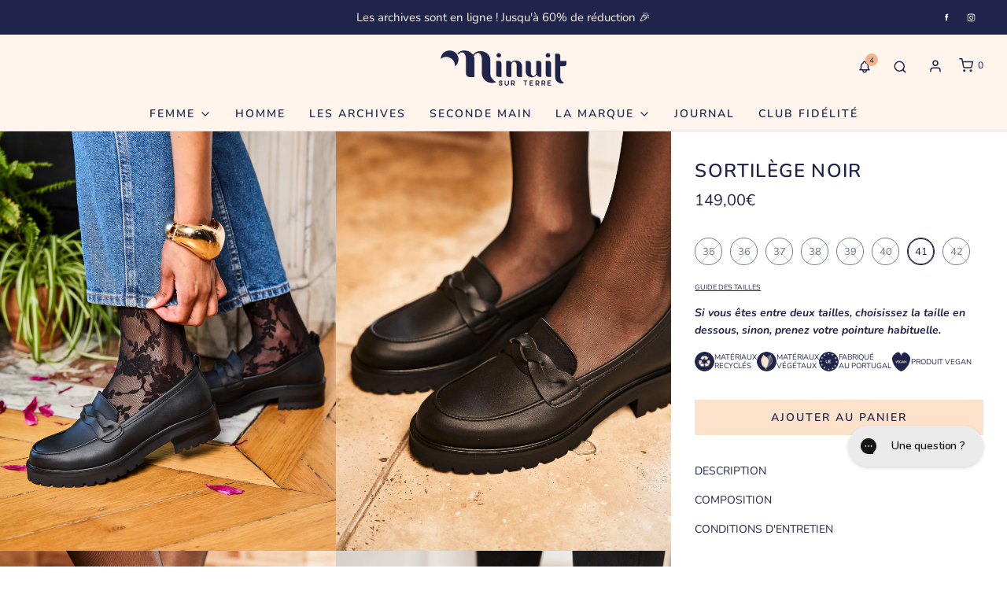

--- FILE ---
content_type: text/html; charset=utf-8
request_url: https://minuitsurterre.com/products/sortilege-noir?variant=43079617741045
body_size: 74166
content:
<!DOCTYPE html>
<!--[if lt IE 7 ]><html class="no-js ie ie6" lang="en"> <![endif]-->
<!--[if IE 7 ]><html class="no-js ie ie7" lang="en"> <![endif]-->
<!--[if IE 8 ]><html class="no-js ie ie8" lang="en"> <![endif]-->
<!--[if (gte IE 9)|!(IE)]><!-->
<html class="no-js" lang="fr">
<!--<![endif]-->
<head>
<script>
  window.Coyaka = window.Coyaka || {};
  window.Coyaka.cart = {"note":null,"attributes":{},"original_total_price":0,"total_price":0,"total_discount":0,"total_weight":0.0,"item_count":0,"items":[],"requires_shipping":false,"currency":"EUR","items_subtotal_price":0,"cart_level_discount_applications":[],"checkout_charge_amount":0};
  window.Coyaka.settings = {"font-color":"#20244b","link-color":"#363636","active-link-color":"#20244b","bg_color":"#ffffff","header-background-color":"#fff5ec","header-text-color":"#20244b","header-overlay-text-color":"#ffffff","sticky-header-background-color":"#ffffff","sticky-header-text-color":"#20244b","sidebar-navigation--background-color":"#fff5ec","sidebar-navigation--text-color":"#20244b","footer-background-color":"#fff5ec","footer-text-color":"#20244b","add-to-cart-background-color":"#fde2cb","add-to-cart-background-hover-color":"#fff5ec","add-to-cart-text-color":"#20244b","pop-up-background-color":"#fde2cb","pop-up-text-color":"#20244b","colorSchemeLightBackground":"#fff5ec","colorSchemeLightText":"#20244b","colorSchemeLightLink":"#656565","colorSchemeLightLinkActive":"#656565","colorSchemeFeatureBackground":"#757575","colorSchemeFeatureText":"#ffffff","colorSchemeFeatureLink":"#ffffff","colorSchemeFeatureLinkActive":"#ffffff","colorSchemeDarkBackground":"#20244b","colorSchemeDarkText":"#fff5ec","colorSchemeDarkLink":"#F3F3F3","colorSchemeDarkLinkActive":"#F3F3F3","color_image_overlay_text":"#ffffff","color_image_overlay":"#363636","image_overlay_opacity":15,"sale-label-color":"#20244b","sale-label-text-color":"#ffffff","sale_badge":false,"sold-out-badge-color":"#fde2cb","sold-out-badge-text-color":"#ffffff","sold_out_badge":false,"menu_mobile":"menu-mobile","type_header_font":{"error":"json not allowed for this object"},"heading-case":"none","heading--base-size":"large","subheading--font":{"error":"json not allowed for this object"},"subheading--case":"uppercase","type_base_font":{"error":"json not allowed for this object"},"typography-body-font-size":15,"navigation--font":"subheading","navigation--capitalize":true,"buttons--font":"subheading","buttons--capitalize":true,"cart_drawer_collection_title":"","cart_drawer_collection":"","cart-type":"page","cart-action":"added","enable-additional-checkout-buttons":false,"allow_note":false,"enable_continue_shopping":true,"enable_terms_conditions":true,"terms_conditions_link":"\/pages\/cgv-et-mentions-legales","activate_shop_the_look":true,"enable_store_pickup":false,"show_swatches":true,"image_swatch_option":"Couleur","show_vendor":false,"hover-effect":"second-image","product-grid":"natural","sm_facebook_link":"https:\/\/www.facebook.com\/minuitsurterre\/","sm_twitter_link":"","sm_instagram_link":"https:\/\/instagram.com\/minuitsurterre","sm_youtube_link":"","sm_vimeo_link":"","sm_tiktok_link":"","sm_pinterest_link":"","sm_snapchat_link":"","sm_houzz_link":"","sm_tumblr_link":"","sm_linkedin_link":"","enable_verification_popup":false,"verification-pop-up__test-mode":false,"verification-popup--background-color":"#333333","verification-popup-logo--max-width":50,"verification-pop-up__header":"Confirmez votre âge","verification-pop-up__description":"\u003cp\u003eVous devez avoir au moins 21 ans pour entrer dans ce magasin.\u003c\/p\u003e\u003cp\u003eAvez-vous plus de 21 ans?\u003c\/p\u003e","exit-button__text":"\u003cp\u003eNon\u003c\/p\u003e","confirm-button__text":"\u003cp\u003eOui\u003c\/p\u003e","deny__header":"Reviens quand tu seras plus vieux","deny__description":"\u003cp\u003eOn dirait que vous n'êtes pas assez vieux pour faire du shopping avec nous, revenez quand vous aurez 21 ans ou plus.\u003c\/p\u003e","deny-button__text":"\u003cp\u003eOups, je me suis trompé\u003c\/p\u003e","popup--enable":false,"popup--test-mode":false,"pop-up-text-header-text":"Pop-up","pop-up-text-description-text":"\u003cp\u003eUtilisez cette fenêtre contextuelle pour intégrer un formulaire d’inscription à une liste de diffusion. Encouragez vos clients à s'inscrire dans votre liste de diffusion et à y contribuer.\u003c\/p\u003e","pop-up-time":"7","popup-delay":5,"popup--show-social-icons":false,"popup--show-newsletter":true,"favicon":"\/\/minuitsurterre.com\/cdn\/shop\/files\/Minuit_favicon.png?v=1645787597","predictive_search_enabled":true,"enable-product-results":true,"enable-page-results":false,"enable-article-results":true,"enable-collection-results":false,"predictive_search_show_vendor":false,"predictive_search_show_price":false,"animations_enabled":true,"checkout_logo_image":"\/\/minuitsurterre.com\/cdn\/shop\/files\/logoMST-bleu.png?v=1644260676","checkout_logo_position":"left","checkout_logo_size":"large","checkout_body_background_color":"#fff5ec","checkout_input_background_color_mode":"white","checkout_sidebar_background_color":"#fff5ec","checkout_heading_font":"Open Sans","checkout_body_font":"Open Sans","checkout_accent_color":"#20244b","checkout_button_color":"#20244b","checkout_error_color":"#e22120","customer_layout":"customer_area"};
  window.Coyaka.upsellProgressBar = window.Coyaka.upsellProgressBar || {};
  window.Coyaka.money_format = '{{amount_with_comma_separator}}€';
  window.Coyaka.money_with_currency_format = '€{{amount_with_comma_separator}} EUR';
  window.Coyaka.upsellProgressBar = {"status":true,"renders":[{"component":{"marginTop":"0","marginRight":"30","marginBottom":"20","marginLeft":"30","backgroundColor":"transparent"},"header":{"show":true,"fontSize":"14","color":"#20244b","marginBottom":"8"},"bar":{"barColor":"#f7bf94","backgroundColor":"#e3e3e3","borderColor":"#e3e3e3","borderWidth":"0","borderRadius":"0","height":"14"},"goalText":{"showText":true,"fontSize":"11","bold":false,"color":"#20244b","marginBottom":"0"},"price":{"fontSize":"14","color":"#20244b","bold":true,"marginBottom":"0"},"marker":{"width":"3","height":"7","color":"#cecece","radius":"4","decal":"3"},"goals":[{"showImage":false,"imageSize":"70","marginBottom":"0"},{"showImage":true,"imageSize":"70","marginBottom":"0"}],"progressAmount":{"show":false,"color":"","fontSize":"11","bold":false,"marginTop":"2"},"success":{"successMessage":"<strong>🎉 Félicitations !</strong><br>Tu as débloqué la {goals}.","hideBarOnSuccess":true}}],"config":{"unit":"price"},"goals":[{"name":"Livraison gratuite en point relais en France métropolitaine","description":"Plus que {amount} pour la livraison offerte ! ","price":12000,"image":"https://upsell-progress-bar.web.app/images/truck.png"},{"name":null,"description":"<strong>{amount} left</strong> for {name}","price":4000,"image":null,"variantId":null}]};
</script>
    <script src="https://www.googleoptimize.com/optimize.js?id=OPT-5ZVGJ89"></script>
	<meta charset="utf-8">
	<!--[if lt IE 9]>
		<script src="//html5shim.googlecode.com/svn/trunk/html5.js"></script>
	<![endif]--><title>
		Sortilège Noir mocassins noirs semelle compensée Minuit sur Terre
	</title>
	<link rel="preconnect" href="https://cdn.shopify.com" crossorigin>
	<script type="text/javascript">
		document.documentElement.className = document.documentElement.className.replace('no-js', 'js');
	</script>
	
	<meta name="description" content="Nos mocassins noirs pour femme à semelle compensée Sortilège sont vegan et fabriqués avec des matières écoresponsables et recyclées à base de céréales.">
	
	
	<meta name="viewport" content="width=device-width, initial-scale=1" />
	
	<!-- /snippets/social-meta-tags.liquid -->


<meta property="og:site_name" content="Minuit sur Terre">
<meta property="og:url" content="https://minuitsurterre.com/products/sortilege-noir">
<meta property="og:title" content="Sortilège Noir">
<meta property="og:type" content="product">
<meta property="og:description" content="Nos mocassins noirs pour femme à semelle compensée Sortilège sont vegan et fabriqués avec des matières écoresponsables et recyclées à base de céréales.">

  <meta property="og:price:amount" content="149,00">
  <meta property="og:price:currency" content="EUR">

<meta property="og:image" content="http://minuitsurterre.com/cdn/shop/files/MInuitST_CF01051407_1200x1200.jpg?v=1755350661"><meta property="og:image" content="http://minuitsurterre.com/cdn/shop/files/MinuitST24_07_CF3130_1200x1200.jpg?v=1755350661"><meta property="og:image" content="http://minuitsurterre.com/cdn/shop/files/MinuitST24_07_CF3134_1200x1200.jpg?v=1755350661">
<meta property="og:image:alt" content="Sortilège Noir"><meta property="og:image:alt" content="Sortilège Noir"><meta property="og:image:alt" content="Sortilège Noir">
<meta property="og:image:secure_url" content="https://minuitsurterre.com/cdn/shop/files/MInuitST_CF01051407_1200x1200.jpg?v=1755350661"><meta property="og:image:secure_url" content="https://minuitsurterre.com/cdn/shop/files/MinuitST24_07_CF3130_1200x1200.jpg?v=1755350661"><meta property="og:image:secure_url" content="https://minuitsurterre.com/cdn/shop/files/MinuitST24_07_CF3134_1200x1200.jpg?v=1755350661">


<meta name="twitter:card" content="summary_large_image">
<meta name="twitter:title" content="Sortilège Noir">
<meta name="twitter:description" content="Nos mocassins noirs pour femme à semelle compensée Sortilège sont vegan et fabriqués avec des matières écoresponsables et recyclées à base de céréales.">

	<link rel="canonical" href="https://minuitsurterre.com/products/sortilege-noir" />
	<!-- CSS -->
	<style>
/*============================================================================
  Typography
==============================================================================*/





@font-face {
  font-family: Nunito;
  font-weight: 400;
  font-style: normal;
  font-display: swap;
  src: url("//minuitsurterre.com/cdn/fonts/nunito/nunito_n4.fc49103dc396b42cae9460289072d384b6c6eb63.woff2") format("woff2"),
       url("//minuitsurterre.com/cdn/fonts/nunito/nunito_n4.5d26d13beeac3116db2479e64986cdeea4c8fbdd.woff") format("woff");
}

@font-face {
  font-family: Nunito;
  font-weight: 400;
  font-style: normal;
  font-display: swap;
  src: url("//minuitsurterre.com/cdn/fonts/nunito/nunito_n4.fc49103dc396b42cae9460289072d384b6c6eb63.woff2") format("woff2"),
       url("//minuitsurterre.com/cdn/fonts/nunito/nunito_n4.5d26d13beeac3116db2479e64986cdeea4c8fbdd.woff") format("woff");
}

@font-face {
  font-family: Nunito;
  font-weight: 600;
  font-style: normal;
  font-display: swap;
  src: url("//minuitsurterre.com/cdn/fonts/nunito/nunito_n6.1a6c50dce2e2b3b0d31e02dbd9146b5064bea503.woff2") format("woff2"),
       url("//minuitsurterre.com/cdn/fonts/nunito/nunito_n6.6b124f3eac46044b98c99f2feb057208e260962f.woff") format("woff");
}


  @font-face {
  font-family: Nunito;
  font-weight: 700;
  font-style: normal;
  font-display: swap;
  src: url("//minuitsurterre.com/cdn/fonts/nunito/nunito_n7.37cf9b8cf43b3322f7e6e13ad2aad62ab5dc9109.woff2") format("woff2"),
       url("//minuitsurterre.com/cdn/fonts/nunito/nunito_n7.45cfcfadc6630011252d54d5f5a2c7c98f60d5de.woff") format("woff");
}




  @font-face {
  font-family: Nunito;
  font-weight: 400;
  font-style: italic;
  font-display: swap;
  src: url("//minuitsurterre.com/cdn/fonts/nunito/nunito_i4.fd53bf99043ab6c570187ed42d1b49192135de96.woff2") format("woff2"),
       url("//minuitsurterre.com/cdn/fonts/nunito/nunito_i4.cb3876a003a73aaae5363bb3e3e99d45ec598cc6.woff") format("woff");
}




  @font-face {
  font-family: Nunito;
  font-weight: 700;
  font-style: italic;
  font-display: swap;
  src: url("//minuitsurterre.com/cdn/fonts/nunito/nunito_i7.3f8ba2027bc9ceb1b1764ecab15bae73f86c4632.woff2") format("woff2"),
       url("//minuitsurterre.com/cdn/fonts/nunito/nunito_i7.82bfb5f86ec77ada3c9f660da22064c2e46e1469.woff") format("woff");
}



/*============================================================================
  #General Variables
==============================================================================*/

:root {
  --page-background: #ffffff;

  --color-primary: #20244b;
  --disabled-color-primary: rgba(32, 36, 75, 0.5);
  --color-primary-opacity: rgba(32, 36, 75, 0.03);
  --link-color: #363636;
  --active-link-color: #20244b;

  --button-background-color: #fde2cb;
  --button-background-hover-color: #fff5ec;
  --button-background-hover-color-lighten: #ffffff;
  --button-text-color: #20244b;

  --sale-color: #20244b;
  --sale-text-color: #ffffff;
  --sale-color-faint: rgba(32, 36, 75, 0.1);
  --sold-out-color: #fde2cb;
  --sold-out-text-color: #ffffff;

  --header-background: #fff5ec;
  --header-text: #20244b;
  --header-border-color: rgba(32, 36, 75, 0.1);
  --header-border-color-dark: rgba(32, 36, 75, 0.15);
  --header-hover-background-color: rgba(32, 36, 75, 0.1);
  --header-overlay-text: #ffffff;

  --sticky-header-background: #ffffff;
  --sticky-header-text: #20244b;
  --sticky-header-border: rgba(32, 36, 75, 0.1);

  --mobile-menu-text: #20244b;
  --mobile-menu-background: #fff5ec;
  --mobile-menu-border-color: rgba(32, 36, 75, 0.5);

  --footer-background: #fff5ec;
  --footer-text: #20244b;
  --footer-hover-background-color: rgba(32, 36, 75, 0.1);


  --pop-up-text: #20244b;
  --pop-up-background: #fde2cb;

  --secondary-color: rgba(0, 0, 0, 1) !default;
  --select-padding: 5px;
  --select-radius: 2px !default;

  --border-color: rgba(32, 36, 75, 0.5);
  --border-search: rgba(32, 36, 75, 0.1);
  --border-color-subtle: rgba(32, 36, 75, 0.1);
  --border-color-subtle-darken: #181b39;

  --color-scheme-light-background: #fff5ec;
  --color-scheme-light-background-hover: rgba(255, 245, 236, 0.1);
  --color-scheme-light-text: #20244b;
  --color-scheme-light-text-hover: rgba(32, 36, 75, 0.7);
  --color-scheme-light-input-hover: rgba(32, 36, 75, 0.1);
  --color-scheme-light-link: #656565;
  --color-scheme-light-link-active: #656565;

  --color-scheme-accent-background: #757575;
  --color-scheme-accent-background-hover: rgba(117, 117, 117, 0.1);
  --color-scheme-accent-text: #ffffff;
  --color-scheme-accent-text-hover: rgba(255, 255, 255, 0.7);
  --color-scheme-accent-input-hover: rgba(255, 255, 255, 0.1);
  --color-scheme-accent-link: #ffffff;
  --color-scheme-accent-link-active: #ffffff;

  --color-scheme-dark-background: #20244b;
  --color-scheme-dark-background-hover: rgba(32, 36, 75, 0.1);
  --color-scheme-dark-text: #fff5ec;
  --color-scheme-dark-text-hover: rgba(255, 245, 236, 0.7);
  --color-scheme-dark-input-hover: rgba(255, 245, 236, 0.1);
  --color-scheme-dark-link: #F3F3F3;
  --color-scheme-dark-link-active: #F3F3F3;

  --header-font-stack: Nunito, sans-serif;
  --header-font-weight: 400;
  --header-font-style: normal;
  --header-font-transform: none;

  
  --header-letter-spacing: normal;
  

  --body-font-stack: Nunito, sans-serif;
  --body-font-weight: 400;
  --body-font-style: normal;
  --body-font-size-int: 15;
  --body-font-size: 15px;

  --subheading-font-stack: Nunito, sans-serif;
  --subheading-font-weight: 600;
  --subheading-font-style: normal;
  --subheading-font-transform: uppercase;
  --subheading-case: uppercase;

  
  --heading-base: 40;
  --subheading-base: 14;
  --subheading-2-font-size: 16px;
  --subheading-2-line-height: 20px;
  --product-titles: 28;
  --subpage-header: 28;
  --subpage-header-px: 28px;
  --subpage-header-line-height: 40px;
  --heading-font-size: 40px;
  --heading-line-height: 52px;
  --subheading-font-size: 14px;
  --subheading-line-height: 18px;
  

  --color-image-overlay: #363636;
  --color-image-overlay-text: #ffffff;
  --image-overlay-opacity: calc(15 / 100);

  --flexslider-icon-eot: //minuitsurterre.com/cdn/shop/t/28/assets/flexslider-icon.eot?v=70838442330258149421718286127;
  --flexslider-icon-eot-ie: //minuitsurterre.com/cdn/shop/t/28/assets/flexslider-icon.eot%23iefix?v=9788;
  --flexslider-icon-woff: //minuitsurterre.com/cdn/shop/t/28/assets/flexslider-icon.eot?v=70838442330258149421718286127;
  --flexslider-icon-ttf: //minuitsurterre.com/cdn/shop/t/28/assets/flexslider-icon.eot?v=70838442330258149421718286127;
  --flexslider-icon-svg: //minuitsurterre.com/cdn/shop/t/28/assets/flexslider-icon.eot?v=70838442330258149421718286127;

  --delete-button-png: //minuitsurterre.com/cdn/shop/t/28/assets/delete.png?v=9788;
  --loader-svg: //minuitsurterre.com/cdn/shop/t/28/assets/loader.svg?v=137342688272028331611718286127;

  
  --mobile-menu-link-transform: uppercase;
  --mobile-menu-link-letter-spacing: 2px;
  

  
  --buttons-transform: uppercase;
  --buttons-letter-spacing: 2px;
  

  
    --button-font-family: var(--subheading-font-stack);
    --button-font-weight: var(--subheading-font-weight);
    --button-font-style: var(--subheading-font-style);
    --button-font-size: var(--subheading-font-size);
  

  
    --button-font-size-int: var(--body-font-size-int);
  

  
    --subheading-letter-spacing: 1px;
  

  
    --nav-font-family: var(--subheading-font-stack);
    --nav-font-weight: var(--subheading-font-weight);
    --nav-font-style: var(--subheading-font-style);
  

  
    --nav-text-transform: uppercase;
    --nav-letter-spacing: 2px;
  

  
    --nav-font-size-int: var(--body-font-size-int);
  

  --password-text-color: #000000;
  --password-error-background: #feebeb;
  --password-error-text: #7e1412;
  --password-login-background: #111111;
  --password-login-text: #b8b8b8;
  --password-btn-text: #ffffff;
  --password-btn-background: #000000;
  --password-btn-background-success: #4caf50;
  --success-color: #28a745;
  --error-color: #b94a48;

  /* Shop Pay Installments variables */
  --color-body: #ffffff;
  --color-bg: #ffffff;
}
</style>

	
	<link rel="preload" href="//minuitsurterre.com/cdn/shop/t/28/assets/theme-product.min.css?v=155977019745683904261718286127" as="style">
	<link href="//minuitsurterre.com/cdn/shop/t/28/assets/theme-product.min.css?v=155977019745683904261718286127" rel="stylesheet" type="text/css" media="all" />
	
	<link href="//minuitsurterre.com/cdn/shop/t/28/assets/custom.css?v=31325891257842810701764599510" rel="stylesheet" type="text/css" media="all" />
	
	
	
	<link rel="shortcut icon" href="//minuitsurterre.com/cdn/shop/files/Minuit_favicon_32x32.png?v=1645787597" type="image/png">
	
	<link rel="sitemap" type="application/xml" title="Sitemap" href="/sitemap.xml" />
	<script>window.performance && window.performance.mark && window.performance.mark('shopify.content_for_header.start');</script><meta name="facebook-domain-verification" content="n0mk3axkeuiot1vr6g12r0lttkvcg7">
<meta name="google-site-verification" content="lax3CtqRijDn0VtROg_pDfrlYSHM86pEsDQ0rHu02Mk">
<meta id="shopify-digital-wallet" name="shopify-digital-wallet" content="/62260445429/digital_wallets/dialog">
<meta name="shopify-checkout-api-token" content="4ef55ca92913dba19b1b21f3f244ee82">
<link rel="alternate" type="application/json+oembed" href="https://minuitsurterre.com/products/sortilege-noir.oembed">
<script async="async" src="/checkouts/internal/preloads.js?locale=fr-FR"></script>
<script id="apple-pay-shop-capabilities" type="application/json">{"shopId":62260445429,"countryCode":"FR","currencyCode":"EUR","merchantCapabilities":["supports3DS"],"merchantId":"gid:\/\/shopify\/Shop\/62260445429","merchantName":"Minuit sur Terre","requiredBillingContactFields":["postalAddress","email","phone"],"requiredShippingContactFields":["postalAddress","email","phone"],"shippingType":"shipping","supportedNetworks":["visa","masterCard","maestro"],"total":{"type":"pending","label":"Minuit sur Terre","amount":"1.00"},"shopifyPaymentsEnabled":true,"supportsSubscriptions":true}</script>
<script id="shopify-features" type="application/json">{"accessToken":"4ef55ca92913dba19b1b21f3f244ee82","betas":["rich-media-storefront-analytics"],"domain":"minuitsurterre.com","predictiveSearch":true,"shopId":62260445429,"locale":"fr"}</script>
<script>var Shopify = Shopify || {};
Shopify.shop = "minuit-sur-terre.myshopify.com";
Shopify.locale = "fr";
Shopify.currency = {"active":"EUR","rate":"1.0"};
Shopify.country = "FR";
Shopify.theme = {"name":"minuit-sur-terre\/nouvelle-co-enigme","id":169308520797,"schema_name":"Envy","schema_version":"30.1.2","theme_store_id":null,"role":"main"};
Shopify.theme.handle = "null";
Shopify.theme.style = {"id":null,"handle":null};
Shopify.cdnHost = "minuitsurterre.com/cdn";
Shopify.routes = Shopify.routes || {};
Shopify.routes.root = "/";</script>
<script type="module">!function(o){(o.Shopify=o.Shopify||{}).modules=!0}(window);</script>
<script>!function(o){function n(){var o=[];function n(){o.push(Array.prototype.slice.apply(arguments))}return n.q=o,n}var t=o.Shopify=o.Shopify||{};t.loadFeatures=n(),t.autoloadFeatures=n()}(window);</script>
<script id="shop-js-analytics" type="application/json">{"pageType":"product"}</script>
<script defer="defer" async type="module" src="//minuitsurterre.com/cdn/shopifycloud/shop-js/modules/v2/client.init-shop-cart-sync_DyYWCJny.fr.esm.js"></script>
<script defer="defer" async type="module" src="//minuitsurterre.com/cdn/shopifycloud/shop-js/modules/v2/chunk.common_BDBm0ZZC.esm.js"></script>
<script type="module">
  await import("//minuitsurterre.com/cdn/shopifycloud/shop-js/modules/v2/client.init-shop-cart-sync_DyYWCJny.fr.esm.js");
await import("//minuitsurterre.com/cdn/shopifycloud/shop-js/modules/v2/chunk.common_BDBm0ZZC.esm.js");

  window.Shopify.SignInWithShop?.initShopCartSync?.({"fedCMEnabled":true,"windoidEnabled":true});

</script>
<script>(function() {
  var isLoaded = false;
  function asyncLoad() {
    if (isLoaded) return;
    isLoaded = true;
    var urls = ["https:\/\/cdn.weglot.com\/weglot_script_tag.js?shop=minuit-sur-terre.myshopify.com","https:\/\/cdn.nfcube.com\/instafeed-133c515d7178eab4abf3fcef232dc088.js?shop=minuit-sur-terre.myshopify.com","https:\/\/chimpstatic.com\/mcjs-connected\/js\/users\/f4e3650794d401e9220b2655b\/6e2cb16b0a6dd7d1dac9c7d94.js?shop=minuit-sur-terre.myshopify.com","\/\/shopify.privy.com\/widget.js?shop=minuit-sur-terre.myshopify.com","https:\/\/config.gorgias.chat\/bundle-loader\/01HE567ZREFZQKHW0ZN6FWXKV9?source=shopify1click\u0026shop=minuit-sur-terre.myshopify.com","https:\/\/ecommplugins-scripts.trustpilot.com\/v2.1\/js\/header.min.js?settings=eyJrZXkiOiJYcXQxY05Mc3Rsd3hQZTdmIiwicyI6Im5vbmUifQ==\u0026shop=minuit-sur-terre.myshopify.com","https:\/\/ecommplugins-trustboxsettings.trustpilot.com\/minuit-sur-terre.myshopify.com.js?settings=1758643641521\u0026shop=minuit-sur-terre.myshopify.com","https:\/\/api.fastbundle.co\/scripts\/src.js?shop=minuit-sur-terre.myshopify.com","https:\/\/api.fastbundle.co\/scripts\/script_tag.js?shop=minuit-sur-terre.myshopify.com","https:\/\/assets.loyoly.io\/public\/scripts\/shopify-account-top.js?shop=minuit-sur-terre.myshopify.com","https:\/\/ecommplugins-scripts.trustpilot.com\/v2.1\/js\/success.min.js?settings=eyJrZXkiOiJYcXQxY05Mc3Rsd3hQZTdmIiwicyI6Im5vbmUiLCJ0IjpbIm9yZGVycy9mdWxmaWxsZWQiXSwidiI6IiIsImEiOiIifQ==\u0026shop=minuit-sur-terre.myshopify.com","https:\/\/ecommplugins-scripts.trustpilot.com\/v2.1\/js\/success.min.js?settings=eyJrZXkiOiJYcXQxY05Mc3Rsd3hQZTdmIiwicyI6Im5vbmUiLCJ0IjpbIm9yZGVycy9mdWxmaWxsZWQiXSwidiI6IiIsImEiOiIifQ==\u0026shop=minuit-sur-terre.myshopify.com","https:\/\/widget.trustpilot.com\/bootstrap\/v5\/tp.widget.sync.bootstrap.min.js?shop=minuit-sur-terre.myshopify.com","https:\/\/widget.trustpilot.com\/bootstrap\/v5\/tp.widget.sync.bootstrap.min.js?shop=minuit-sur-terre.myshopify.com","https:\/\/widget.trustpilot.com\/bootstrap\/v5\/tp.widget.sync.bootstrap.min.js?shop=minuit-sur-terre.myshopify.com","https:\/\/widget.trustpilot.com\/bootstrap\/v5\/tp.widget.sync.bootstrap.min.js?shop=minuit-sur-terre.myshopify.com","https:\/\/widget.trustpilot.com\/bootstrap\/v5\/tp.widget.sync.bootstrap.min.js?shop=minuit-sur-terre.myshopify.com","https:\/\/widget.trustpilot.com\/bootstrap\/v5\/tp.widget.sync.bootstrap.min.js?shop=minuit-sur-terre.myshopify.com","https:\/\/widget.trustpilot.com\/bootstrap\/v5\/tp.widget.sync.bootstrap.min.js?shop=minuit-sur-terre.myshopify.com","https:\/\/widget.trustpilot.com\/bootstrap\/v5\/tp.widget.sync.bootstrap.min.js?shop=minuit-sur-terre.myshopify.com","https:\/\/assets.loyoly.io\/public\/scripts\/referral.js?shop=minuit-sur-terre.myshopify.com","https:\/\/cdn.9gtb.com\/loader.js?g_cvt_id=c71f9633-525a-4124-8e62-f1665b166039\u0026shop=minuit-sur-terre.myshopify.com"];
    for (var i = 0; i < urls.length; i++) {
      var s = document.createElement('script');
      s.type = 'text/javascript';
      s.async = true;
      s.src = urls[i];
      var x = document.getElementsByTagName('script')[0];
      x.parentNode.insertBefore(s, x);
    }
  };
  if(window.attachEvent) {
    window.attachEvent('onload', asyncLoad);
  } else {
    window.addEventListener('load', asyncLoad, false);
  }
})();</script>
<script id="__st">var __st={"a":62260445429,"offset":3600,"reqid":"274a4af1-61ca-4ae3-b5d0-8046052d9121-1768894168","pageurl":"minuitsurterre.com\/products\/sortilege-noir?variant=43079617741045","u":"a68945165bfc","p":"product","rtyp":"product","rid":7806769660149};</script>
<script>window.ShopifyPaypalV4VisibilityTracking = true;</script>
<script id="captcha-bootstrap">!function(){'use strict';const t='contact',e='account',n='new_comment',o=[[t,t],['blogs',n],['comments',n],[t,'customer']],c=[[e,'customer_login'],[e,'guest_login'],[e,'recover_customer_password'],[e,'create_customer']],r=t=>t.map((([t,e])=>`form[action*='/${t}']:not([data-nocaptcha='true']) input[name='form_type'][value='${e}']`)).join(','),a=t=>()=>t?[...document.querySelectorAll(t)].map((t=>t.form)):[];function s(){const t=[...o],e=r(t);return a(e)}const i='password',u='form_key',d=['recaptcha-v3-token','g-recaptcha-response','h-captcha-response',i],f=()=>{try{return window.sessionStorage}catch{return}},m='__shopify_v',_=t=>t.elements[u];function p(t,e,n=!1){try{const o=window.sessionStorage,c=JSON.parse(o.getItem(e)),{data:r}=function(t){const{data:e,action:n}=t;return t[m]||n?{data:e,action:n}:{data:t,action:n}}(c);for(const[e,n]of Object.entries(r))t.elements[e]&&(t.elements[e].value=n);n&&o.removeItem(e)}catch(o){console.error('form repopulation failed',{error:o})}}const l='form_type',E='cptcha';function T(t){t.dataset[E]=!0}const w=window,h=w.document,L='Shopify',v='ce_forms',y='captcha';let A=!1;((t,e)=>{const n=(g='f06e6c50-85a8-45c8-87d0-21a2b65856fe',I='https://cdn.shopify.com/shopifycloud/storefront-forms-hcaptcha/ce_storefront_forms_captcha_hcaptcha.v1.5.2.iife.js',D={infoText:'Protégé par hCaptcha',privacyText:'Confidentialité',termsText:'Conditions'},(t,e,n)=>{const o=w[L][v],c=o.bindForm;if(c)return c(t,g,e,D).then(n);var r;o.q.push([[t,g,e,D],n]),r=I,A||(h.body.append(Object.assign(h.createElement('script'),{id:'captcha-provider',async:!0,src:r})),A=!0)});var g,I,D;w[L]=w[L]||{},w[L][v]=w[L][v]||{},w[L][v].q=[],w[L][y]=w[L][y]||{},w[L][y].protect=function(t,e){n(t,void 0,e),T(t)},Object.freeze(w[L][y]),function(t,e,n,w,h,L){const[v,y,A,g]=function(t,e,n){const i=e?o:[],u=t?c:[],d=[...i,...u],f=r(d),m=r(i),_=r(d.filter((([t,e])=>n.includes(e))));return[a(f),a(m),a(_),s()]}(w,h,L),I=t=>{const e=t.target;return e instanceof HTMLFormElement?e:e&&e.form},D=t=>v().includes(t);t.addEventListener('submit',(t=>{const e=I(t);if(!e)return;const n=D(e)&&!e.dataset.hcaptchaBound&&!e.dataset.recaptchaBound,o=_(e),c=g().includes(e)&&(!o||!o.value);(n||c)&&t.preventDefault(),c&&!n&&(function(t){try{if(!f())return;!function(t){const e=f();if(!e)return;const n=_(t);if(!n)return;const o=n.value;o&&e.removeItem(o)}(t);const e=Array.from(Array(32),(()=>Math.random().toString(36)[2])).join('');!function(t,e){_(t)||t.append(Object.assign(document.createElement('input'),{type:'hidden',name:u})),t.elements[u].value=e}(t,e),function(t,e){const n=f();if(!n)return;const o=[...t.querySelectorAll(`input[type='${i}']`)].map((({name:t})=>t)),c=[...d,...o],r={};for(const[a,s]of new FormData(t).entries())c.includes(a)||(r[a]=s);n.setItem(e,JSON.stringify({[m]:1,action:t.action,data:r}))}(t,e)}catch(e){console.error('failed to persist form',e)}}(e),e.submit())}));const S=(t,e)=>{t&&!t.dataset[E]&&(n(t,e.some((e=>e===t))),T(t))};for(const o of['focusin','change'])t.addEventListener(o,(t=>{const e=I(t);D(e)&&S(e,y())}));const B=e.get('form_key'),M=e.get(l),P=B&&M;t.addEventListener('DOMContentLoaded',(()=>{const t=y();if(P)for(const e of t)e.elements[l].value===M&&p(e,B);[...new Set([...A(),...v().filter((t=>'true'===t.dataset.shopifyCaptcha))])].forEach((e=>S(e,t)))}))}(h,new URLSearchParams(w.location.search),n,t,e,['guest_login'])})(!0,!0)}();</script>
<script integrity="sha256-4kQ18oKyAcykRKYeNunJcIwy7WH5gtpwJnB7kiuLZ1E=" data-source-attribution="shopify.loadfeatures" defer="defer" src="//minuitsurterre.com/cdn/shopifycloud/storefront/assets/storefront/load_feature-a0a9edcb.js" crossorigin="anonymous"></script>
<script data-source-attribution="shopify.dynamic_checkout.dynamic.init">var Shopify=Shopify||{};Shopify.PaymentButton=Shopify.PaymentButton||{isStorefrontPortableWallets:!0,init:function(){window.Shopify.PaymentButton.init=function(){};var t=document.createElement("script");t.src="https://minuitsurterre.com/cdn/shopifycloud/portable-wallets/latest/portable-wallets.fr.js",t.type="module",document.head.appendChild(t)}};
</script>
<script data-source-attribution="shopify.dynamic_checkout.buyer_consent">
  function portableWalletsHideBuyerConsent(e){var t=document.getElementById("shopify-buyer-consent"),n=document.getElementById("shopify-subscription-policy-button");t&&n&&(t.classList.add("hidden"),t.setAttribute("aria-hidden","true"),n.removeEventListener("click",e))}function portableWalletsShowBuyerConsent(e){var t=document.getElementById("shopify-buyer-consent"),n=document.getElementById("shopify-subscription-policy-button");t&&n&&(t.classList.remove("hidden"),t.removeAttribute("aria-hidden"),n.addEventListener("click",e))}window.Shopify?.PaymentButton&&(window.Shopify.PaymentButton.hideBuyerConsent=portableWalletsHideBuyerConsent,window.Shopify.PaymentButton.showBuyerConsent=portableWalletsShowBuyerConsent);
</script>
<script data-source-attribution="shopify.dynamic_checkout.cart.bootstrap">document.addEventListener("DOMContentLoaded",(function(){function t(){return document.querySelector("shopify-accelerated-checkout-cart, shopify-accelerated-checkout")}if(t())Shopify.PaymentButton.init();else{new MutationObserver((function(e,n){t()&&(Shopify.PaymentButton.init(),n.disconnect())})).observe(document.body,{childList:!0,subtree:!0})}}));
</script>
<link id="shopify-accelerated-checkout-styles" rel="stylesheet" media="screen" href="https://minuitsurterre.com/cdn/shopifycloud/portable-wallets/latest/accelerated-checkout-backwards-compat.css" crossorigin="anonymous">
<style id="shopify-accelerated-checkout-cart">
        #shopify-buyer-consent {
  margin-top: 1em;
  display: inline-block;
  width: 100%;
}

#shopify-buyer-consent.hidden {
  display: none;
}

#shopify-subscription-policy-button {
  background: none;
  border: none;
  padding: 0;
  text-decoration: underline;
  font-size: inherit;
  cursor: pointer;
}

#shopify-subscription-policy-button::before {
  box-shadow: none;
}

      </style>
<script id="sections-script" data-sections="template--product" defer="defer" src="//minuitsurterre.com/cdn/shop/t/28/compiled_assets/scripts.js?v=9788"></script>
<script>window.performance && window.performance.mark && window.performance.mark('shopify.content_for_header.end');</script>
	<script type="text/javascript">
		window.wetheme = {
			name: 'Envy',
		};
	</script>
	
	
	<!-- Weglot -->
	<script type="text/javascript" src="https://cdn.weglot.com/weglot.min.js"></script>
	<script>
		Weglot.initialize({
			api_key: 'wg_7528f768ff43a8ac9d61383de2f758340'
		});
	</script>
	<!-- End of Weglot -->

<!--Start Weglot Script-->
<script src="https://cdn.weglot.com/weglot.min.js"></script>
<script id="has-script-tags">Weglot.initialize({ api_key:"wg_7528f768ff43a8ac9d61383de2f758340" });</script>
<!--End Weglot Script-->


<!-- Just Button  -->
<script src="https://checkout-button-shopify.vercel.app/just-pay-button.js" type="module"></script>
<link  href="https://checkout-button-shopify.vercel.app/styles.css" rel="stylesheet" crossorigin>
<style>
      #just-frame-payment {
        z-index: 9999999999;
      }
</style>
<script>
    
</script>
<!-- End of Just Button  -->
  
<link rel="stylesheet" href="https://cdn.jsdelivr.net/npm/@glidejs/glide/dist/css/glide.core.min.css">
<script src="https://cdn.jsdelivr.net/npm/@glidejs/glide/dist/glide.min.js"></script>
<!-- BEGIN app block: shopify://apps/weglot-translate-your-store/blocks/weglot/3097482a-fafe-42ff-bc33-ea19e35c4a20 -->





  


<!--Start Weglot Script-->
<script src="https://cdn.weglot.com/weglot.min.js?api_key=" async></script>
<!--End Weglot Script-->

<!-- END app block --><!-- BEGIN app block: shopify://apps/yaco-progress-bar/blocks/embed/0f6d8c64-f626-4882-ae78-ad743abc4e0a -->
  <!-- BEGIN app snippet: styles --><style id="cupb-liquid-source-css">
@keyframes stripes-scroll{0%{background-position:0 0}to{background-position:200% 0}}@keyframes stripes-scroll-reverse{0%{background-position:200% 0}to{background-position:0 0}}@keyframes gradient-scroll{0%{background-position:200% 50%}to{background-position:0% 50%}}@keyframes gradient-scroll-reverse{0%{background-position:0% 50%}to{background-position:200% 50%}}.coyaka-upsell-progress-bar{--background-1: rgba(var(--color-button), var(--alpha-button-background));--background-2: var(--background-1, var(--color-accent));--background-with-alpha: var(--background-2, rgba(18, 18, 18, 1))}.cupb__progress:after,.goal-image-marker .cupb__list-item__is-reached .cupb__marker{background:var(--background-with-alpha)}.shopify-section.shopify-section-group-header-group.section:has(.coyaka-upsell-progress-bar.config-flagaholicsinc){background:#ca2026;color:#f9f9fa}.shopify-section.shopify-section-group-header-group.section:has(.coyaka-upsell-progress-bar.config-flagaholicsinc) .coyaka-upsell-progress-bar{margin-bottom:0}.shopify-section.shopify-section-group-header-group.section:has(.coyaka-upsell-progress-bar.config-flagaholicsinc) .coyaka-upsell-progress-bar .cupb__progress:after{background:#9b1a1f}*:not(cart-drawer):has(>.coyaka-upsell-progress-bar){container-type:inline-size;container-name:wrapperContainer;align-self:stretch}.coyaka-upsell-progress-bar{position:relative;z-index:0;clear:both;display:flex;flex-direction:column;font-size:16px;margin:0 0 20px;max-width:1000px;border-width:0;border-style:solid}.coyaka-upsell-progress-bar.cupb_editor_hover,.cupb_isThemeEditor .coyaka-upsell-progress-bar{--hover-border-width: 4px;z-index:10000}.coyaka-upsell-progress-bar.cupb_editor_hover.inspector-install:after,.cupb_isThemeEditor .coyaka-upsell-progress-bar.inspector-install:after{content:" ";position:absolute;top:calc(var(--hover-border-width) * -2);right:calc(var(--hover-border-width) * -2);bottom:calc(var(--hover-border-width) * -2);left:calc(var(--hover-border-width) * -2);border:var(--hover-border-width) dotted transparent;border-radius:7px;transition:border .2s ease-in-out}.coyaka-upsell-progress-bar.cupb_editor_hover.inspector-install.cupb_editor_hover,.coyaka-upsell-progress-bar.cupb_editor_hover.inspector-install:hover,.cupb_isThemeEditor .coyaka-upsell-progress-bar.inspector-install.cupb_editor_hover,.cupb_isThemeEditor .coyaka-upsell-progress-bar.inspector-install:hover{cursor:pointer}.coyaka-upsell-progress-bar.cupb_editor_hover.inspector-install.cupb_editor_hover:after,.coyaka-upsell-progress-bar.cupb_editor_hover.inspector-install:hover:after,.cupb_isThemeEditor .coyaka-upsell-progress-bar.inspector-install.cupb_editor_hover:after,.cupb_isThemeEditor .coyaka-upsell-progress-bar.inspector-install:hover:after{border:var(--hover-border-width) dotted #a1a1a1}.coyaka-upsell-progress-bar.cupb_editor_hover.hide:not(.force-hide),.cupb_isThemeEditor .coyaka-upsell-progress-bar.hide:not(.force-hide){display:block!important;border:2px dotted #4a4a4a;border-radius:4px;color:#4a4a4a;text-align:center;padding:10px!important}.coyaka-upsell-progress-bar.cupb_editor_hover.hide:not(.force-hide):before,.cupb_isThemeEditor .coyaka-upsell-progress-bar.hide:not(.force-hide):before{content:"Yaco Progress Bar placeholder"}@container wrapperContainer (min-width: 1000px){.coyaka-upsell-progress-bar,.coyaka-upsell-progress-bar.animated--entered,.coyaka-upsell-progress-bar.appear{margin-left:auto;margin-right:auto}}.previewWrapper .coyaka-upsell-progress-bar{margin-left:inherit;margin-right:inherit}.coyaka-upsell-progress-bar+style+.coyaka-upsell-progress-bar,.coyaka-upsell-progress-bar+.coyaka-upsell-progress-bar,.coyaka-upsell-progress-bar.auto-install+div>.coyaka-upsell-progress-bar.auto-install{display:none}.coyaka-upsell-progress-bar.animated{overflow:hidden;padding-top:0;padding-bottom:0;max-height:0;transition:max-height .3s ease-in-out,padding-top .3s ease-in-out,padding-bottom .3s ease-in-out;transform:translateZ(0)}.coyaka-upsell-progress-bar.animated.appear{max-height:200px}.coyaka-upsell-progress-bar div:empty{display:block}.coyaka-upsell-progress-bar.hide{display:none}.drawer .coyaka-upsell-progress-bar.maxWidth500,.coyaka-upsell-progress-bar.maxWidth500{max-width:500px}.drawer .coyaka-upsell-progress-bar.maxWidth620,.coyaka-upsell-progress-bar.maxWidth620{max-width:620px}.drawer .coyaka-upsell-progress-bar.paddingTop0,.coyaka-upsell-progress-bar.paddingTop0{padding-top:0}.drawer .coyaka-upsell-progress-bar.paddingBottom0,.coyaka-upsell-progress-bar.paddingBottom0{padding-bottom:0}.drawer .coyaka-upsell-progress-bar.paddingTop10,.coyaka-upsell-progress-bar.paddingTop10{padding-top:10px}.drawer .coyaka-upsell-progress-bar.paddingBottom10,.coyaka-upsell-progress-bar.paddingBottom10{padding-bottom:10px}.drawer .coyaka-upsell-progress-bar.paddingTop12,.coyaka-upsell-progress-bar.paddingTop12{padding-top:12px}.drawer .coyaka-upsell-progress-bar.paddingBottom12,.coyaka-upsell-progress-bar.paddingBottom12{padding-bottom:12px}.drawer .coyaka-upsell-progress-bar.paddingTop15,.coyaka-upsell-progress-bar.paddingTop15{padding-top:15px}.drawer .coyaka-upsell-progress-bar.paddingBottom15,.coyaka-upsell-progress-bar.paddingBottom15{padding-bottom:15px}.drawer .coyaka-upsell-progress-bar.paddingTop16,.coyaka-upsell-progress-bar.paddingTop16{padding-top:16px}.drawer .coyaka-upsell-progress-bar.paddingBottom16,.coyaka-upsell-progress-bar.paddingBottom16{padding-bottom:16px}.drawer .coyaka-upsell-progress-bar.paddingTop20,.coyaka-upsell-progress-bar.paddingTop20{padding-top:20px}.drawer .coyaka-upsell-progress-bar.paddingBottom20,.coyaka-upsell-progress-bar.paddingBottom20{padding-bottom:20px}.drawer .coyaka-upsell-progress-bar.paddingTop24,.coyaka-upsell-progress-bar.paddingTop24{padding-top:24px}.drawer .coyaka-upsell-progress-bar.paddingBottom24,.coyaka-upsell-progress-bar.paddingBottom24{padding-bottom:24px}.drawer .coyaka-upsell-progress-bar.paddingTop30,.coyaka-upsell-progress-bar.paddingTop30{padding-top:30px}.drawer .coyaka-upsell-progress-bar.paddingBottom30,.coyaka-upsell-progress-bar.paddingBottom30{padding-bottom:30px}.drawer .coyaka-upsell-progress-bar.paddingTop40,.coyaka-upsell-progress-bar.paddingTop40{padding-top:40px}.drawer .coyaka-upsell-progress-bar.paddingBottom40,.coyaka-upsell-progress-bar.paddingBottom40{padding-bottom:40px}.drawer .coyaka-upsell-progress-bar.marginLeftAuto,.coyaka-upsell-progress-bar.marginLeftAuto{margin-left:auto}.drawer .coyaka-upsell-progress-bar.marginRightAuto,.coyaka-upsell-progress-bar.marginRightAuto{margin-right:auto}.drawer .coyaka-upsell-progress-bar.marginLeft0,.coyaka-upsell-progress-bar.marginLeft0{margin-left:0}.drawer .coyaka-upsell-progress-bar.marginRight0,.coyaka-upsell-progress-bar.marginRight0{margin-right:0}.drawer .coyaka-upsell-progress-bar.marginLeft5,.coyaka-upsell-progress-bar.marginLeft5{margin-left:5px}.drawer .coyaka-upsell-progress-bar.marginRight5,.coyaka-upsell-progress-bar.marginRight5{margin-right:5px}.drawer .coyaka-upsell-progress-bar.marginLeft10,.coyaka-upsell-progress-bar.marginLeft10{margin-left:10px}.drawer .coyaka-upsell-progress-bar.marginRight10,.coyaka-upsell-progress-bar.marginRight10{margin-right:10px}.drawer .coyaka-upsell-progress-bar.marginLeft15,.coyaka-upsell-progress-bar.marginLeft15{margin-left:15px}.drawer .coyaka-upsell-progress-bar.marginRight15,.coyaka-upsell-progress-bar.marginRight15{margin-right:15px}.drawer .coyaka-upsell-progress-bar.paddingLeft15,.coyaka-upsell-progress-bar.paddingLeft15{padding-left:15px}.drawer .coyaka-upsell-progress-bar.paddingRight15,.coyaka-upsell-progress-bar.paddingRight15{padding-right:15px}.drawer .coyaka-upsell-progress-bar.marginLeft20,.coyaka-upsell-progress-bar.marginLeft20{margin-left:20px}.drawer .coyaka-upsell-progress-bar.marginRight20,.coyaka-upsell-progress-bar.marginRight20{margin-right:20px}.drawer .coyaka-upsell-progress-bar.paddingLeft20,.coyaka-upsell-progress-bar.paddingLeft20{padding-left:20px}.drawer .coyaka-upsell-progress-bar.paddingRight20,.coyaka-upsell-progress-bar.paddingRight20{padding-right:20px}.drawer .coyaka-upsell-progress-bar.marginLeft30,.coyaka-upsell-progress-bar.marginLeft30{margin-left:30px}.drawer .coyaka-upsell-progress-bar.marginRight30,.coyaka-upsell-progress-bar.marginRight30{margin-right:30px}.drawer .coyaka-upsell-progress-bar.paddingLeft30,.coyaka-upsell-progress-bar.paddingLeft30{padding-left:30px}.drawer .coyaka-upsell-progress-bar.paddingRight30,.coyaka-upsell-progress-bar.paddingRight30{padding-right:30px}.drawer .coyaka-upsell-progress-bar.marginLeft40,.coyaka-upsell-progress-bar.marginLeft40{margin-left:40px}.drawer .coyaka-upsell-progress-bar.marginRight40,.coyaka-upsell-progress-bar.marginRight40{margin-right:40px}.drawer .coyaka-upsell-progress-bar.marginLeftM10,.coyaka-upsell-progress-bar.marginLeftM10{margin-left:-10px}.drawer .coyaka-upsell-progress-bar.marginRightM10,.coyaka-upsell-progress-bar.marginRightM10{margin-right:-10px}.drawer .coyaka-upsell-progress-bar.marginLeftM20,.coyaka-upsell-progress-bar.marginLeftM20{margin-left:-20px}.drawer .coyaka-upsell-progress-bar.marginRightM20,.coyaka-upsell-progress-bar.marginRightM20{margin-right:-20px}.drawer .coyaka-upsell-progress-bar.marginLeftM30,.coyaka-upsell-progress-bar.marginLeftM30{margin-left:-30px}.drawer .coyaka-upsell-progress-bar.marginRightM30,.coyaka-upsell-progress-bar.marginRightM30{margin-right:-30px}.drawer .coyaka-upsell-progress-bar.marginTop0,.coyaka-upsell-progress-bar.marginTop0{margin-top:0}.drawer .coyaka-upsell-progress-bar.marginBottom0,.coyaka-upsell-progress-bar.marginBottom0{margin-bottom:0}.drawer .coyaka-upsell-progress-bar.marginTop10,.coyaka-upsell-progress-bar.marginTop10{margin-top:10px}.drawer .coyaka-upsell-progress-bar.marginBottom10,.coyaka-upsell-progress-bar.marginBottom10{margin-bottom:10px}.drawer .coyaka-upsell-progress-bar.marginTop12,.coyaka-upsell-progress-bar.marginTop12{margin-top:12px}.drawer .coyaka-upsell-progress-bar.marginBottom12,.coyaka-upsell-progress-bar.marginBottom12{margin-bottom:12px}.drawer .coyaka-upsell-progress-bar.marginTop15,.coyaka-upsell-progress-bar.marginTop15{margin-top:15px}.drawer .coyaka-upsell-progress-bar.marginBottom15,.coyaka-upsell-progress-bar.marginBottom15{margin-bottom:15px}.drawer .coyaka-upsell-progress-bar.marginTop20,.coyaka-upsell-progress-bar.marginTop20{margin-top:20px}.drawer .coyaka-upsell-progress-bar.marginBottom20,.coyaka-upsell-progress-bar.marginBottom20{margin-bottom:20px}.drawer .coyaka-upsell-progress-bar.marginTop26,.coyaka-upsell-progress-bar.marginTop26{margin-top:26px}.drawer .coyaka-upsell-progress-bar.marginBottom26,.coyaka-upsell-progress-bar.marginBottom26{margin-bottom:26px}.drawer .coyaka-upsell-progress-bar.marginTop30,.coyaka-upsell-progress-bar.marginTop30{margin-top:30px}.drawer .coyaka-upsell-progress-bar.marginTop32,.coyaka-upsell-progress-bar.marginTop32{margin-top:32px}.drawer .coyaka-upsell-progress-bar.marginBottom30,.coyaka-upsell-progress-bar.marginBottom30{margin-bottom:30px}.drawer .coyaka-upsell-progress-bar.marginBottom32,.coyaka-upsell-progress-bar.marginBottom32{margin-bottom:32px}.drawer .coyaka-upsell-progress-bar.marginTopM10,.coyaka-upsell-progress-bar.marginTopM10{margin-top:-10px}.drawer .coyaka-upsell-progress-bar.marginBottomM10,.coyaka-upsell-progress-bar.marginBottomM10{margin-bottom:-10px}.drawer .coyaka-upsell-progress-bar.marginTopM16,.coyaka-upsell-progress-bar.marginTopM16{margin-top:-16px}.drawer .coyaka-upsell-progress-bar.marginBottomM16,.coyaka-upsell-progress-bar.marginBottomM16{margin-bottom:-16px}.drawer .coyaka-upsell-progress-bar.marginTopM20,.coyaka-upsell-progress-bar.marginTopM20{margin-top:-20px}.drawer .coyaka-upsell-progress-bar.marginBottomM20,.coyaka-upsell-progress-bar.marginBottomM20{margin-bottom:-20px}.drawer .coyaka-upsell-progress-bar.marginTopM30,.coyaka-upsell-progress-bar.marginTopM30{margin-top:-30px}.drawer .coyaka-upsell-progress-bar.marginBottomM30,.coyaka-upsell-progress-bar.marginBottomM30{margin-bottom:-30px}.drawer .coyaka-upsell-progress-bar{margin-left:20px;margin-right:20px}.cupb__units-container{display:flex;flex-direction:row;gap:6px;width:100%}.cupb__units-container.goal-text-top{align-items:end}.cupb__units-container.goal-text-bottom{align-items:start}.cupb__unit{display:flex;flex-direction:column;flex:var(--goals-count, 1) var(--goals-count, 1) 0}.cupb__bar,.cupb__progress{min-height:14px}.cupb__bar,.goal-image-marker .cupb__marker{background:#eae7e0}.cupb__bar{--left: 0%;position:relative;z-index:1;transition:background-color .2s ease-in-out}.cupb__bar.hide{display:none}.cupb__bar .cupb__total-value{position:absolute;z-index:1;right:0;top:100%;display:none;line-height:1}.goal-image-marker .cupb__bar .cupb__total-value{visibility:hidden}.coyaka-upsell-progress-bar.is-oaat.goals-reached .cupb__bar .cupb__total-value,.coyaka-upsell-progress-bar:not(.is-oaat) .cupb__bar .cupb__total-value{display:none}.cupb__units-container>.cupb__unit:not(:last-child) .cupb__bar .cupb__total-value{visibility:hidden}.coyaka-upsell-progress-bar .cupb__bar.cupb__single-goal[style*="--left: 100%"] .cupb__total-value{display:none}.cupb__progress{--percentageLeft: calc(var(--left) - 100%);position:relative;overflow:hidden;z-index:2;border:0;width:100%;text-indent:-1000px;text-align:left}.coyaka-upsell-progress-bar .cupb__progress{line-height:1px}.cupb__progress:after{content:" ";position:absolute;overflow:hidden;top:0;left:0;width:100%;height:100%;transition:transform .5s ease-in-out,background-color .5s ease-in-out;transform:translate3d(var(--percentageLeft),0,0);will-change:transform,background-color}[style*="--left: 0%"] .cupb__progress:after{margin-left:-.5px}.cupb__progress-amount-wrapper{--left: 0%;position:relative;z-index:2;overflow:hidden;opacity:1;transition:opacity .2s ease-in-out}.visibly-hidden{opacity:0}.coyaka-upsell-progress-bar .cupb__progress-amount-wrapper.hide{display:none}.cupb__progress-amount{display:flex;justify-content:flex-start;transition:transform .5s ease-in-out;transform:translate3d(var(--left),0,0)}.cupb__progress-amount-value{--decal-left: 0px;--value: calc(var(--decal-left) * -1);position:relative;display:block;text-align:center;font-size:14px;line-height:1;white-space:nowrap;transition:transform .5s ease-in-out;transform:translate3d(var(--value),0,0)}.coyaka-upsell-progress-bar .cupb__list-wrapper{position:relative;z-index:3;display:flex;flex-direction:row;margin:0;padding:0;list-style:none;transition:all .5s ease-in-out;max-height:200px}.coyaka-upsell-progress-bar .cupb__list-wrapper.hide{display:none}.is-oaat .cupb__list-wrapper{flex-wrap:wrap}.cupb__list-item{position:relative;display:flex;flex:1 0 0;flex-direction:column;align-items:center;justify-content:flex-end;margin:0}.cupb__list-item__small-first{width:18%;position:absolute;bottom:0;flex:none;align-items:flex-start}.cupb__list-item__small-first .cupb__image-main-wrapper,.cupb__list-item__small-first .cupb__title{margin-left:0}.is-proportional .cupb__list-item__small-first .cupb__price-wrapper{align-self:flex-start;transform:none}.is-proportional .cupb__list-item__small-first .cupb__marker{left:0;right:auto}.is-proportional .cupb__list-item__small-first .cupb__price{padding-left:0;padding-right:0}.is-proportional .cupb__list-item{flex:none}.is-proportional .cupb__list-item:last-child{flex:1 0 0}.is-oaat .cupb__list-item{--decal: 20px;flex:none;opacity:0;transition:all .5s ease-in-out;width:100%;margin:0 -100% 0 0}.is-oaat .cupb__list-item.cupb__list-item__is-reached:not(:last-child){margin-left:calc(var(--decal) * -1);margin-right:calc(var(--decal) - 100%)}.is-oaat .cupb__list-item.cupb__list-item__not-reached{margin-left:var(--decal);margin-right:calc(var(--decal) - 100%)}.is-oaat .cupb__list-item.cupb__list-item__is-current,.is-oaat .cupb__list-item.cupb__list-item__is-reached:last-child{transition:all .5s ease-in-out .2s;opacity:.999;margin:0 -100% 0 0}.cupb__list-item.cupb__list-item__is-link{cursor:pointer}.cupb__marker{position:absolute;top:100%;left:50%;margin:-5px 0 0;display:block;overflow:hidden;transform:translate(-50%);border-radius:4px;width:3px;height:12px;background:#4a4a4a;line-height:1px;text-indent:-1000px;transition:background-color .2s ease-in-out}:not(.goal-image-marker) [style*=--unit-max-width] li:last-child .cupb__marker{display:none}.is-full-width .cupb__marker,.is-oaat.goal-image-marker .cupb__marker,.is-proportional .cupb__marker{right:0;left:auto;transform:translate(50%)}.is-full-width.goal-image-marker.hide-goal-name .cupb__list-item:last-child .cupb__marker,.is-proportional.goal-image-marker.hide-goal-name .cupb__list-item:last-child .cupb__marker,.is-oaat.goal-image-marker .cupb__list-item .cupb__marker{transform:translate(2px)}.is-full-width:not(.goal-image-marker) .cupb__list-item:last-child .cupb__marker,.is-proportional:not(.goal-image-marker) .cupb__list-item:last-child .cupb__marker{display:none}.coyaka-upsell-progress-bar.is-oaat:not(.goal-image-marker) .cupb__marker{display:none}.coyaka-upsell-progress-bar.is-symmetrical:not(.chain-progress-bars) .cupb__list-item:only-child .cupb__marker,.coyaka-upsell-progress-bar.is-symmetrical .cupb__units-container>.cupb__unit:only-child .cupb__list-item:only-child .cupb__marker{display:none}.cupb__image-main-wrapper{display:flex;flex-direction:column;justify-content:flex-end;flex:1;margin:0 -500px}.is-full-width .cupb__image-main-wrapper,.is-oaat.goal-image-marker .cupb__image-main-wrapper,.is-proportional .cupb__image-main-wrapper{align-self:flex-end;transform:translate(50%);margin-left:0;margin-right:0}.is-full-width.hide-goal-name .cupb__list-item:last-child .cupb__image-main-wrapper,.is-proportional.hide-goal-name .cupb__list-item:last-child .cupb__image-main-wrapper,.is-oaat.goal-image-marker .cupb__list-item .cupb__image-main-wrapper{transform:translate(0)}.goal-image-marker .cupb__list-item>.cupb__image-main-wrapper{display:none}.coyaka-upsell-progress-bar.goal-image-marker .cupb__list-item .cupb__marker .cupb__image-main-wrapper{display:flex;flex-direction:column;justify-content:center;flex:1;margin:0;transform:none;border-radius:100px;align-self:center;align-items:center}.coyaka-upsell-progress-bar.goal-image-marker .cupb__list-item .cupb__image-wrapper{display:flex;justify-content:center;align-items:center;margin:0;border-radius:100%;overflow:hidden}.coyaka-upsell-progress-bar.goal-image-marker .cupb__list-item .cupb__image-wrapper:before{border-radius:100%}.goal-image-marker .cupb__marker{display:flex;justify-content:center;align-items:center}.goal-image-marker .cupb__list-item .cupb__image{margin:0}.cupb__image-wrapper{position:relative;display:block}.cupb__image-wrapper:before{content:" ";z-index:1;position:absolute;top:50%;left:50%;width:100%;padding-bottom:100%;transform:translate(-50%,-50%)}.cupb__image-wrapper svg{position:relative;z-index:2;display:block}.goal-image-marker.goals-reached .allReachedBarWhite .cupb__list-item__is-reached:not(.png-color-mode) .cupb__marker img[src*=".png"],.goal-image-marker.goals-reached .allReachedBarWhite .cupb__list-item__is-reached:not(.png-color-mode) .cupb__marker img[src*=".svg"],.goal-image-marker .reachedMarkerWhite .cupb__list-item__is-reached:not(.png-color-mode) .cupb__marker img[src*=".png"],.goal-image-marker .reachedMarkerWhite .cupb__list-item__is-reached:not(.png-color-mode) .cupb__marker img[src*=".svg"],.goal-image-marker .unreachedMarkerWhite .cupb__list-item__not-reached:not(.png-color-mode) .cupb__marker img[src*=".png"],.goal-image-marker .unreachedMarkerWhite .cupb__list-item__not-reached:not(.png-color-mode) .cupb__marker img[src*=".svg"]{filter:grayscale(100%) contrast(1000%) invert(100%)}.goal-image-marker.goals-reached .allReachedBarWhite .cupb__list-item__is-reached:not(.png-color-mode) .cupb__marker svg circle,.goal-image-marker.goals-reached .allReachedBarWhite .cupb__list-item__is-reached:not(.png-color-mode) .cupb__marker svg ellipse,.goal-image-marker.goals-reached .allReachedBarWhite .cupb__list-item__is-reached:not(.png-color-mode) .cupb__marker svg image,.goal-image-marker.goals-reached .allReachedBarWhite .cupb__list-item__is-reached:not(.png-color-mode) .cupb__marker svg line,.goal-image-marker.goals-reached .allReachedBarWhite .cupb__list-item__is-reached:not(.png-color-mode) .cupb__marker svg path,.goal-image-marker.goals-reached .allReachedBarWhite .cupb__list-item__is-reached:not(.png-color-mode) .cupb__marker svg polygon,.goal-image-marker.goals-reached .allReachedBarWhite .cupb__list-item__is-reached:not(.png-color-mode) .cupb__marker svg polyline,.goal-image-marker.goals-reached .allReachedBarWhite .cupb__list-item__is-reached:not(.png-color-mode) .cupb__marker svg rect,.goal-image-marker.goals-reached .allReachedBarWhite .cupb__list-item__is-reached:not(.png-color-mode) .cupb__marker svg text,.goal-image-marker.goals-reached .allReachedBarWhite .cupb__list-item__is-reached:not(.png-color-mode) .cupb__marker svg use,.goal-image-marker .reachedMarkerWhite .cupb__list-item__is-reached:not(.png-color-mode) .cupb__marker svg circle,.goal-image-marker .reachedMarkerWhite .cupb__list-item__is-reached:not(.png-color-mode) .cupb__marker svg ellipse,.goal-image-marker .reachedMarkerWhite .cupb__list-item__is-reached:not(.png-color-mode) .cupb__marker svg image,.goal-image-marker .reachedMarkerWhite .cupb__list-item__is-reached:not(.png-color-mode) .cupb__marker svg line,.goal-image-marker .reachedMarkerWhite .cupb__list-item__is-reached:not(.png-color-mode) .cupb__marker svg path,.goal-image-marker .reachedMarkerWhite .cupb__list-item__is-reached:not(.png-color-mode) .cupb__marker svg polygon,.goal-image-marker .reachedMarkerWhite .cupb__list-item__is-reached:not(.png-color-mode) .cupb__marker svg polyline,.goal-image-marker .reachedMarkerWhite .cupb__list-item__is-reached:not(.png-color-mode) .cupb__marker svg rect,.goal-image-marker .reachedMarkerWhite .cupb__list-item__is-reached:not(.png-color-mode) .cupb__marker svg text,.goal-image-marker .reachedMarkerWhite .cupb__list-item__is-reached:not(.png-color-mode) .cupb__marker svg use,.goal-image-marker .unreachedMarkerWhite .cupb__list-item__not-reached:not(.png-color-mode) .cupb__marker svg circle,.goal-image-marker .unreachedMarkerWhite .cupb__list-item__not-reached:not(.png-color-mode) .cupb__marker svg ellipse,.goal-image-marker .unreachedMarkerWhite .cupb__list-item__not-reached:not(.png-color-mode) .cupb__marker svg image,.goal-image-marker .unreachedMarkerWhite .cupb__list-item__not-reached:not(.png-color-mode) .cupb__marker svg line,.goal-image-marker .unreachedMarkerWhite .cupb__list-item__not-reached:not(.png-color-mode) .cupb__marker svg path,.goal-image-marker .unreachedMarkerWhite .cupb__list-item__not-reached:not(.png-color-mode) .cupb__marker svg polygon,.goal-image-marker .unreachedMarkerWhite .cupb__list-item__not-reached:not(.png-color-mode) .cupb__marker svg polyline,.goal-image-marker .unreachedMarkerWhite .cupb__list-item__not-reached:not(.png-color-mode) .cupb__marker svg rect,.goal-image-marker .unreachedMarkerWhite .cupb__list-item__not-reached:not(.png-color-mode) .cupb__marker svg text,.goal-image-marker .unreachedMarkerWhite .cupb__list-item__not-reached:not(.png-color-mode) .cupb__marker svg use{fill:#fff}.goal-image-marker.goals-reached .allReachedBarBlack .cupb__list-item__is-reached:not(.png-color-mode) .cupb__marker img[src*=".png"],.goal-image-marker.goals-reached .allReachedBarBlack .cupb__list-item__is-reached:not(.png-color-mode) .cupb__marker img[src*=".svg"],.goal-image-marker .reachedMarkerBlack .cupb__list-item__is-reached:not(.png-color-mode) .cupb__marker img[src*=".png"],.goal-image-marker .reachedMarkerBlack .cupb__list-item__is-reached:not(.png-color-mode) .cupb__marker img[src*=".svg"],.goal-image-marker .unreachedMarkerBlack .cupb__list-item__not-reached:not(.png-color-mode) .cupb__marker img[src*=".png"],.goal-image-marker .unreachedMarkerBlack .cupb__list-item__not-reached:not(.png-color-mode) .cupb__marker img[src*=".svg"]{filter:grayscale(100%) contrast(1000%) invert(100%) invert(100%)}.goal-image-marker.goals-reached .allReachedBarBlack .cupb__list-item__is-reached:not(.png-color-mode) .cupb__marker svg circle,.goal-image-marker.goals-reached .allReachedBarBlack .cupb__list-item__is-reached:not(.png-color-mode) .cupb__marker svg ellipse,.goal-image-marker.goals-reached .allReachedBarBlack .cupb__list-item__is-reached:not(.png-color-mode) .cupb__marker svg image,.goal-image-marker.goals-reached .allReachedBarBlack .cupb__list-item__is-reached:not(.png-color-mode) .cupb__marker svg line,.goal-image-marker.goals-reached .allReachedBarBlack .cupb__list-item__is-reached:not(.png-color-mode) .cupb__marker svg path,.goal-image-marker.goals-reached .allReachedBarBlack .cupb__list-item__is-reached:not(.png-color-mode) .cupb__marker svg polygon,.goal-image-marker.goals-reached .allReachedBarBlack .cupb__list-item__is-reached:not(.png-color-mode) .cupb__marker svg polyline,.goal-image-marker.goals-reached .allReachedBarBlack .cupb__list-item__is-reached:not(.png-color-mode) .cupb__marker svg rect,.goal-image-marker.goals-reached .allReachedBarBlack .cupb__list-item__is-reached:not(.png-color-mode) .cupb__marker svg text,.goal-image-marker.goals-reached .allReachedBarBlack .cupb__list-item__is-reached:not(.png-color-mode) .cupb__marker svg use,.goal-image-marker .reachedMarkerBlack .cupb__list-item__is-reached:not(.png-color-mode) .cupb__marker svg circle,.goal-image-marker .reachedMarkerBlack .cupb__list-item__is-reached:not(.png-color-mode) .cupb__marker svg ellipse,.goal-image-marker .reachedMarkerBlack .cupb__list-item__is-reached:not(.png-color-mode) .cupb__marker svg image,.goal-image-marker .reachedMarkerBlack .cupb__list-item__is-reached:not(.png-color-mode) .cupb__marker svg line,.goal-image-marker .reachedMarkerBlack .cupb__list-item__is-reached:not(.png-color-mode) .cupb__marker svg path,.goal-image-marker .reachedMarkerBlack .cupb__list-item__is-reached:not(.png-color-mode) .cupb__marker svg polygon,.goal-image-marker .reachedMarkerBlack .cupb__list-item__is-reached:not(.png-color-mode) .cupb__marker svg polyline,.goal-image-marker .reachedMarkerBlack .cupb__list-item__is-reached:not(.png-color-mode) .cupb__marker svg rect,.goal-image-marker .reachedMarkerBlack .cupb__list-item__is-reached:not(.png-color-mode) .cupb__marker svg text,.goal-image-marker .reachedMarkerBlack .cupb__list-item__is-reached:not(.png-color-mode) .cupb__marker svg use,.goal-image-marker .unreachedMarkerBlack .cupb__list-item__not-reached:not(.png-color-mode) .cupb__marker svg circle,.goal-image-marker .unreachedMarkerBlack .cupb__list-item__not-reached:not(.png-color-mode) .cupb__marker svg ellipse,.goal-image-marker .unreachedMarkerBlack .cupb__list-item__not-reached:not(.png-color-mode) .cupb__marker svg image,.goal-image-marker .unreachedMarkerBlack .cupb__list-item__not-reached:not(.png-color-mode) .cupb__marker svg line,.goal-image-marker .unreachedMarkerBlack .cupb__list-item__not-reached:not(.png-color-mode) .cupb__marker svg path,.goal-image-marker .unreachedMarkerBlack .cupb__list-item__not-reached:not(.png-color-mode) .cupb__marker svg polygon,.goal-image-marker .unreachedMarkerBlack .cupb__list-item__not-reached:not(.png-color-mode) .cupb__marker svg polyline,.goal-image-marker .unreachedMarkerBlack .cupb__list-item__not-reached:not(.png-color-mode) .cupb__marker svg rect,.goal-image-marker .unreachedMarkerBlack .cupb__list-item__not-reached:not(.png-color-mode) .cupb__marker svg text,.goal-image-marker .unreachedMarkerBlack .cupb__list-item__not-reached:not(.png-color-mode) .cupb__marker svg use{fill:#000}.cupb__list-item__background-white .cupb__image-wrapper img[src*=".png"],.cupb__list-item__background-white .cupb__image-wrapper img[src*=".svg"]{filter:grayscale(100%) contrast(1000%) invert(100%)}.cupb__list-item__background-white .cupb__image-wrapper svg circle,.cupb__list-item__background-white .cupb__image-wrapper svg ellipse,.cupb__list-item__background-white .cupb__image-wrapper svg image,.cupb__list-item__background-white .cupb__image-wrapper svg line,.cupb__list-item__background-white .cupb__image-wrapper svg path,.cupb__list-item__background-white .cupb__image-wrapper svg polygon,.cupb__list-item__background-white .cupb__image-wrapper svg polyline,.cupb__list-item__background-white .cupb__image-wrapper svg rect,.cupb__list-item__background-white .cupb__image-wrapper svg text,.cupb__list-item__background-white .cupb__image-wrapper svg use{fill:#fff}.cupb__list-item__background-black .cupb__image-wrapper img[src*=".png"],.cupb__list-item__background-black .cupb__image-wrapper img[src*=".svg"]{filter:grayscale(100%) contrast(1000%) invert(100%) invert(100%)}.cupb__list-item__background-black .cupb__image-wrapper svg circle,.cupb__list-item__background-black .cupb__image-wrapper svg ellipse,.cupb__list-item__background-black .cupb__image-wrapper svg image,.cupb__list-item__background-black .cupb__image-wrapper svg line,.cupb__list-item__background-black .cupb__image-wrapper svg path,.cupb__list-item__background-black .cupb__image-wrapper svg polygon,.cupb__list-item__background-black .cupb__image-wrapper svg polyline,.cupb__list-item__background-black .cupb__image-wrapper svg rect,.cupb__list-item__background-black .cupb__image-wrapper svg text,.cupb__list-item__background-black .cupb__image-wrapper svg use{fill:#000}.cupb__image,img.cupb__image{position:relative;z-index:2;overflow:hidden;display:block;margin:0;width:auto;max-width:70px!important;min-width:0}.cupb__title{overflow:hidden;display:block;margin:3px -500px 0;max-width:95%;font-size:.8em;text-overflow:ellipsis;text-align:center}.is-full-width .cupb__title,.is-oaat.goal-image-marker .cupb__title,.is-proportional .cupb__title{align-self:flex-end;transform:translate(50%);margin-left:0;margin-right:0;max-width:65%;min-width:90px}.is-full-width.hide-goal-name .cupb__list-item:last-child .cupb__title,.is-proportional.hide-goal-name .cupb__list-item:last-child .cupb__title,.is-oaat.goal-image-marker .cupb__list-item .cupb__title{transform:translate(0);text-align:end}.cupb__price-wrapper{position:relative;display:block}.is-full-width .cupb__price-wrapper,.is-oaat.goal-image-marker .cupb__price-wrapper,.is-proportional .cupb__price-wrapper{align-self:flex-end;transform:translate(50%)}.is-full-width.hide-goal-name .cupb__list-item:last-child .cupb__price-wrapper,.is-proportional.hide-goal-name .cupb__list-item:last-child .cupb__price-wrapper,.is-oaat.goal-image-marker .cupb__list-item .cupb__price-wrapper{transform:translate(0)}.cupb__price-wrapper:before{content:" ";position:absolute;top:50%;left:50%;z-index:1;display:block;box-sizing:content-box;background:transparent;line-height:0;width:100%;height:100%;border-radius:4px;transform:translate(-50%,-50%);transition:background-color .2s ease-in-out}.cupb__price{position:relative;z-index:2;display:block;text-align:center;font-weight:700;font-size:1em;line-height:1.5em;padding:0;transition:color .2s ease-in-out;white-space:nowrap}.is-full-width .cupb__list-item:last-child .cupb__price,.is-oaat.goal-image-marker .cupb__list-item .cupb__price,.is-proportional .cupb__list-item:last-child .cupb__price{padding-left:0;padding-right:0}#yacoProgressBar .completionWording{margin-top:0;margin-bottom:10px}#yacoProgressBar.hide-bar-on-success .completionWording{margin-bottom:0}.completionWording{position:relative;display:flex;align-items:center;justify-content:flex-start;width:auto;font-size:1.2em;text-align:center}.cupb__completion-wording{--decal: 20px;--minus-decal: -20px;position:relative;overflow:hidden;display:block;line-height:1.2;width:100%;margin:-50% -100% -50% 0;transform:translateZ(0);opacity:0}.cupb__completion-wording__current{opacity:.999;transform:translateZ(0);margin-top:0;margin-bottom:0;transition:margin-left .5s ease-in-out .2s,margin-right .5s ease-in-out .2s,opacity .5s ease-in-out .2s,transform .5s ease-in-out .2s,margin-top .5s ease-in-out,margin-bottom .5s ease-in-out;transition-delay:.2s}.cupb__completion-wording__reached,.cupb__completion-wording__not-reached{transition:margin-left .5s ease-in-out,margin-right .5s ease-in-out,opacity .5s ease-in-out,transform .5s ease-in-out,margin-top .5s ease-in-out .7s,margin-bottom .5s ease-in-out .7s}.cupb__completion-wording__reached{transform:translate3d(var(--minus-decal),0,0)}.cupb__completion-wording__not-reached{transform:translate3d(var(--decal),0,0);width:calc(100% - var(--decal))}.completionWording.hide{display:none}.cupb__select-gift-wrapper{box-sizing:border-box;display:flex;flex-wrap:wrap-reverse;overflow:hidden;max-height:0;margin:0 -3px;padding:0 3px;order:2;transition:max-height .2s ease-in-out,margin .2s ease-in-out;transform:translateZ(0)}.show-select-gift-button .cupb__select-gift-wrapper{margin:7px -3px -3px;max-height:100px;padding:3px}.cupb__select-gift-button{display:block;box-sizing:border-box;width:100%;margin:0;border:1px solid #000;padding:10px;background:#fff;color:#000;cursor:pointer}.is-full-width:not(.hide-goal-name) .cupb__units-container>.cupb__unit:last-child .cupb__list-wrapper,.is-full-width:not(.hide-goal-name) .cupb__units-container>.cupb__unit:last-child .cupb__bar,.is-full-width:not(.hide-goal-name) .cupb__units-container>.cupb__unit:last-child .cupb__progress-amount-wrapper,.is-proportional:not(.hide-goal-name) .cupb__units-container>.cupb__unit:last-child .cupb__list-wrapper,.is-proportional:not(.hide-goal-name) .cupb__units-container>.cupb__unit:last-child .cupb__bar,.is-proportional:not(.hide-goal-name) .cupb__units-container>.cupb__unit:last-child .cupb__progress-amount-wrapper{margin-right:12%}.coyaka-upsell-progress-bar.chain-progress-bars .cupb__units-container>.cupb__unit:not(:last-child) .cupb__bar,.coyaka-upsell-progress-bar.chain-progress-bars .cupb__units-container>.cupb__unit:not(:last-child) .cupb__progress-amount-wrapper{max-width:var(--unit-max-width, 100%)}.coyaka-upsell-progress-bar.chain-progress-bars .cupb__units-container>.cupb__unit:not(:first-child) .cupb__bar,.coyaka-upsell-progress-bar.chain-progress-bars .cupb__units-container>.cupb__unit:not(:first-child) .cupb__progress-amount-wrapper{margin-left:calc(var(--prev-unit-space, 0%) * -1)}.cupb__bar[style*="--left: 0%"] .cupb__total-value,.cupb__bard .cupb__total-value,.cupb__progress-amount-wrapper[style*="--left: 0%"],.cupb__progress-amount-wrapper[style*="--left: 100%"]{opacity:0}.coyaka-upsell-progress-bar.is-oaat.price-align-start .cupb__title{text-align:start;transform:translate(0);align-self:flex-start;margin-left:0;margin-right:0}.coyaka-upsell-progress-bar.is-oaat.price-align-start .cupb__list-item{align-items:flex-start}.coyaka-upsell-progress-bar.is-oaat.price-align-start .cupb__image-main-wrapper{margin-left:0;margin-right:0}.coyaka-upsell-progress-bar.is-oaat.price-align-start .cupb__price-wrapper{transform:translate(0);align-self:flex-start}.coyaka-upsell-progress-bar.is-oaat.price-align-end .cupb__title{text-align:end;transform:translate(0);align-self:flex-end;margin-left:0;margin-right:0}.coyaka-upsell-progress-bar.is-oaat.price-align-end .cupb__list-item{align-items:flex-end}.coyaka-upsell-progress-bar.is-oaat.price-align-end .cupb__image-main-wrapper{margin-left:0;margin-right:0}.coyaka-upsell-progress-bar.is-oaat.price-align-end .cupb__price-wrapper{transform:translate(0);align-self:flex-end}
</style><!-- END app snippet -->


<!-- BEGIN app snippet: commonConfig --><script>
  try {
    Coyaka = window.Coyaka || {};
    Coyaka.appEmbed = true;
    Coyaka.integration = 'theme-extension';
    Coyaka.settings = { sale_percent: "" };
    Coyaka.money_format = "{{amount_with_comma_separator}}€";
    Coyaka.country = "FR";
    Coyaka.language = "fr";
    Coyaka.market = "fr";
    Coyaka.shopName = "minuit-sur-terre";
    Coyaka.appConfigSource = "metafields";
    Coyaka.appCssSource = "liquid";
    Coyaka.template = "product.chaussures";

    Coyaka.i18n = {
      successMessage: "<strong>🎉 Congratulations!</strong><br>You unlocked {goals}.",
      successMessageTranslated: "Translation missing: fr.&lt;strong&gt;🎉 Congratulations!&lt;/strong&gt;&lt;br&gt;You unlocked {goals}",
      successMessageLinkWord: "and",
      successMessageLinkWordTranslated: "Translation missing: fr.and",
      giftModalBackground: "#FFFFFF",
      giftModalTitle: "Congratulations!",
      giftModalSubtitleTemplate: "You've unlocked a gift <strong>for a purchase of {price}</strong>",
      giftModalShowSubtitle: true,
      giftModalListTitle: "Choose your gift",
      giftModal2PlusListTitle: "Choose up to {quantity} gifts",
      giftModalItemBackground: "#ffffff",
      giftModalSelectedItemBackground: "#ffffff",
      giftModalItemBorderColor: "#cfcfcf",
      giftModalSelectedItemBorderColor: "#000000",
      giftModalFreeLabel: "Free",
      giftModalSoldOutLabel: "Sold out",
      giftModalChooseYourGiftButton: "Choose your gift",
      giftModalChooseYourGiftsButton: "Choose your gifts",
      giftModalAddToCartButton: "Add to cart",
      giftModalAddToCartButtonColor: "",
      giftModalAddToCartButtonBackground: "",
      giftModalAddToCartButtonVerticalPadding: 10,
      giftModalNoThanksButton: "No thanks",
      selectGiftButtonLabel: "Select a gift",
    };

    Coyaka.assetsBasePath = "https://cdn.shopify.com/extensions/019bc0ad-bd9f-786c-af28-3a532cb4f95c/yaco-progress-bar-1385/assets";

    Coyaka.images = window.Coyaka.images || {};
    Coyaka.images.truck = "https://cdn.shopify.com/extensions/019bc0ad-bd9f-786c-af28-3a532cb4f95c/yaco-progress-bar-1385/assets/truck.png";
    Coyaka.images.truck2 = "https://cdn.shopify.com/extensions/019bc0ad-bd9f-786c-af28-3a532cb4f95c/yaco-progress-bar-1385/assets/truck2.svg";
    Coyaka.images.percentage = "https://cdn.shopify.com/extensions/019bc0ad-bd9f-786c-af28-3a532cb4f95c/yaco-progress-bar-1385/assets/percentage.png";
    Coyaka.images.percentage2 = "https://cdn.shopify.com/extensions/019bc0ad-bd9f-786c-af28-3a532cb4f95c/yaco-progress-bar-1385/assets/percentage2.svg";
    Coyaka.images.gift = "https://cdn.shopify.com/extensions/019bc0ad-bd9f-786c-af28-3a532cb4f95c/yaco-progress-bar-1385/assets/gift.svg";

    Coyaka.styles = {
      colorBorder: "#1c1d1d",
      colorTextBody: "#1c1d1d",
    };

    Coyaka.storefrontAccessToken = "";
  } catch (error) {
    console.error('Yaco embed app commonConfig.liquid error:', error);
  }
</script>


<!-- END app snippet -->
<!-- BEGIN app snippet: metafieldsConfig -->
<script>
  try {
    Coyaka = window.Coyaka || {};

    

    Coyaka.config = {
      
      
      shopConfig: {"status":true,"renders":[{"cartDrawer":{"top":false,"bottom":false},"component":{"marginTop":"0","marginRight":"30","marginBottom":"20","marginLeft":"30","backgroundColor":"transparent"},"header":{"show":true,"textAlign":"center","fontSize":"14","color":"#20244b","marginBottom":"8"},"bar":{"barColor":"#f7bf94","barColorCss":"","backgroundColor":"#e3e3e3","backgroundColorCss":"","borderColor":"#e3e3e3","borderWidth":"0","showBoxShadow":false,"borderRadius":"0","height":"14"},"goalText":{"showText":true,"fontSize":"11","bold":false,"color":"#20244b","marginBottom":"0"},"price":{"showText":true,"fontSize":"14","color":"#20244b","bold":true,"marginBottom":"0","backgroundSize":"6"},"marker":{"show":true,"width":"3","height":"7","color":"#cecece","radius":"4","decal":"3"},"goals":[{"showImage":false,"imageSize":"70","backgroundSize":"0","marginBottom":"0","borderRadius":"8","showBoxShadow":false,"disableCheckout":false},{"showImage":true,"imageSize":"70","marginBottom":"0"}],"progressAmount":{"show":false,"color":"","fontSize":"11","bold":false,"marginTop":"2"},"success":{"successMessage":"<strong>🎉 Félicitations !</strong><br>Tu as débloqué la {goals}.","successMessageLinkWord":"and","hideBarOnSuccess":true}}],"config":{"unit":"price","excludeGiftCards":true},"allShippingCountries":["AC","AD","AE","AF","AG","AI","AL","AM","AO","AR","AT","AU","AW","AX","AZ","BA","BB","BD","BE","BF","BG","BH","BI","BJ","BL","BM","BN","BO","BQ","BR","BS","BT","BW","BY","BZ","CA","CC","CD","CF","CG","CH","CI","CK","CL","CM","CO","CR","CV","CW","CX","CY","CZ","DE","DJ","DK","DM","DO","DZ","EC","EE","EG","EH","ER","ES","ET","FI","FJ","FK","FO","FR","GA","GB","GD","GE","GF","GG","GH","GI","GL","GM","GN","GP","GQ","GR","GS","GT","GW","GY","HK","HN","HR","HT","HU","ID","IE","IL","IM","IN","IO","IQ","IS","IT","JE","JM","JO","JP","KE","KG","KH","KI","KM","KN","KR","KW","KY","KZ","LA","LB","LC","LI","LK","LR","LS","LT","LU","LV","LY","MA","MC","MD","ME","MF","MG","MK","ML","MM","MN","MO","MQ","MR","MS","MT","MU","MV","MW","MX","MY","MZ","NA","NC","NE","NF","NG","NI","NL","NO","NP","NR","NU","NZ","OM","PA","PE","PF","PG","PH","PK","PL","PM","PN","PS","PT","PY","QA","RE","RO","RS","RU","RW","SA","SB","SC","SD","SE","SG","SH","SI","SJ","SK","SL","SM","SN","SO","SR","SS","ST","SV","SX","SZ","TA","TC","TD","TF","TG","TH","TJ","TK","TL","TM","TN","TO","TR","TT","TV","TW","TZ","UA","UG","UM","US","UY","UZ","VA","VC","VE","VG","VN","VU","WF","WS","XK","YE","YT","ZA","ZM","ZW"],"goals":[{"name":"Livraison gratuite en point relais en France métropolitaine","description":"Plus que {amount} pour la livraison offerte ! ","price":15000,"image":"https://upsell-progress-bar.web.app/images/truck.png","countries":{"selectedCountries":[],"type":"ALL_COUNTRIES"},"autoConvertPrice":true,"disabled":false},{"name":"un parfum offert","description":"<strong>{amount} restants</strong> pour {name}","price":18000,"image":"https://cdn.shopify.com/s/files/1/0622/6044/5429/products/Equinoxe2_800x1000_2e862463-0a86-472b-868e-1c5b14d488f8-311435.jpg?v=1680254521","variantId":"gid://shopify/ProductVariant/43733483421941","products":[{"handle":"equinoxe","id":"gid://shopify/Product/8028828991733","status":"ACTIVE","title":"Equinoxe","images":[{"altText":"Parfum vegan Equinoxe","originalSrc":"https://cdn.shopify.com/s/files/1/0622/6044/5429/products/Equinoxe2_800x1000_2e862463-0a86-472b-868e-1c5b14d488f8-311435.jpg?v=1680254521"},{"altText":"Parfum vegan Minuit sur Terre","originalSrc":"https://cdn.shopify.com/s/files/1/0622/6044/5429/products/Equinoxe1_800x1000_91361ca7-f34b-4e4c-a2c9-57db9356c276-529831.jpg?v=1680254521"},{"altText":"Notes de tête parfum Minuit sur Terre","originalSrc":"https://cdn.shopify.com/s/files/1/0622/6044/5429/products/NotesdeTete-646789.jpg?v=1680254521"},{"altText":"Notes de Coeur parfum Minuit sur Terre","originalSrc":"https://cdn.shopify.com/s/files/1/0622/6044/5429/products/NotesdeCoeur-587446.jpg?v=1680254521"},{"altText":"Notes de fond parfum Minuit sur Terre","originalSrc":"https://cdn.shopify.com/s/files/1/0622/6044/5429/products/NotesdeFond-331288.jpg?v=1680254521"}],"variants":[{"displayName":"Equinoxe - Default Title","id":"gid://shopify/ProductVariant/43733483421941","product":{"__typename":"Product","id":"gid://shopify/Product/8028828991733"},"title":"Default Title"}]}],"disableYacoAutomaticDiscount":false,"discountTitle":"Notre parfum Equinoxe","disableAutoAddProduct":false,"id":"gid://shopify/Product/8028828991733","defaultImage":"https://cdn.shopify.com/s/files/1/0622/6044/5429/products/Equinoxe2_800x1000_2e862463-0a86-472b-868e-1c5b14d488f8-311435.jpg?v=1680254521","handle":"equinoxe","product":{"title":"Equinoxe"},"selectableVariantsQuantity":1,"discountId":"gid://shopify/DiscountAutomaticNode/2139349254493","disabled":true}]},
      
      
    };

    Coyaka.storefrontAccessToken = "";

    
  } catch (error) {
    console.log('Yaco embed app metafieldsConfig.liquid error:', error);
  }
</script>

<script>
  Coyaka.config.productsStatus = {};
  Coyaka.config.productsStatus["equinoxe"] = {
    'id': 'gid://shopify/Product/8028828991733',
    'title': 'Equinoxe',
    'isActive': 'true' === 'true',
    'image': {
      'originalSrc': '//minuitsurterre.com/cdn/shop/products/Equinoxe2_800x1000_2e862463-0a86-472b-868e-1c5b14d488f8-311435.jpg?crop=center&height=240&v=1680254521&width=240',
      'altText': 'Parfum vegan Equinoxe',
    },
    'variants': { 
      
      "43733483421941": {
        'title': 'Default Title',
        'available': true,
        'image': '<!-- Liquid error (metafieldsConfig line 64): invalid url input -->',
        'altText': '',
        'price': 6500,
        'formattedPrice': "65,00€",
      },
    },
  };
</script>

<style id="cupb-extension-inline-css">
  
  #monster-upsell-cart .cupb__list-item__index-0 .cupb__image,
  .cupb__list-item__index-0 .cupb__image {
   max-width: 70px !important;
  
  }

  
  #monster-upsell-cart .cupb__list-item__index-1 .cupb__image,
  .cupb__list-item__index-1 .cupb__image {
   max-width: 70px !important;
  
  }

  

  
  
  
  .coyaka-upsell-progress-bar .cupb__progress:after {
    background: #f7bf94;
  }

  

  
  
  

  

  

  .coyaka-upsell-progress-bar, .coyaka-upsell-progress-bar.appear, .drawer .marginBottom0.coyaka-upsell-progress-bar, .drawer .coyaka-upsell-progress-bar {
   margin-top: 0px;
   margin-right: 30px;
   margin-bottom: 20px;
   margin-left: 30px;
   background: transparent;
  
  }

  

  @media screen and (max-width: 768px) {
    .coyaka-upsell-progress-bar, .coyaka-upsell-progress-bar.appear, .drawer .marginBottom0.coyaka-upsell-progress-bar, .drawer .coyaka-upsell-progress-bar {
    
    }
  }

  
  

  
  

  
</style>

<!-- BEGIN app snippet: customCss -->












<!-- END app snippet -->

<!-- END app snippet -->
<!-- BEGIN app snippet: collectionsByProduct --><script>
  try {
    Coyaka = window.Coyaka || {};
    Coyaka.collectionsByProduct = {
      
    };
  } catch (error) {
    console.log('Yaco snippet collectionsByProduct error:', error);
  }

</script>
<!-- END app snippet -->
<!-- Yaco Progress Bar - Auto embed script (deferred mode) -->
  <script src="https://cdn.shopify.com/extensions/019bc0ad-bd9f-786c-af28-3a532cb4f95c/yaco-progress-bar-1385/assets/index.js" type="text/javascript" defer="defer"></script>
<!-- END app block --><!-- BEGIN app block: shopify://apps/pumper-bundles/blocks/app-embed/0856870d-2aca-4b1e-a662-cf1797f61270 --><meta name="format-detection" content="telephone=no">

  

  

  
  



<!-- END app block --><!-- BEGIN app block: shopify://apps/seowill-redirects/blocks/brokenlink-404/cc7b1996-e567-42d0-8862-356092041863 -->
<script type="text/javascript">
    !function(t){var e={};function r(n){if(e[n])return e[n].exports;var o=e[n]={i:n,l:!1,exports:{}};return t[n].call(o.exports,o,o.exports,r),o.l=!0,o.exports}r.m=t,r.c=e,r.d=function(t,e,n){r.o(t,e)||Object.defineProperty(t,e,{enumerable:!0,get:n})},r.r=function(t){"undefined"!==typeof Symbol&&Symbol.toStringTag&&Object.defineProperty(t,Symbol.toStringTag,{value:"Module"}),Object.defineProperty(t,"__esModule",{value:!0})},r.t=function(t,e){if(1&e&&(t=r(t)),8&e)return t;if(4&e&&"object"===typeof t&&t&&t.__esModule)return t;var n=Object.create(null);if(r.r(n),Object.defineProperty(n,"default",{enumerable:!0,value:t}),2&e&&"string"!=typeof t)for(var o in t)r.d(n,o,function(e){return t[e]}.bind(null,o));return n},r.n=function(t){var e=t&&t.__esModule?function(){return t.default}:function(){return t};return r.d(e,"a",e),e},r.o=function(t,e){return Object.prototype.hasOwnProperty.call(t,e)},r.p="",r(r.s=11)}([function(t,e,r){"use strict";var n=r(2),o=Object.prototype.toString;function i(t){return"[object Array]"===o.call(t)}function a(t){return"undefined"===typeof t}function u(t){return null!==t&&"object"===typeof t}function s(t){return"[object Function]"===o.call(t)}function c(t,e){if(null!==t&&"undefined"!==typeof t)if("object"!==typeof t&&(t=[t]),i(t))for(var r=0,n=t.length;r<n;r++)e.call(null,t[r],r,t);else for(var o in t)Object.prototype.hasOwnProperty.call(t,o)&&e.call(null,t[o],o,t)}t.exports={isArray:i,isArrayBuffer:function(t){return"[object ArrayBuffer]"===o.call(t)},isBuffer:function(t){return null!==t&&!a(t)&&null!==t.constructor&&!a(t.constructor)&&"function"===typeof t.constructor.isBuffer&&t.constructor.isBuffer(t)},isFormData:function(t){return"undefined"!==typeof FormData&&t instanceof FormData},isArrayBufferView:function(t){return"undefined"!==typeof ArrayBuffer&&ArrayBuffer.isView?ArrayBuffer.isView(t):t&&t.buffer&&t.buffer instanceof ArrayBuffer},isString:function(t){return"string"===typeof t},isNumber:function(t){return"number"===typeof t},isObject:u,isUndefined:a,isDate:function(t){return"[object Date]"===o.call(t)},isFile:function(t){return"[object File]"===o.call(t)},isBlob:function(t){return"[object Blob]"===o.call(t)},isFunction:s,isStream:function(t){return u(t)&&s(t.pipe)},isURLSearchParams:function(t){return"undefined"!==typeof URLSearchParams&&t instanceof URLSearchParams},isStandardBrowserEnv:function(){return("undefined"===typeof navigator||"ReactNative"!==navigator.product&&"NativeScript"!==navigator.product&&"NS"!==navigator.product)&&("undefined"!==typeof window&&"undefined"!==typeof document)},forEach:c,merge:function t(){var e={};function r(r,n){"object"===typeof e[n]&&"object"===typeof r?e[n]=t(e[n],r):e[n]=r}for(var n=0,o=arguments.length;n<o;n++)c(arguments[n],r);return e},deepMerge:function t(){var e={};function r(r,n){"object"===typeof e[n]&&"object"===typeof r?e[n]=t(e[n],r):e[n]="object"===typeof r?t({},r):r}for(var n=0,o=arguments.length;n<o;n++)c(arguments[n],r);return e},extend:function(t,e,r){return c(e,(function(e,o){t[o]=r&&"function"===typeof e?n(e,r):e})),t},trim:function(t){return t.replace(/^\s*/,"").replace(/\s*$/,"")}}},function(t,e,r){t.exports=r(12)},function(t,e,r){"use strict";t.exports=function(t,e){return function(){for(var r=new Array(arguments.length),n=0;n<r.length;n++)r[n]=arguments[n];return t.apply(e,r)}}},function(t,e,r){"use strict";var n=r(0);function o(t){return encodeURIComponent(t).replace(/%40/gi,"@").replace(/%3A/gi,":").replace(/%24/g,"$").replace(/%2C/gi,",").replace(/%20/g,"+").replace(/%5B/gi,"[").replace(/%5D/gi,"]")}t.exports=function(t,e,r){if(!e)return t;var i;if(r)i=r(e);else if(n.isURLSearchParams(e))i=e.toString();else{var a=[];n.forEach(e,(function(t,e){null!==t&&"undefined"!==typeof t&&(n.isArray(t)?e+="[]":t=[t],n.forEach(t,(function(t){n.isDate(t)?t=t.toISOString():n.isObject(t)&&(t=JSON.stringify(t)),a.push(o(e)+"="+o(t))})))})),i=a.join("&")}if(i){var u=t.indexOf("#");-1!==u&&(t=t.slice(0,u)),t+=(-1===t.indexOf("?")?"?":"&")+i}return t}},function(t,e,r){"use strict";t.exports=function(t){return!(!t||!t.__CANCEL__)}},function(t,e,r){"use strict";(function(e){var n=r(0),o=r(19),i={"Content-Type":"application/x-www-form-urlencoded"};function a(t,e){!n.isUndefined(t)&&n.isUndefined(t["Content-Type"])&&(t["Content-Type"]=e)}var u={adapter:function(){var t;return("undefined"!==typeof XMLHttpRequest||"undefined"!==typeof e&&"[object process]"===Object.prototype.toString.call(e))&&(t=r(6)),t}(),transformRequest:[function(t,e){return o(e,"Accept"),o(e,"Content-Type"),n.isFormData(t)||n.isArrayBuffer(t)||n.isBuffer(t)||n.isStream(t)||n.isFile(t)||n.isBlob(t)?t:n.isArrayBufferView(t)?t.buffer:n.isURLSearchParams(t)?(a(e,"application/x-www-form-urlencoded;charset=utf-8"),t.toString()):n.isObject(t)?(a(e,"application/json;charset=utf-8"),JSON.stringify(t)):t}],transformResponse:[function(t){if("string"===typeof t)try{t=JSON.parse(t)}catch(e){}return t}],timeout:0,xsrfCookieName:"XSRF-TOKEN",xsrfHeaderName:"X-XSRF-TOKEN",maxContentLength:-1,validateStatus:function(t){return t>=200&&t<300},headers:{common:{Accept:"application/json, text/plain, */*"}}};n.forEach(["delete","get","head"],(function(t){u.headers[t]={}})),n.forEach(["post","put","patch"],(function(t){u.headers[t]=n.merge(i)})),t.exports=u}).call(this,r(18))},function(t,e,r){"use strict";var n=r(0),o=r(20),i=r(3),a=r(22),u=r(25),s=r(26),c=r(7);t.exports=function(t){return new Promise((function(e,f){var l=t.data,p=t.headers;n.isFormData(l)&&delete p["Content-Type"];var h=new XMLHttpRequest;if(t.auth){var d=t.auth.username||"",m=t.auth.password||"";p.Authorization="Basic "+btoa(d+":"+m)}var y=a(t.baseURL,t.url);if(h.open(t.method.toUpperCase(),i(y,t.params,t.paramsSerializer),!0),h.timeout=t.timeout,h.onreadystatechange=function(){if(h&&4===h.readyState&&(0!==h.status||h.responseURL&&0===h.responseURL.indexOf("file:"))){var r="getAllResponseHeaders"in h?u(h.getAllResponseHeaders()):null,n={data:t.responseType&&"text"!==t.responseType?h.response:h.responseText,status:h.status,statusText:h.statusText,headers:r,config:t,request:h};o(e,f,n),h=null}},h.onabort=function(){h&&(f(c("Request aborted",t,"ECONNABORTED",h)),h=null)},h.onerror=function(){f(c("Network Error",t,null,h)),h=null},h.ontimeout=function(){var e="timeout of "+t.timeout+"ms exceeded";t.timeoutErrorMessage&&(e=t.timeoutErrorMessage),f(c(e,t,"ECONNABORTED",h)),h=null},n.isStandardBrowserEnv()){var v=r(27),g=(t.withCredentials||s(y))&&t.xsrfCookieName?v.read(t.xsrfCookieName):void 0;g&&(p[t.xsrfHeaderName]=g)}if("setRequestHeader"in h&&n.forEach(p,(function(t,e){"undefined"===typeof l&&"content-type"===e.toLowerCase()?delete p[e]:h.setRequestHeader(e,t)})),n.isUndefined(t.withCredentials)||(h.withCredentials=!!t.withCredentials),t.responseType)try{h.responseType=t.responseType}catch(w){if("json"!==t.responseType)throw w}"function"===typeof t.onDownloadProgress&&h.addEventListener("progress",t.onDownloadProgress),"function"===typeof t.onUploadProgress&&h.upload&&h.upload.addEventListener("progress",t.onUploadProgress),t.cancelToken&&t.cancelToken.promise.then((function(t){h&&(h.abort(),f(t),h=null)})),void 0===l&&(l=null),h.send(l)}))}},function(t,e,r){"use strict";var n=r(21);t.exports=function(t,e,r,o,i){var a=new Error(t);return n(a,e,r,o,i)}},function(t,e,r){"use strict";var n=r(0);t.exports=function(t,e){e=e||{};var r={},o=["url","method","params","data"],i=["headers","auth","proxy"],a=["baseURL","url","transformRequest","transformResponse","paramsSerializer","timeout","withCredentials","adapter","responseType","xsrfCookieName","xsrfHeaderName","onUploadProgress","onDownloadProgress","maxContentLength","validateStatus","maxRedirects","httpAgent","httpsAgent","cancelToken","socketPath"];n.forEach(o,(function(t){"undefined"!==typeof e[t]&&(r[t]=e[t])})),n.forEach(i,(function(o){n.isObject(e[o])?r[o]=n.deepMerge(t[o],e[o]):"undefined"!==typeof e[o]?r[o]=e[o]:n.isObject(t[o])?r[o]=n.deepMerge(t[o]):"undefined"!==typeof t[o]&&(r[o]=t[o])})),n.forEach(a,(function(n){"undefined"!==typeof e[n]?r[n]=e[n]:"undefined"!==typeof t[n]&&(r[n]=t[n])}));var u=o.concat(i).concat(a),s=Object.keys(e).filter((function(t){return-1===u.indexOf(t)}));return n.forEach(s,(function(n){"undefined"!==typeof e[n]?r[n]=e[n]:"undefined"!==typeof t[n]&&(r[n]=t[n])})),r}},function(t,e,r){"use strict";function n(t){this.message=t}n.prototype.toString=function(){return"Cancel"+(this.message?": "+this.message:"")},n.prototype.__CANCEL__=!0,t.exports=n},function(t,e,r){t.exports=r(13)},function(t,e,r){t.exports=r(30)},function(t,e,r){var n=function(t){"use strict";var e=Object.prototype,r=e.hasOwnProperty,n="function"===typeof Symbol?Symbol:{},o=n.iterator||"@@iterator",i=n.asyncIterator||"@@asyncIterator",a=n.toStringTag||"@@toStringTag";function u(t,e,r){return Object.defineProperty(t,e,{value:r,enumerable:!0,configurable:!0,writable:!0}),t[e]}try{u({},"")}catch(S){u=function(t,e,r){return t[e]=r}}function s(t,e,r,n){var o=e&&e.prototype instanceof l?e:l,i=Object.create(o.prototype),a=new L(n||[]);return i._invoke=function(t,e,r){var n="suspendedStart";return function(o,i){if("executing"===n)throw new Error("Generator is already running");if("completed"===n){if("throw"===o)throw i;return j()}for(r.method=o,r.arg=i;;){var a=r.delegate;if(a){var u=x(a,r);if(u){if(u===f)continue;return u}}if("next"===r.method)r.sent=r._sent=r.arg;else if("throw"===r.method){if("suspendedStart"===n)throw n="completed",r.arg;r.dispatchException(r.arg)}else"return"===r.method&&r.abrupt("return",r.arg);n="executing";var s=c(t,e,r);if("normal"===s.type){if(n=r.done?"completed":"suspendedYield",s.arg===f)continue;return{value:s.arg,done:r.done}}"throw"===s.type&&(n="completed",r.method="throw",r.arg=s.arg)}}}(t,r,a),i}function c(t,e,r){try{return{type:"normal",arg:t.call(e,r)}}catch(S){return{type:"throw",arg:S}}}t.wrap=s;var f={};function l(){}function p(){}function h(){}var d={};d[o]=function(){return this};var m=Object.getPrototypeOf,y=m&&m(m(T([])));y&&y!==e&&r.call(y,o)&&(d=y);var v=h.prototype=l.prototype=Object.create(d);function g(t){["next","throw","return"].forEach((function(e){u(t,e,(function(t){return this._invoke(e,t)}))}))}function w(t,e){var n;this._invoke=function(o,i){function a(){return new e((function(n,a){!function n(o,i,a,u){var s=c(t[o],t,i);if("throw"!==s.type){var f=s.arg,l=f.value;return l&&"object"===typeof l&&r.call(l,"__await")?e.resolve(l.__await).then((function(t){n("next",t,a,u)}),(function(t){n("throw",t,a,u)})):e.resolve(l).then((function(t){f.value=t,a(f)}),(function(t){return n("throw",t,a,u)}))}u(s.arg)}(o,i,n,a)}))}return n=n?n.then(a,a):a()}}function x(t,e){var r=t.iterator[e.method];if(void 0===r){if(e.delegate=null,"throw"===e.method){if(t.iterator.return&&(e.method="return",e.arg=void 0,x(t,e),"throw"===e.method))return f;e.method="throw",e.arg=new TypeError("The iterator does not provide a 'throw' method")}return f}var n=c(r,t.iterator,e.arg);if("throw"===n.type)return e.method="throw",e.arg=n.arg,e.delegate=null,f;var o=n.arg;return o?o.done?(e[t.resultName]=o.value,e.next=t.nextLoc,"return"!==e.method&&(e.method="next",e.arg=void 0),e.delegate=null,f):o:(e.method="throw",e.arg=new TypeError("iterator result is not an object"),e.delegate=null,f)}function b(t){var e={tryLoc:t[0]};1 in t&&(e.catchLoc=t[1]),2 in t&&(e.finallyLoc=t[2],e.afterLoc=t[3]),this.tryEntries.push(e)}function E(t){var e=t.completion||{};e.type="normal",delete e.arg,t.completion=e}function L(t){this.tryEntries=[{tryLoc:"root"}],t.forEach(b,this),this.reset(!0)}function T(t){if(t){var e=t[o];if(e)return e.call(t);if("function"===typeof t.next)return t;if(!isNaN(t.length)){var n=-1,i=function e(){for(;++n<t.length;)if(r.call(t,n))return e.value=t[n],e.done=!1,e;return e.value=void 0,e.done=!0,e};return i.next=i}}return{next:j}}function j(){return{value:void 0,done:!0}}return p.prototype=v.constructor=h,h.constructor=p,p.displayName=u(h,a,"GeneratorFunction"),t.isGeneratorFunction=function(t){var e="function"===typeof t&&t.constructor;return!!e&&(e===p||"GeneratorFunction"===(e.displayName||e.name))},t.mark=function(t){return Object.setPrototypeOf?Object.setPrototypeOf(t,h):(t.__proto__=h,u(t,a,"GeneratorFunction")),t.prototype=Object.create(v),t},t.awrap=function(t){return{__await:t}},g(w.prototype),w.prototype[i]=function(){return this},t.AsyncIterator=w,t.async=function(e,r,n,o,i){void 0===i&&(i=Promise);var a=new w(s(e,r,n,o),i);return t.isGeneratorFunction(r)?a:a.next().then((function(t){return t.done?t.value:a.next()}))},g(v),u(v,a,"Generator"),v[o]=function(){return this},v.toString=function(){return"[object Generator]"},t.keys=function(t){var e=[];for(var r in t)e.push(r);return e.reverse(),function r(){for(;e.length;){var n=e.pop();if(n in t)return r.value=n,r.done=!1,r}return r.done=!0,r}},t.values=T,L.prototype={constructor:L,reset:function(t){if(this.prev=0,this.next=0,this.sent=this._sent=void 0,this.done=!1,this.delegate=null,this.method="next",this.arg=void 0,this.tryEntries.forEach(E),!t)for(var e in this)"t"===e.charAt(0)&&r.call(this,e)&&!isNaN(+e.slice(1))&&(this[e]=void 0)},stop:function(){this.done=!0;var t=this.tryEntries[0].completion;if("throw"===t.type)throw t.arg;return this.rval},dispatchException:function(t){if(this.done)throw t;var e=this;function n(r,n){return a.type="throw",a.arg=t,e.next=r,n&&(e.method="next",e.arg=void 0),!!n}for(var o=this.tryEntries.length-1;o>=0;--o){var i=this.tryEntries[o],a=i.completion;if("root"===i.tryLoc)return n("end");if(i.tryLoc<=this.prev){var u=r.call(i,"catchLoc"),s=r.call(i,"finallyLoc");if(u&&s){if(this.prev<i.catchLoc)return n(i.catchLoc,!0);if(this.prev<i.finallyLoc)return n(i.finallyLoc)}else if(u){if(this.prev<i.catchLoc)return n(i.catchLoc,!0)}else{if(!s)throw new Error("try statement without catch or finally");if(this.prev<i.finallyLoc)return n(i.finallyLoc)}}}},abrupt:function(t,e){for(var n=this.tryEntries.length-1;n>=0;--n){var o=this.tryEntries[n];if(o.tryLoc<=this.prev&&r.call(o,"finallyLoc")&&this.prev<o.finallyLoc){var i=o;break}}i&&("break"===t||"continue"===t)&&i.tryLoc<=e&&e<=i.finallyLoc&&(i=null);var a=i?i.completion:{};return a.type=t,a.arg=e,i?(this.method="next",this.next=i.finallyLoc,f):this.complete(a)},complete:function(t,e){if("throw"===t.type)throw t.arg;return"break"===t.type||"continue"===t.type?this.next=t.arg:"return"===t.type?(this.rval=this.arg=t.arg,this.method="return",this.next="end"):"normal"===t.type&&e&&(this.next=e),f},finish:function(t){for(var e=this.tryEntries.length-1;e>=0;--e){var r=this.tryEntries[e];if(r.finallyLoc===t)return this.complete(r.completion,r.afterLoc),E(r),f}},catch:function(t){for(var e=this.tryEntries.length-1;e>=0;--e){var r=this.tryEntries[e];if(r.tryLoc===t){var n=r.completion;if("throw"===n.type){var o=n.arg;E(r)}return o}}throw new Error("illegal catch attempt")},delegateYield:function(t,e,r){return this.delegate={iterator:T(t),resultName:e,nextLoc:r},"next"===this.method&&(this.arg=void 0),f}},t}(t.exports);try{regeneratorRuntime=n}catch(o){Function("r","regeneratorRuntime = r")(n)}},function(t,e,r){"use strict";var n=r(0),o=r(2),i=r(14),a=r(8);function u(t){var e=new i(t),r=o(i.prototype.request,e);return n.extend(r,i.prototype,e),n.extend(r,e),r}var s=u(r(5));s.Axios=i,s.create=function(t){return u(a(s.defaults,t))},s.Cancel=r(9),s.CancelToken=r(28),s.isCancel=r(4),s.all=function(t){return Promise.all(t)},s.spread=r(29),t.exports=s,t.exports.default=s},function(t,e,r){"use strict";var n=r(0),o=r(3),i=r(15),a=r(16),u=r(8);function s(t){this.defaults=t,this.interceptors={request:new i,response:new i}}s.prototype.request=function(t){"string"===typeof t?(t=arguments[1]||{}).url=arguments[0]:t=t||{},(t=u(this.defaults,t)).method?t.method=t.method.toLowerCase():this.defaults.method?t.method=this.defaults.method.toLowerCase():t.method="get";var e=[a,void 0],r=Promise.resolve(t);for(this.interceptors.request.forEach((function(t){e.unshift(t.fulfilled,t.rejected)})),this.interceptors.response.forEach((function(t){e.push(t.fulfilled,t.rejected)}));e.length;)r=r.then(e.shift(),e.shift());return r},s.prototype.getUri=function(t){return t=u(this.defaults,t),o(t.url,t.params,t.paramsSerializer).replace(/^\?/,"")},n.forEach(["delete","get","head","options"],(function(t){s.prototype[t]=function(e,r){return this.request(n.merge(r||{},{method:t,url:e}))}})),n.forEach(["post","put","patch"],(function(t){s.prototype[t]=function(e,r,o){return this.request(n.merge(o||{},{method:t,url:e,data:r}))}})),t.exports=s},function(t,e,r){"use strict";var n=r(0);function o(){this.handlers=[]}o.prototype.use=function(t,e){return this.handlers.push({fulfilled:t,rejected:e}),this.handlers.length-1},o.prototype.eject=function(t){this.handlers[t]&&(this.handlers[t]=null)},o.prototype.forEach=function(t){n.forEach(this.handlers,(function(e){null!==e&&t(e)}))},t.exports=o},function(t,e,r){"use strict";var n=r(0),o=r(17),i=r(4),a=r(5);function u(t){t.cancelToken&&t.cancelToken.throwIfRequested()}t.exports=function(t){return u(t),t.headers=t.headers||{},t.data=o(t.data,t.headers,t.transformRequest),t.headers=n.merge(t.headers.common||{},t.headers[t.method]||{},t.headers),n.forEach(["delete","get","head","post","put","patch","common"],(function(e){delete t.headers[e]})),(t.adapter||a.adapter)(t).then((function(e){return u(t),e.data=o(e.data,e.headers,t.transformResponse),e}),(function(e){return i(e)||(u(t),e&&e.response&&(e.response.data=o(e.response.data,e.response.headers,t.transformResponse))),Promise.reject(e)}))}},function(t,e,r){"use strict";var n=r(0);t.exports=function(t,e,r){return n.forEach(r,(function(r){t=r(t,e)})),t}},function(t,e){var r,n,o=t.exports={};function i(){throw new Error("setTimeout has not been defined")}function a(){throw new Error("clearTimeout has not been defined")}function u(t){if(r===setTimeout)return setTimeout(t,0);if((r===i||!r)&&setTimeout)return r=setTimeout,setTimeout(t,0);try{return r(t,0)}catch(e){try{return r.call(null,t,0)}catch(e){return r.call(this,t,0)}}}!function(){try{r="function"===typeof setTimeout?setTimeout:i}catch(t){r=i}try{n="function"===typeof clearTimeout?clearTimeout:a}catch(t){n=a}}();var s,c=[],f=!1,l=-1;function p(){f&&s&&(f=!1,s.length?c=s.concat(c):l=-1,c.length&&h())}function h(){if(!f){var t=u(p);f=!0;for(var e=c.length;e;){for(s=c,c=[];++l<e;)s&&s[l].run();l=-1,e=c.length}s=null,f=!1,function(t){if(n===clearTimeout)return clearTimeout(t);if((n===a||!n)&&clearTimeout)return n=clearTimeout,clearTimeout(t);try{n(t)}catch(e){try{return n.call(null,t)}catch(e){return n.call(this,t)}}}(t)}}function d(t,e){this.fun=t,this.array=e}function m(){}o.nextTick=function(t){var e=new Array(arguments.length-1);if(arguments.length>1)for(var r=1;r<arguments.length;r++)e[r-1]=arguments[r];c.push(new d(t,e)),1!==c.length||f||u(h)},d.prototype.run=function(){this.fun.apply(null,this.array)},o.title="browser",o.browser=!0,o.env={},o.argv=[],o.version="",o.versions={},o.on=m,o.addListener=m,o.once=m,o.off=m,o.removeListener=m,o.removeAllListeners=m,o.emit=m,o.prependListener=m,o.prependOnceListener=m,o.listeners=function(t){return[]},o.binding=function(t){throw new Error("process.binding is not supported")},o.cwd=function(){return"/"},o.chdir=function(t){throw new Error("process.chdir is not supported")},o.umask=function(){return 0}},function(t,e,r){"use strict";var n=r(0);t.exports=function(t,e){n.forEach(t,(function(r,n){n!==e&&n.toUpperCase()===e.toUpperCase()&&(t[e]=r,delete t[n])}))}},function(t,e,r){"use strict";var n=r(7);t.exports=function(t,e,r){var o=r.config.validateStatus;!o||o(r.status)?t(r):e(n("Request failed with status code "+r.status,r.config,null,r.request,r))}},function(t,e,r){"use strict";t.exports=function(t,e,r,n,o){return t.config=e,r&&(t.code=r),t.request=n,t.response=o,t.isAxiosError=!0,t.toJSON=function(){return{message:this.message,name:this.name,description:this.description,number:this.number,fileName:this.fileName,lineNumber:this.lineNumber,columnNumber:this.columnNumber,stack:this.stack,config:this.config,code:this.code}},t}},function(t,e,r){"use strict";var n=r(23),o=r(24);t.exports=function(t,e){return t&&!n(e)?o(t,e):e}},function(t,e,r){"use strict";t.exports=function(t){return/^([a-z][a-z\d\+\-\.]*:)?\/\//i.test(t)}},function(t,e,r){"use strict";t.exports=function(t,e){return e?t.replace(/\/+$/,"")+"/"+e.replace(/^\/+/,""):t}},function(t,e,r){"use strict";var n=r(0),o=["age","authorization","content-length","content-type","etag","expires","from","host","if-modified-since","if-unmodified-since","last-modified","location","max-forwards","proxy-authorization","referer","retry-after","user-agent"];t.exports=function(t){var e,r,i,a={};return t?(n.forEach(t.split("\n"),(function(t){if(i=t.indexOf(":"),e=n.trim(t.substr(0,i)).toLowerCase(),r=n.trim(t.substr(i+1)),e){if(a[e]&&o.indexOf(e)>=0)return;a[e]="set-cookie"===e?(a[e]?a[e]:[]).concat([r]):a[e]?a[e]+", "+r:r}})),a):a}},function(t,e,r){"use strict";var n=r(0);t.exports=n.isStandardBrowserEnv()?function(){var t,e=/(msie|trident)/i.test(navigator.userAgent),r=document.createElement("a");function o(t){var n=t;return e&&(r.setAttribute("href",n),n=r.href),r.setAttribute("href",n),{href:r.href,protocol:r.protocol?r.protocol.replace(/:$/,""):"",host:r.host,search:r.search?r.search.replace(/^\?/,""):"",hash:r.hash?r.hash.replace(/^#/,""):"",hostname:r.hostname,port:r.port,pathname:"/"===r.pathname.charAt(0)?r.pathname:"/"+r.pathname}}return t=o(window.location.href),function(e){var r=n.isString(e)?o(e):e;return r.protocol===t.protocol&&r.host===t.host}}():function(){return!0}},function(t,e,r){"use strict";var n=r(0);t.exports=n.isStandardBrowserEnv()?{write:function(t,e,r,o,i,a){var u=[];u.push(t+"="+encodeURIComponent(e)),n.isNumber(r)&&u.push("expires="+new Date(r).toGMTString()),n.isString(o)&&u.push("path="+o),n.isString(i)&&u.push("domain="+i),!0===a&&u.push("secure"),document.cookie=u.join("; ")},read:function(t){var e=document.cookie.match(new RegExp("(^|;\\s*)("+t+")=([^;]*)"));return e?decodeURIComponent(e[3]):null},remove:function(t){this.write(t,"",Date.now()-864e5)}}:{write:function(){},read:function(){return null},remove:function(){}}},function(t,e,r){"use strict";var n=r(9);function o(t){if("function"!==typeof t)throw new TypeError("executor must be a function.");var e;this.promise=new Promise((function(t){e=t}));var r=this;t((function(t){r.reason||(r.reason=new n(t),e(r.reason))}))}o.prototype.throwIfRequested=function(){if(this.reason)throw this.reason},o.source=function(){var t;return{token:new o((function(e){t=e})),cancel:t}},t.exports=o},function(t,e,r){"use strict";t.exports=function(t){return function(e){return t.apply(null,e)}}},function(t,e,r){"use strict";r.r(e);var n=r(1),o=r.n(n);function i(t,e,r,n,o,i,a){try{var u=t[i](a),s=u.value}catch(c){return void r(c)}u.done?e(s):Promise.resolve(s).then(n,o)}function a(t){return function(){var e=this,r=arguments;return new Promise((function(n,o){var a=t.apply(e,r);function u(t){i(a,n,o,u,s,"next",t)}function s(t){i(a,n,o,u,s,"throw",t)}u(void 0)}))}}var u=r(10),s=r.n(u);var c=function(t){return function(t){var e=arguments.length>1&&void 0!==arguments[1]?arguments[1]:{},r=arguments.length>2&&void 0!==arguments[2]?arguments[2]:"GET";return r=r.toUpperCase(),new Promise((function(n){var o;"GET"===r&&(o=s.a.get(t,{params:e})),o.then((function(t){n(t.data)}))}))}("https://api-brokenlinkmanager.seoant.com/api/v1/receive_id",t,"GET")};function f(){return(f=a(o.a.mark((function t(e,r,n){var i;return o.a.wrap((function(t){for(;;)switch(t.prev=t.next){case 0:return i={shop:e,code:r,gbaid:n},t.next=3,c(i);case 3:t.sent;case 4:case"end":return t.stop()}}),t)})))).apply(this,arguments)}var l=window.location.href;if(-1!=l.indexOf("gbaid")){var p=l.split("gbaid");if(void 0!=p[1]){var h=window.location.pathname+window.location.search;window.history.pushState({},0,h),function(t,e,r){f.apply(this,arguments)}("minuit-sur-terre.myshopify.com","",p[1])}}}]);
</script><!-- END app block --><!-- BEGIN app block: shopify://apps/fbp-fast-bundle/blocks/fast_bundle/9e87fbe2-9041-4c23-acf5-322413994cef -->
  <!-- BEGIN app snippet: fast_bundle -->




<script>
    if (Math.random() < 0.05) {
      window.FastBundleRenderTimestamp = Date.now();
    }
    const newBaseUrl = 'https://sdk.fastbundle.co'
    const apiURL = 'https://api.fastbundle.co'
    const rbrAppUrl = `${newBaseUrl}/{version}/main.min.js`
    const rbrVendorUrl = `${newBaseUrl}/{version}/vendor.js`
    const rbrCartUrl = `${apiURL}/scripts/cart.js`
    const rbrStyleUrl = `${newBaseUrl}/{version}/main.min.css`

    const legacyRbrAppUrl = `${apiURL}/react-src/static/js/main.min.js`
    const legacyRbrStyleUrl = `${apiURL}/react-src/static/css/main.min.css`

    const previousScriptLoaded = Boolean(document.querySelectorAll(`script[src*="${newBaseUrl}"]`).length)
    const previousLegacyScriptLoaded = Boolean(document.querySelectorAll(`script[src*="${legacyRbrAppUrl}"]`).length)

    if (!(previousScriptLoaded || previousLegacyScriptLoaded)) {
        const FastBundleConf = {"enable_bap_modal":false,"frontend_version":"1.22.01","storefront_record_submitted":true,"use_shopify_prices":false,"currencies":[{"id":1563346810,"code":"EUR","conversion_fee":1.0,"roundup_number":0.95,"rounding_enabled":true}],"is_active":true,"override_product_page_forms":true,"allow_funnel":false,"translations":[{"id":2472336,"key":"add","value":"Ajouter","locale_code":"fr","model":"shop","object_id":101478},{"id":2472337,"key":"add_all_products_to_cart","value":"Ajouter tous les produits au panier","locale_code":"fr","model":"shop","object_id":101478},{"id":2472338,"key":"add_bundle","value":"Ajouter Bundle","locale_code":"fr","model":"shop","object_id":101478},{"id":2472341,"key":"added","value":"Ajouté","locale_code":"fr","model":"shop","object_id":101478},{"id":2472342,"key":"added_","value":"Ajouté","locale_code":"fr","model":"shop","object_id":101478},{"id":2472343,"key":"added_items","value":"Articles ajoutés","locale_code":"fr","model":"shop","object_id":101478},{"id":2472344,"key":"added_product_issue","value":"Il y a un problème avec les produits ajoutés","locale_code":"fr","model":"shop","object_id":101478},{"id":2472345,"key":"added_to_product_list","value":"Ajouté à la liste des produits","locale_code":"fr","model":"shop","object_id":101478},{"id":2472339,"key":"add_items","value":"Veuillez ajouter des articles","locale_code":"fr","model":"shop","object_id":101478},{"id":2472340,"key":"add_to_cart","value":"Ajouter au panier","locale_code":"fr","model":"shop","object_id":101478},{"id":2472346,"key":"all_included_products_are_sold_out","value":"Tous les produits inclus sont épuisés","locale_code":"fr","model":"shop","object_id":101478},{"id":2472347,"key":"apply_discount","value":"La remise sera appliquée à la caisse","locale_code":"fr","model":"shop","object_id":101478},{"id":2472351,"key":"badge_price_description","value":"Économisez {discount} !","locale_code":"fr","model":"shop","object_id":101478},{"id":2472466,"key":"bap_disabled","value":"Terminez le bundle","locale_code":"fr","model":"shop","object_id":101478},{"id":2472349,"key":"bap_modal_sub_title_without_variant","value":"Examinez les boîtes ci-dessous et cliquez sur le bouton pour corriger le panier.","locale_code":"fr","model":"shop","object_id":101478},{"id":2472348,"key":"bap_modal_sub_title_with_variant","value":"Examinez les boîtes ci-dessous, sélectionnez la variante appropriée pour chaque produit inclus et cliquez sur le bouton pour corriger le panier.","locale_code":"fr","model":"shop","object_id":101478},{"id":2472350,"key":"bap_modal_title","value":"{product_name} est un produit groupé qui inclut {num_of_products} produits. Ce produit sera remplacé par ses produits inclus.","locale_code":"fr","model":"shop","object_id":101478},{"id":2472352,"key":"builder_added_count","value":"{num_added} / {num_must_add} ajouté(s)","locale_code":"fr","model":"shop","object_id":101478},{"id":2472353,"key":"builder_count_error","value":"Vous devez ajouter {quantity} autres articles des collections ci-dessus.","locale_code":"fr","model":"shop","object_id":101478},{"id":2472354,"key":"bundle_not_available","value":"Le lot n'est plus disponible","locale_code":"fr","model":"shop","object_id":101478},{"id":2472355,"key":"bundle_title","value":"Titre du bundle","locale_code":"fr","model":"shop","object_id":101478},{"id":2472356,"key":"buy","value":"Acheter","locale_code":"fr","model":"shop","object_id":101478},{"id":2472357,"key":"buy_all","value":"Acheter tout","locale_code":"fr","model":"shop","object_id":101478},{"id":2472358,"key":"buy_from_collections","value":"Achetez à partir de ces collections","locale_code":"fr","model":"shop","object_id":101478},{"id":2472359,"key":"buy_item","value":"Achetez {quantity} articles","locale_code":"fr","model":"shop","object_id":101478},{"id":2472360,"key":"bxgy_btn_title","value":"Ajouter au panier","locale_code":"fr","model":"shop","object_id":101478},{"id":2472361,"key":"cancel","value":"Annuler","locale_code":"fr","model":"shop","object_id":101478},{"id":2472362,"key":"choose_items_to_buy","value":"Choisissez des articles à acheter ensemble.","locale_code":"fr","model":"shop","object_id":101478},{"id":2472363,"key":"collection","value":"collection","locale_code":"fr","model":"shop","object_id":101478},{"id":2472364,"key":"collection_btn_title","value":"Ajouter la sélection au panier","locale_code":"fr","model":"shop","object_id":101478},{"id":2472365,"key":"collection_item","value":"Ajoutez {quantity} articles de {collection}","locale_code":"fr","model":"shop","object_id":101478},{"id":2472366,"key":"color","value":"Couleur","locale_code":"fr","model":"shop","object_id":101478},{"id":2472367,"key":"copied","value":"Copié !","locale_code":"fr","model":"shop","object_id":101478},{"id":2472368,"key":"copy_code","value":"Copier le code","locale_code":"fr","model":"shop","object_id":101478},{"id":2472369,"key":"currently_soldout","value":"Ce produit est actuellement épuisé","locale_code":"fr","model":"shop","object_id":101478},{"id":2472370,"key":"days","value":"Jours","locale_code":"fr","model":"shop","object_id":101478},{"id":2472371,"key":"delete_bap_product","value":"ici","locale_code":"fr","model":"shop","object_id":101478},{"id":2472372,"key":"discount_applied","value":"{discount} réduction appliquée","locale_code":"fr","model":"shop","object_id":101478},{"id":2472373,"key":"discount_card_desc","value":"Entrez le code de réduction ci-dessous s'il n'est pas inclus au moment du paiement.","locale_code":"fr","model":"shop","object_id":101478},{"id":2472374,"key":"discount_card_discount","value":"Code de réduction:","locale_code":"fr","model":"shop","object_id":101478},{"id":2472375,"key":"discount_is_applied","value":"la réduction est appliquée sur les produits sélectionnés.","locale_code":"fr","model":"shop","object_id":101478},{"id":2472376,"key":"dropdown","value":"menu déroulant","locale_code":"fr","model":"shop","object_id":101478},{"id":2472377,"key":"error_loading_bundles","value":"Il y a un problème de chargement des lots, veuillez réessayer dans un instant !","locale_code":"fr","model":"shop","object_id":101478},{"id":2472378,"key":"fix_cart","value":"Réparez votre Panier","locale_code":"fr","model":"shop","object_id":101478},{"id":2472379,"key":"free","value":"Gratuit","locale_code":"fr","model":"shop","object_id":101478},{"id":2472380,"key":"free_gift","value":"Cadeau gratuit","locale_code":"fr","model":"shop","object_id":101478},{"id":2472381,"key":"free_gift_applied","value":"Cadeau gratuit appliqué","locale_code":"fr","model":"shop","object_id":101478},{"id":2472382,"key":"free_shipping","value":"Livraison gratuite","locale_code":"fr","model":"shop","object_id":101478},{"id":2472383,"key":"funnel_alert","value":"Cet article est déjà dans votre panier.","locale_code":"fr","model":"shop","object_id":101478},{"id":2472384,"key":"funnel_button_description","value":"Achetez ce pack | Économisez {discount}","locale_code":"fr","model":"shop","object_id":101478},{"id":2472385,"key":"funnel_discount_description","value":"économisez {discount}","locale_code":"fr","model":"shop","object_id":101478},{"id":2472386,"key":"funnel_popup_title","value":"Complétez votre panier avec ce bundle et économisez","locale_code":"fr","model":"shop","object_id":101478},{"id":2472387,"key":"get_free_gift","value":"Obtenez ces cadeaux gratuits","locale_code":"fr","model":"shop","object_id":101478},{"id":2472388,"key":"get_off_collections","value":"Obtenez {discount}% de réduction sur ces collections","locale_code":"fr","model":"shop","object_id":101478},{"id":2472389,"key":"go_to_bundle_builder","value":"Allez à Bundle builder","locale_code":"fr","model":"shop","object_id":101478},{"id":2472390,"key":"go_to_offer_page","value":"Aller à la page Offre","locale_code":"fr","model":"shop","object_id":101478},{"id":2472391,"key":"have_not_selected","value":"Vous n'avez encore sélectionné aucun article","locale_code":"fr","model":"shop","object_id":101478},{"id":2472392,"key":"have_selected","value":"Vous avez sélectionné {quantity} articles","locale_code":"fr","model":"shop","object_id":101478},{"id":2472393,"key":"hide","value":"Cacher","locale_code":"fr","model":"shop","object_id":101478},{"id":2472394,"key":"hours","value":"Heures","locale_code":"fr","model":"shop","object_id":101478},{"id":2472395,"key":"includes_free_shipping","value":"Comprend la livraison gratuite","locale_code":"fr","model":"shop","object_id":101478},{"id":2472396,"key":"item","value":"article","locale_code":"fr","model":"shop","object_id":101478},{"id":2472397,"key":"items","value":"articles","locale_code":"fr","model":"shop","object_id":101478},{"id":2472398,"key":"items_not_found","value":"Aucun article correspondant trouvé","locale_code":"fr","model":"shop","object_id":101478},{"id":2472399,"key":"items_selected","value":"articles sélectionnés","locale_code":"fr","model":"shop","object_id":101478},{"id":2472401,"key":"main_sold_out","value":"Le produit principal est épuisé.","locale_code":"fr","model":"shop","object_id":101478},{"id":2472400,"key":"material","value":"Matériau","locale_code":"fr","model":"shop","object_id":101478},{"id":2472402,"key":"min","value":"Min","locale_code":"fr","model":"shop","object_id":101478},{"id":2472403,"key":"mix_btn_title","value":"Ajouter la sélection au panier","locale_code":"fr","model":"shop","object_id":101478},{"id":2472404,"key":"multiple_items_funnel_alert","value":"Certains des articles sont déjà dans le panier","locale_code":"fr","model":"shop","object_id":101478},{"id":2472405,"key":"no","value":"Non","locale_code":"fr","model":"shop","object_id":101478},{"id":2472406,"key":"no_item","value":"Aucun article ajouté !","locale_code":"fr","model":"shop","object_id":101478},{"id":2472407,"key":"no_item_selected","value":"Aucun article sélectionné !","locale_code":"fr","model":"shop","object_id":101478},{"id":2472408,"key":"not_enough","value":"inventaire insuffisant","locale_code":"fr","model":"shop","object_id":101478},{"id":2472409,"key":"not_selected_any","value":"n'a pas encore sélectionné d'articles.","locale_code":"fr","model":"shop","object_id":101478},{"id":2472410,"key":"of","value":"de","locale_code":"fr","model":"shop","object_id":101478},{"id":2472411,"key":"off","value":"DE","locale_code":"fr","model":"shop","object_id":101478},{"id":2472412,"key":"offer_ends","value":"Cette offre se termine dans","locale_code":"fr","model":"shop","object_id":101478},{"id":2472413,"key":"one_time_purchase","value":"Achat unique","locale_code":"fr","model":"shop","object_id":101478},{"id":2472414,"key":"option","value":"option","locale_code":"fr","model":"shop","object_id":101478},{"id":2472415,"key":"out_of","value":"sur","locale_code":"fr","model":"shop","object_id":101478},{"id":2472416,"key":"per_one","value":"par un","locale_code":"fr","model":"shop","object_id":101478},{"id":2472417,"key":"Please_add_product_from_collections","value":"Veuillez ajouter un produit de la liste","locale_code":"fr","model":"shop","object_id":101478},{"id":2472418,"key":"powered_by","value":"Propulsé par","locale_code":"fr","model":"shop","object_id":101478},{"id":2472419,"key":"price_description","value":"Ajouter le lot au panier | Économisez {discount}","locale_code":"fr","model":"shop","object_id":101478},{"id":2472420,"key":"price_description_setPrice","value":"Ajouter au panier pour {final_price}","locale_code":"fr","model":"shop","object_id":101478},{"id":2472421,"key":"proceed_without_addons","value":"Je n'en ai pas besoin","locale_code":"fr","model":"shop","object_id":101478},{"id":2472422,"key":"product","value":"produit","locale_code":"fr","model":"shop","object_id":101478},{"id":2472467,"key":"product_added","value":"{number} ajouté","locale_code":"fr","model":"shop","object_id":101478},{"id":2472468,"key":"product_added_with_more","value":"{number} ajouté. Ajoutez-en plus !","locale_code":"fr","model":"shop","object_id":101478},{"id":2472423,"key":"products","value":"produits","locale_code":"fr","model":"shop","object_id":101478},{"id":2472424,"key":"quantity","value":"Quantité","locale_code":"fr","model":"shop","object_id":101478},{"id":2472425,"key":"remove_from_cart","value":"Retirer du Panier","locale_code":"fr","model":"shop","object_id":101478},{"id":2472426,"key":"required_tooltip","value":"Ce produit est obligatoire et ne peut pas être déselectionné","locale_code":"fr","model":"shop","object_id":101478},{"id":2472427,"key":"save","value":"Économisez","locale_code":"fr","model":"shop","object_id":101478},{"id":2472428,"key":"save_more","value":"Ajoutez {range} pour économiser plus","locale_code":"fr","model":"shop","object_id":101478},{"id":2472429,"key":"search_product","value":"Rechercher un produit","locale_code":"fr","model":"shop","object_id":101478},{"id":2472430,"key":"sec","value":"Sec","locale_code":"fr","model":"shop","object_id":101478},{"id":2472431,"key":"see_all","value":"Voir tout","locale_code":"fr","model":"shop","object_id":101478},{"id":2472432,"key":"see_less","value":"Voir Moins","locale_code":"fr","model":"shop","object_id":101478},{"id":2472433,"key":"see_more_details","value":"Voir Plus de Détails","locale_code":"fr","model":"shop","object_id":101478},{"id":2472434,"key":"select_all","value":"Tous les produits","locale_code":"fr","model":"shop","object_id":101478},{"id":2472435,"key":"select_all_variants","value":"Veuillez sélectionner toutes les variantes","locale_code":"fr","model":"shop","object_id":101478},{"id":2472436,"key":"select_all_variants_correctly","value":"Veuillez sélectionner correctement toutes les variantes","locale_code":"fr","model":"shop","object_id":101478},{"id":2472437,"key":"select_at_least","value":"Vous devez sélectionner au moins {minQty} articles","locale_code":"fr","model":"shop","object_id":101478},{"id":2472438,"key":"select_at_least_min_qty","value":"Sélectionnez au moins {min_qty} articles pour appliquer la remise.","locale_code":"fr","model":"shop","object_id":101478},{"id":2472445,"key":"selected","value":"sélectionné","locale_code":"fr","model":"shop","object_id":101478},{"id":2472446,"key":"selected_products","value":"Produits sélectionnés","locale_code":"fr","model":"shop","object_id":101478},{"id":2472439,"key":"select_selling_plan","value":"Sélectionnez un plan de vente","locale_code":"fr","model":"shop","object_id":101478},{"id":2472440,"key":"select_variant","value":"Sélectionnez la variante","locale_code":"fr","model":"shop","object_id":101478},{"id":2472441,"key":"select_variant_minimal","value":"Taille / Couleur / Type","locale_code":"fr","model":"shop","object_id":101478},{"id":2472442,"key":"select_variants","value":"Sélectionnez les variantes","locale_code":"fr","model":"shop","object_id":101478},{"id":2472443,"key":"select_variants_for","value":"Sélectionnez des variantes pour {product}","locale_code":"fr","model":"shop","object_id":101478},{"id":2472444,"key":"select_variants_to_show_subscription","value":"Vous n'avez pas sélectionné les variantes ou il n'y a pas de plans d'abonnement avec les variantes sélectionnées.","locale_code":"fr","model":"shop","object_id":101478},{"id":2472447,"key":"shipping_cost","value":"frais de livraison","locale_code":"fr","model":"shop","object_id":101478},{"id":2472448,"key":"show","value":"Montrer","locale_code":"fr","model":"shop","object_id":101478},{"id":2472449,"key":"size","value":"Taille","locale_code":"fr","model":"shop","object_id":101478},{"id":2472450,"key":"sold_out","value":"Épuisé","locale_code":"fr","model":"shop","object_id":101478},{"id":2472451,"key":"style","value":"Style","locale_code":"fr","model":"shop","object_id":101478},{"id":2472452,"key":"tap_to_check","value":"Appuyez pour vérifier","locale_code":"fr","model":"shop","object_id":101478},{"id":2472465,"key":"the_product_is_sold_out","value":"Le produit est épuisé","locale_code":"fr","model":"shop","object_id":101478},{"id":2472453,"key":"this_item","value":"Cet article","locale_code":"fr","model":"shop","object_id":101478},{"id":2472454,"key":"total","value":"Total","locale_code":"fr","model":"shop","object_id":101478},{"id":2472455,"key":"variant","value":"Variante","locale_code":"fr","model":"shop","object_id":101478},{"id":2472456,"key":"variants","value":"Variantes","locale_code":"fr","model":"shop","object_id":101478},{"id":2472457,"key":"view_offer_details","value":"Voir les détails de l'offre","locale_code":"fr","model":"shop","object_id":101478},{"id":2472458,"key":"view_products_and_select_variants","value":"Voir tous les produits et sélectionner leurs variantes","locale_code":"fr","model":"shop","object_id":101478},{"id":2472459,"key":"volume_btn_title","value":"Ajoutez {quantity} | économisez {discount}","locale_code":"fr","model":"shop","object_id":101478},{"id":2472460,"key":"x_bundle_discount","value":"Achetez à partir de ces listes","locale_code":"fr","model":"shop","object_id":101478},{"id":2472461,"key":"y_bundle_discount","value":"Obtenez {discount} sur ces listes","locale_code":"fr","model":"shop","object_id":101478},{"id":2472463,"key":"you_have","value":"Vous avez","locale_code":"fr","model":"shop","object_id":101478},{"id":2472464,"key":"you_must_select_variant","value":"Vous devez sélectionner une variante pour tous les articles.","locale_code":"fr","model":"shop","object_id":101478},{"id":2472462,"key":"zero_discount_btn_title","value":"Ajouter au panier","locale_code":"fr","model":"shop","object_id":101478}],"pid":"","bap_ids":[],"active_bundles_count":98,"use_color_swatch":true,"use_shop_price":false,"dropdown_color_swatch":true,"option_config":{},"enable_subscriptions":false,"has_fbt_bundle":false,"use_shopify_function_discount":true,"use_bundle_builder_modal":true,"use_cart_hidden_attributes":true,"bap_override_fetch":true,"invalid_bap_override_fetch":true,"volume_discount_add_on_override_fetch":true,"pmm_new_design":true,"merged_mix_and_match":false,"change_vd_product_picture":true,"buy_it_now":true,"rgn":851090,"baps":{},"has_multilingual_permission":true,"use_vd_templating":true,"use_payload_variant_id_in_fetch_override":false,"use_compare_at_price":false,"storefront_access_token":"e86f2928df65f78eab2a197eab4df346","serverless_vd_display":false,"serverless_vd_discount":false,"products_with_add_on":{"7565897466101":true,"7565912899829":true,"7565923090677":true,"7877842075893":true,"8001573814517":true,"8448990839133":true,"8449011843421":true,"8449015742813":true,"8449018397021":true,"8449351156061":true,"8449355710813":true,"8929768833373":true,"8929777582429":true,"8929785250141":true,"8929795637597":true,"9263192211805":true,"9623766171997":true,"9623852253533":true,"9623868866909":true,"9623888757085":true,"9624021336413":true,"9624030118237":true,"9624199168349":true,"9624209752413":true,"9705899360605":true,"9723886600541":true,"15073971831133":true,"15073979662685":true,"15073980842333":true,"15073982316893":true,"15073987461469":true,"15073988444509":true,"15073989427549":true,"15073990934877":true,"15073991819613":true,"15073992835421":true,"15073993687389":true,"15073994572125":true,"15073995719005":true,"15073996570973":true,"15073998045533":true,"15073999290717":true,"15074000240989":true,"15074001420637":true,"15074002600285":true,"15074006303069":true,"15074146845021":true,"15074147729757":true,"15074148712797":true,"15074149794141":true,"15074150711645":true,"15352809029981":true,"15352822759773":true,"15352824037725":true,"15487833473373":true,"15487846908253":true,"15487850709341":true,"15487860244829":true,"15489567261021":true,"15489575780701":true,"15489592852829":true,"15489624899933":true,"15489635942749":true,"15489646100829":true,"15489662189917":true,"15489689715037":true,"15489693614429":true,"15489731985757":true,"15489926693213":true,"15489949466973":true,"15489962738013":true,"15489980367197":true,"15490023063901":true,"15490039775581":true,"15490059403613":true,"15490158035293":true,"15490179760477":true,"15490197029213":true,"15490211512669":true,"15490228158813":true,"15490245558621":true,"15490257879389":true,"15490285699421":true,"15490313224541":true,"15490332983645":true,"15490345107805":true,"15491484156253":true,"15491485270365":true,"15491486581085":true,"15827201294685":true,"15827204276573":true,"15827207684445":true,"15827211321693":true,"15827223052637":true,"15827224953181":true,"15827226591581":true,"15827227967837":true},"collections_with_add_on":{"658128404829":false},"has_required_plan":true,"bundleBox":{"id":114057,"bundle_page_enabled":true,"bundle_page_style":null,"currency":"EUR","currency_format":"%s€","percentage_format":"%s%","show_sold_out":true,"track_inventory":true,"shop_page_external_script":"","page_external_script":"","shop_page_style":null,"shop_page_title":null,"shop_page_description":null,"app_version":"v2","show_logo":false,"show_info":false,"money_format":"amount_with_comma_separator","tax_factor":1.0,"primary_locale":"fr","discount_code_prefix":"BUNDLE","is_active":true,"created":"2025-04-12T16:10:10.192275Z","updated":"2025-08-26T16:29:32.276134Z","title":"Don't miss this offer","style":"","inject_selector":"","mix_inject_selector":"","fbt_inject_selector":"","volume_inject_selector":"","volume_variant_selector":"","button_title":"Buy this bundle","bogo_button_title":"Buy {quantity} items","price_description":"Add bundle to cart | Save {discount}","version":"v2.3","bogo_version":"v1","nth_child":1,"redirect_to_cart":true,"column_numbers":3,"color":null,"btn_font_color":"white","add_to_cart_selector":"","cart_info_version":"v2","button_position":"bottom","bundle_page_shape":"row","add_bundle_action":"cart-page","requested_bundle_action":null,"request_action_text":"","cart_drawer_function":"","cart_drawer_function_svelte":"","theme_template":"light","external_script":"","pre_add_script":"","shop_external_script":"","shop_style":"","bap_inject_selector":"","bap_none_selector":"","bap_form_script":"","bap_button_selector":"","bap_style_object":{"fbt":{"box":{"error":{"fill":"#D72C0D","color":"#D72C0D","fontSize":14,"fontFamily":"inherit","borderColor":"#E0B5B2","borderRadius":8,"backgroundColor":"#FFF4FA"},"title":{"color":"#20244B","fontSize":22,"fontFamily":"inherit","fontWeight":600},"selected":{"borderColor":"#20244B","borderWidth":1,"borderRadius":12,"separator_line_style":{"backgroundColor":"rgba(32, 36, 75, 0.2)"}},"poweredBy":{"color":"#20244B","fontSize":14,"fontFamily":"inherit","fontWeight":400},"fastBundle":{"color":"#20244B","fontSize":14,"fontFamily":"inherit","fontWeight":400},"description":{"color":"#20244B","fontSize":18,"fontFamily":"inherit","fontWeight":500},"notSelected":{"borderColor":"rgba(203, 203, 203, 0.4)","borderWidth":1,"borderRadius":12,"separator_line_style":{"backgroundColor":"rgba(203, 203, 203, 0.2)"}},"sellingPlan":{"color":"#20244B","fontSize":18,"fontFamily":"inherit","fontWeight":400,"borderColor":"#20244B","borderRadius":8,"backgroundColor":"transparent"}},"button":{"button_position":{"position":"bottom"}},"innerBox":{"border":{"borderColor":"rgba(203, 203, 203, 0.4)","borderRadius":8},"background":{"backgroundColor":"rgba(255, 255, 255, 0.4)"}},"discount_label":{"background":{"backgroundColor":"#262626"},"text_style":{"color":"#FFFFFF"}},"product_detail":{"price_style":{"color":"#20244B","fontSize":16,"fontFamily":"inherit"},"title_style":{"color":"#20244B","fontSize":16,"fontFamily":"inherit"},"image_border":{"borderColor":"rgba(203, 203, 203, 0.4)","borderRadius":6},"checkbox_style":{"checked_color":"#20244B"},"subtitle_style":{"color":"#20244B","fontSize":14,"fontFamily":"inherit"},"separator_line_style":{"backgroundColor":"rgba(203, 203, 203, 0.2)"},"variant_selector_style":{"color":"#000000","borderColor":"#EBEBEB","borderRadius":6,"backgroundColor":"#fafafa"}},"discount_options":{"applied":{"color":"#13A165","backgroundColor":"#E0FAEF"},"unApplied":{"color":"#5E5E5E","backgroundColor":"#F1F1F1"}},"title_and_description":{"description_style":{"color":"rgba(32, 36, 75, 0.7)","fontSize":16,"fontFamily":"inherit","fontWeight":400}}},"bogo":{"box":{"error":{"fill":"#D72C0D","color":"#D72C0D","fontSize":14,"fontFamily":"inherit","borderColor":"#E0B5B2","borderRadius":8,"backgroundColor":"#FFF4FA"},"title":{"color":"#20244B","fontSize":22,"fontFamily":"inherit","fontWeight":600},"selected":{"borderColor":"#20244B","borderWidth":1,"borderRadius":12,"separator_line_style":{"backgroundColor":"rgba(32, 36, 75, 0.2)"}},"poweredBy":{"color":"#20244B","fontSize":14,"fontFamily":"inherit","fontWeight":400},"fastBundle":{"color":"#20244B","fontSize":14,"fontFamily":"inherit","fontWeight":400},"description":{"color":"#20244B","fontSize":18,"fontFamily":"inherit","fontWeight":500},"notSelected":{"borderColor":"rgba(203, 203, 203, 0.4)","borderWidth":1,"borderRadius":12,"separator_line_style":{"backgroundColor":"rgba(203, 203, 203, 0.2)"}},"sellingPlan":{"color":"#20244B","fontSize":18,"fontFamily":"inherit","fontWeight":400,"borderColor":"#20244B","borderRadius":8,"backgroundColor":"transparent"}},"button":{"button_position":{"position":"bottom"}},"innerBox":{"border":{"borderColor":"rgba(203, 203, 203, 0.4)","borderRadius":8},"background":{"backgroundColor":"rgba(255, 255, 255, 0.4)"}},"discount_label":{"background":{"backgroundColor":"#262626"},"text_style":{"color":"#FFFFFF"}},"product_detail":{"price_style":{"color":"#20244B","fontSize":16,"fontFamily":"inherit"},"title_style":{"color":"#20244B","fontSize":16,"fontFamily":"inherit"},"image_border":{"borderColor":"rgba(203, 203, 203, 0.4)","borderRadius":6},"checkbox_style":{"checked_color":"#20244B"},"subtitle_style":{"color":"#20244B","fontSize":14,"fontFamily":"inherit"},"separator_line_style":{"backgroundColor":"rgba(203, 203, 203, 0.2)"},"variant_selector_style":{"color":"#000000","borderColor":"#EBEBEB","borderRadius":6,"backgroundColor":"#fafafa"}},"discount_options":{"applied":{"color":"#13A165","backgroundColor":"#E0FAEF"},"unApplied":{"color":"#5E5E5E","backgroundColor":"#F1F1F1"}},"title_and_description":{"description_style":{"color":"rgba(32, 36, 75, 0.7)","fontSize":16,"fontFamily":"inherit","fontWeight":400}}},"bxgyf":{"box":{"error":{"fill":"#D72C0D","color":"#D72C0D","fontSize":14,"fontFamily":"inherit","borderColor":"#E0B5B2","borderRadius":8,"backgroundColor":"#FFF4FA"},"title":{"color":"#20244B","fontSize":22,"fontFamily":"inherit","fontWeight":600},"selected":{"borderColor":"#20244B","borderWidth":1,"borderRadius":12,"separator_line_style":{"backgroundColor":"rgba(32, 36, 75, 0.2)"}},"poweredBy":{"color":"#20244B","fontSize":14,"fontFamily":"inherit","fontWeight":400},"fastBundle":{"color":"#20244B","fontSize":14,"fontFamily":"inherit","fontWeight":400},"description":{"color":"#20244B","fontSize":18,"fontFamily":"inherit","fontWeight":500},"notSelected":{"borderColor":"rgba(203, 203, 203, 0.4)","borderWidth":1,"borderRadius":12,"separator_line_style":{"backgroundColor":"rgba(203, 203, 203, 0.2)"}},"sellingPlan":{"color":"#20244B","fontSize":18,"fontFamily":"inherit","fontWeight":400,"borderColor":"#20244B","borderRadius":8,"backgroundColor":"transparent"}},"button":{"button_position":{"position":"bottom"}},"innerBox":{"border":{"borderColor":"rgba(203, 203, 203, 0.4)","borderRadius":8},"background":{"backgroundColor":"rgba(255, 255, 255, 0.4)"}},"discount_label":{"background":{"backgroundColor":"#262626"},"text_style":{"color":"#FFFFFF"}},"product_detail":{"price_style":{"color":"#20244B","fontSize":16,"fontFamily":"inherit"},"title_style":{"color":"#20244B","fontSize":16,"fontFamily":"inherit"},"image_border":{"borderColor":"rgba(203, 203, 203, 0.4)","borderRadius":6},"checkbox_style":{"checked_color":"#20244B"},"subtitle_style":{"color":"#20244B","fontSize":14,"fontFamily":"inherit"},"separator_line_style":{"backgroundColor":"rgba(203, 203, 203, 0.2)"},"variant_selector_style":{"color":"#000000","borderColor":"#EBEBEB","borderRadius":6,"backgroundColor":"#fafafa"}},"discount_options":{"applied":{"color":"#13A165","backgroundColor":"#E0FAEF"},"unApplied":{"color":"#5E5E5E","backgroundColor":"#F1F1F1"}},"title_and_description":{"description_style":{"color":"rgba(32, 36, 75, 0.7)","fontSize":16,"fontFamily":"inherit","fontWeight":400}}},"standard":{"box":{"error":{"fill":"#D72C0D","color":"#D72C0D","fontSize":14,"fontFamily":"inherit","borderColor":"#E0B5B2","borderRadius":8,"backgroundColor":"#FFF4FA"},"title":{"color":"#20244B","fontSize":22,"fontFamily":"inherit","fontWeight":600},"selected":{"borderColor":"#20244B","borderWidth":1,"borderRadius":12,"separator_line_style":{"backgroundColor":"rgba(32, 36, 75, 0.2)"}},"poweredBy":{"color":"#20244B","fontSize":14,"fontFamily":"inherit","fontWeight":400},"fastBundle":{"color":"#20244B","fontSize":14,"fontFamily":"inherit","fontWeight":400},"description":{"color":"#20244B","fontSize":18,"fontFamily":"inherit","fontWeight":500},"notSelected":{"borderColor":"rgba(203, 203, 203, 0.4)","borderWidth":1,"borderRadius":12,"separator_line_style":{"backgroundColor":"rgba(203, 203, 203, 0.2)"}},"sellingPlan":{"color":"#20244B","fontSize":18,"fontFamily":"inherit","fontWeight":400,"borderColor":"#20244B","borderRadius":8,"backgroundColor":"transparent"}},"button":{"button_position":{"position":"bottom"}},"innerBox":{"border":{"borderColor":"rgba(203, 203, 203, 0.4)","borderRadius":8},"background":{"backgroundColor":"rgba(255, 255, 255, 0.4)"}},"discount_label":{"background":{"backgroundColor":"#262626"},"text_style":{"color":"#FFFFFF"}},"product_detail":{"price_style":{"color":"#20244B","fontSize":16,"fontFamily":"inherit"},"title_style":{"color":"#20244B","fontSize":16,"fontFamily":"inherit"},"image_border":{"borderColor":"rgba(203, 203, 203, 0.4)","borderRadius":6},"checkbox_style":{"checked_color":"#20244B"},"subtitle_style":{"color":"#20244B","fontSize":14,"fontFamily":"inherit"},"separator_line_style":{"backgroundColor":"rgba(203, 203, 203, 0.2)"},"variant_selector_style":{"color":"#000000","borderColor":"#EBEBEB","borderRadius":6,"backgroundColor":"#fafafa"}},"discount_options":{"applied":{"color":"#13A165","backgroundColor":"#E0FAEF"},"unApplied":{"color":"#5E5E5E","backgroundColor":"#F1F1F1"}},"title_and_description":{"description_style":{"color":"rgba(32, 36, 75, 0.7)","fontSize":16,"fontFamily":"inherit","fontWeight":400}}},"mix_and_match":{"box":{"error":{"fill":"#D72C0D","color":"#D72C0D","fontSize":14,"fontFamily":"inherit","borderColor":"#E0B5B2","borderRadius":8,"backgroundColor":"#FFF4FA"},"title":{"color":"#20244B","fontSize":22,"fontFamily":"inherit","fontWeight":600},"selected":{"borderColor":"#20244B","borderWidth":1,"borderRadius":12,"separator_line_style":{"backgroundColor":"rgba(32, 36, 75, 0.2)"}},"poweredBy":{"color":"#20244B","fontSize":14,"fontFamily":"inherit","fontWeight":400},"fastBundle":{"color":"#20244B","fontSize":14,"fontFamily":"inherit","fontWeight":400},"description":{"color":"#20244B","fontSize":18,"fontFamily":"inherit","fontWeight":500},"notSelected":{"borderColor":"rgba(203, 203, 203, 0.4)","borderWidth":1,"borderRadius":12,"separator_line_style":{"backgroundColor":"rgba(203, 203, 203, 0.2)"}},"sellingPlan":{"color":"#20244B","fontSize":18,"fontFamily":"inherit","fontWeight":400,"borderColor":"#20244B","borderRadius":8,"backgroundColor":"transparent"}},"button":{"button_position":{"position":"bottom"}},"innerBox":{"border":{"borderColor":"rgba(203, 203, 203, 0.4)","borderRadius":8},"background":{"backgroundColor":"rgba(255, 255, 255, 0.4)"}},"discount_label":{"background":{"backgroundColor":"#262626"},"text_style":{"color":"#FFFFFF"}},"product_detail":{"price_style":{"color":"#20244B","fontSize":16,"fontFamily":"inherit"},"title_style":{"color":"#20244B","fontSize":16,"fontFamily":"inherit"},"image_border":{"borderColor":"rgba(203, 203, 203, 0.4)","borderRadius":6},"checkbox_style":{"checked_color":"#20244B"},"subtitle_style":{"color":"#20244B","fontSize":14,"fontFamily":"inherit"},"separator_line_style":{"backgroundColor":"rgba(203, 203, 203, 0.2)"},"variant_selector_style":{"color":"#000000","borderColor":"#EBEBEB","borderRadius":6,"backgroundColor":"#fafafa"}},"discount_options":{"applied":{"color":"#13A165","backgroundColor":"#E0FAEF"},"unApplied":{"color":"#5E5E5E","backgroundColor":"#F1F1F1"}},"title_and_description":{"description_style":{"color":"rgba(32, 36, 75, 0.7)","fontSize":16,"fontFamily":"inherit","fontWeight":400}}},"col_mix_and_match":{"box":{"error":{"fill":"#D72C0D","color":"#D72C0D","fontSize":14,"fontFamily":"inherit","borderColor":"#E0B5B2","borderRadius":8,"backgroundColor":"#FFF4FA"},"title":{"color":"#20244B","fontSize":22,"fontFamily":"inherit","fontWeight":600},"selected":{"borderColor":"#20244B","borderWidth":1,"borderRadius":12,"separator_line_style":{"backgroundColor":"rgba(32, 36, 75, 0.2)"}},"poweredBy":{"color":"#20244B","fontSize":14,"fontFamily":"inherit","fontWeight":400},"fastBundle":{"color":"#20244B","fontSize":14,"fontFamily":"inherit","fontWeight":400},"description":{"color":"#20244B","fontSize":18,"fontFamily":"inherit","fontWeight":500},"notSelected":{"borderColor":"rgba(203, 203, 203, 0.4)","borderWidth":1,"borderRadius":12,"separator_line_style":{"backgroundColor":"rgba(203, 203, 203, 0.2)"}},"sellingPlan":{"color":"#20244B","fontSize":18,"fontFamily":"inherit","fontWeight":400,"borderColor":"#20244B","borderRadius":8,"backgroundColor":"transparent"}},"button":{"button_position":{"position":"bottom"}},"innerBox":{"border":{"borderColor":"rgba(203, 203, 203, 0.4)","borderRadius":8},"background":{"backgroundColor":"rgba(255, 255, 255, 0.4)"}},"discount_label":{"background":{"backgroundColor":"#262626"},"text_style":{"color":"#FFFFFF"}},"product_detail":{"price_style":{"color":"#20244B","fontSize":16,"fontFamily":"inherit"},"title_style":{"color":"#20244B","fontSize":16,"fontFamily":"inherit"},"image_border":{"borderColor":"rgba(203, 203, 203, 0.4)","borderRadius":6},"checkbox_style":{"checked_color":"#20244B"},"subtitle_style":{"color":"#20244B","fontSize":14,"fontFamily":"inherit"},"separator_line_style":{"backgroundColor":"rgba(203, 203, 203, 0.2)"},"variant_selector_style":{"color":"#000000","borderColor":"#EBEBEB","borderRadius":6,"backgroundColor":"#fafafa"}},"discount_options":{"applied":{"color":"#13A165","backgroundColor":"#E0FAEF"},"unApplied":{"color":"#5E5E5E","backgroundColor":"#F1F1F1"}},"title_and_description":{"description_style":{"color":"rgba(32, 36, 75, 0.7)","fontSize":16,"fontFamily":"inherit","fontWeight":400}}}},"bundles_page_style_object":null,"style_object":{"fbt":{"box":{"error":{"fill":"#D72C0D","color":"#D72C0D","fontSize":14,"fontFamily":"inherit","borderColor":"#E0B5B2","borderRadius":8,"backgroundColor":"#FFF4FA"},"title":{"color":"#20244B","fontSize":22,"fontFamily":"inherit","fontWeight":600},"border":{"borderColor":"#CBCBCB","borderWidth":1,"borderRadius":12},"selected":{"borderColor":"#20244B","borderWidth":1,"borderRadius":12,"separator_line_style":{"backgroundColor":"rgba(32, 36, 75, 0.2)"}},"poweredBy":{"color":"#20244B","fontSize":14,"fontFamily":"inherit","fontWeight":400},"background":{"backgroundColor":"#FFFFFF"},"fastBundle":{"color":"#20244B","fontSize":14,"fontFamily":"inherit","fontWeight":400},"description":{"color":"#20244B","fontSize":18,"fontFamily":"inherit","fontWeight":500},"notSelected":{"borderColor":"rgba(203, 203, 203, 0.4)","borderWidth":1,"borderRadius":12,"separator_line_style":{"backgroundColor":"rgba(203, 203, 203, 0.2)"}},"sellingPlan":{"color":"#20244B","fontSize":18,"fontFamily":"inherit","fontWeight":400,"borderColor":"#20244B","borderRadius":8,"backgroundColor":"transparent"}},"plus":{"style":{"fill":"#FFFFFF","backgroundColor":"#20244B"}},"title":{"style":{"color":"#20244B","fontSize":18,"fontFamily":"inherit","fontWeight":500},"alignment":{"textAlign":"left"}},"button":{"border":{"borderColor":"transparent","borderRadius":8},"background":{"backgroundColor":"#20244B"},"button_label":{"color":"#FFFFFF","fontSize":18,"fontFamily":"inherit","fontWeight":500},"button_position":{"position":"bottom"},"backgroundSecondary":{"backgroundColor":"rgba(32, 36, 75, 0.7)"},"button_labelSecondary":{"color":"#FFFFFF","fontSize":18,"fontFamily":"inherit","fontWeight":500}},"design":{"main":{"design":"modern"}},"option":{"final_price_style":{"color":"#20244B","fontSize":16,"fontFamily":"inherit","fontWeight":500},"option_text_style":{"color":"#20244B","fontSize":16,"fontFamily":"inherit"},"original_price_style":{"color":"rgba(32, 36, 75, 0.5)","fontSize":14,"fontFamily":"inherit"}},"innerBox":{"border":{"borderColor":"rgba(203, 203, 203, 0.4)","borderRadius":8},"background":{"backgroundColor":"rgba(255, 255, 255, 0.4)"}},"custom_code":{"main":{"custom_js":"","custom_css":""}},"soldOutBadge":{"background":{"backgroundColor":"#F7BF94","borderTopRightRadius":8}},"total_section":{"text":{"color":"#20244B","fontSize":16,"fontFamily":"inherit"},"border":{"borderRadius":8},"background":{"backgroundColor":"rgba(32, 36, 75, 0.05)"},"final_price_style":{"color":"#20244B","fontSize":16,"fontFamily":"inherit"},"original_price_style":{"color":"rgba(32, 36, 75, 0.5)","fontSize":16,"fontFamily":"inherit"}},"discount_badge":{"background":{"backgroundColor":"#F7BF94","borderTopLeftRadius":8},"text_style":{"color":"#000000","fontSize":14,"fontFamily":"inherit"}},"discount_label":{"background":{"backgroundColor":"#262626"},"text_style":{"color":"#FFFFFF"}},"product_detail":{"price_style":{"color":"#20244B","fontSize":16,"fontFamily":"inherit"},"title_style":{"color":"#20244B","fontSize":16,"fontFamily":"inherit"},"image_border":{"borderColor":"rgba(203, 203, 203, 0.4)","borderRadius":6},"pluses_style":{"fill":"#FFFFFF","backgroundColor":"#20244B"},"checkbox_style":{"checked_color":"#20244B"},"subtitle_style":{"color":"rgba(32, 36, 75, 0.7)","fontSize":14,"fontFamily":"inherit","fontWeight":400},"final_price_style":{"color":"#20244B","fontSize":16,"fontFamily":"inherit"},"original_price_style":{"color":"rgba(32, 36, 75, 0.5)","fontSize":16,"fontFamily":"inherit"},"separator_line_style":{"backgroundColor":"rgba(203, 203, 203, 0.2)"},"variant_selector_style":{"color":"#000000","borderColor":"#EBEBEB","borderRadius":6,"backgroundColor":"#fafafa"},"quantities_selector_style":{"color":"#000000","borderColor":"#EBEBEB","borderRadius":6,"backgroundColor":"#fafafa"}},"discount_options":{"applied":{"color":"#13A165","backgroundColor":"#E0FAEF"},"unApplied":{"color":"#5E5E5E","backgroundColor":"#F1F1F1"}},"collection_details":{"title_style":{"color":"#20244B","fontSize":16,"fontFamily":"inherit"},"pluses_style":{"fill":"#FFFFFF","backgroundColor":"#20244B"},"subtitle_style":{"color":"rgba(32, 36, 75, 0.7)","fontSize":14,"fontFamily":"inherit","fontWeight":400},"description_style":{"color":"rgba(32, 36, 75, 0.7)","fontSize":14,"fontFamily":"inherit","fontWeight":400},"separator_line_style":{"backgroundColor":"rgba(203, 203, 203, 0.2)"},"collection_image_border":{"borderColor":"rgba(203, 203, 203, 0.4)"}},"title_and_description":{"alignment":{"textAlign":"left"},"title_style":{"color":"#20244B","fontSize":18,"fontFamily":"inherit","fontWeight":500},"subtitle_style":{"color":"rgba(32, 36, 75, 0.7)","fontSize":16,"fontFamily":"inherit","fontWeight":400},"description_style":{"color":"rgba(32, 36, 75, 0.7)","fontSize":16,"fontFamily":"inherit","fontWeight":400}}},"bogo":{"box":{"error":{"fill":"#D72C0D","color":"#D72C0D","fontSize":14,"fontFamily":"inherit","borderColor":"#E0B5B2","borderRadius":8,"backgroundColor":"#FFF4FA"},"title":{"color":"#20244B","fontSize":22,"fontFamily":"inherit","fontWeight":600},"border":{"borderColor":"#CBCBCB","borderWidth":1,"borderRadius":12},"selected":{"borderColor":"#20244B","borderWidth":1,"borderRadius":12,"separator_line_style":{"backgroundColor":"rgba(32, 36, 75, 0.2)"}},"poweredBy":{"color":"#20244B","fontSize":14,"fontFamily":"inherit","fontWeight":400},"background":{"backgroundColor":"#FFFFFF"},"fastBundle":{"color":"#20244B","fontSize":14,"fontFamily":"inherit","fontWeight":400},"description":{"color":"#20244B","fontSize":18,"fontFamily":"inherit","fontWeight":500},"notSelected":{"borderColor":"rgba(203, 203, 203, 0.4)","borderWidth":1,"borderRadius":12,"separator_line_style":{"backgroundColor":"rgba(203, 203, 203, 0.2)"}},"sellingPlan":{"color":"#20244B","fontSize":18,"fontFamily":"inherit","fontWeight":400,"borderColor":"#20244B","borderRadius":8,"backgroundColor":"transparent"}},"plus":{"style":{"fill":"#FFFFFF","backgroundColor":"#20244B"}},"title":{"style":{"color":"#20244B","fontSize":18,"fontFamily":"inherit","fontWeight":500},"alignment":{"textAlign":"left"}},"button":{"border":{"borderColor":"transparent","borderRadius":8},"background":{"backgroundColor":"#20244B"},"button_label":{"color":"#FFFFFF","fontSize":18,"fontFamily":"inherit","fontWeight":500},"button_position":{"position":"bottom"},"backgroundSecondary":{"backgroundColor":"rgba(32, 36, 75, 0.7)"},"button_labelSecondary":{"color":"#FFFFFF","fontSize":18,"fontFamily":"inherit","fontWeight":500}},"design":{"main":{"design":"modern"}},"option":{"final_price_style":{"color":"#20244B","fontSize":16,"fontFamily":"inherit","fontWeight":500},"option_text_style":{"color":"#20244B","fontSize":16,"fontFamily":"inherit"},"original_price_style":{"color":"rgba(32, 36, 75, 0.5)","fontSize":14,"fontFamily":"inherit"}},"innerBox":{"border":{"borderColor":"rgba(203, 203, 203, 0.4)","borderRadius":8},"background":{"backgroundColor":"rgba(255, 255, 255, 0.4)"}},"custom_code":{"main":{"custom_js":"","custom_css":""}},"soldOutBadge":{"background":{"backgroundColor":"#F7BF94","borderTopRightRadius":8}},"total_section":{"text":{"color":"#20244B","fontSize":16,"fontFamily":"inherit"},"border":{"borderRadius":8},"background":{"backgroundColor":"rgba(32, 36, 75, 0.05)"},"final_price_style":{"color":"#20244B","fontSize":16,"fontFamily":"inherit"},"original_price_style":{"color":"rgba(32, 36, 75, 0.5)","fontSize":16,"fontFamily":"inherit"}},"discount_badge":{"background":{"backgroundColor":"#F7BF94","borderTopLeftRadius":8},"text_style":{"color":"#000000","fontSize":14,"fontFamily":"inherit"}},"discount_label":{"background":{"backgroundColor":"#262626"},"text_style":{"color":"#FFFFFF"}},"product_detail":{"price_style":{"color":"#20244B","fontSize":16,"fontFamily":"inherit"},"title_style":{"color":"#20244B","fontSize":16,"fontFamily":"inherit"},"image_border":{"borderColor":"rgba(203, 203, 203, 0.4)","borderRadius":6},"pluses_style":{"fill":"#FFFFFF","backgroundColor":"#20244B"},"checkbox_style":{"checked_color":"#20244B"},"subtitle_style":{"color":"rgba(32, 36, 75, 0.7)","fontSize":14,"fontFamily":"inherit","fontWeight":400},"final_price_style":{"color":"#20244B","fontSize":16,"fontFamily":"inherit"},"original_price_style":{"color":"rgba(32, 36, 75, 0.5)","fontSize":16,"fontFamily":"inherit"},"separator_line_style":{"backgroundColor":"rgba(203, 203, 203, 0.2)"},"variant_selector_style":{"color":"#000000","borderColor":"#EBEBEB","borderRadius":6,"backgroundColor":"#fafafa"},"quantities_selector_style":{"color":"#000000","borderColor":"#EBEBEB","borderRadius":6,"backgroundColor":"#fafafa"}},"discount_options":{"applied":{"color":"#13A165","backgroundColor":"#E0FAEF"},"unApplied":{"color":"#5E5E5E","backgroundColor":"#F1F1F1"}},"collection_details":{"title_style":{"color":"#20244B","fontSize":16,"fontFamily":"inherit"},"pluses_style":{"fill":"#FFFFFF","backgroundColor":"#20244B"},"subtitle_style":{"color":"rgba(32, 36, 75, 0.7)","fontSize":14,"fontFamily":"inherit","fontWeight":400},"description_style":{"color":"rgba(32, 36, 75, 0.7)","fontSize":14,"fontFamily":"inherit","fontWeight":400},"separator_line_style":{"backgroundColor":"rgba(203, 203, 203, 0.2)"},"collection_image_border":{"borderColor":"rgba(203, 203, 203, 0.4)"}},"title_and_description":{"alignment":{"textAlign":"left"},"title_style":{"color":"#20244B","fontSize":18,"fontFamily":"inherit","fontWeight":500},"subtitle_style":{"color":"rgba(32, 36, 75, 0.7)","fontSize":16,"fontFamily":"inherit","fontWeight":400},"description_style":{"color":"rgba(32, 36, 75, 0.7)","fontSize":16,"fontFamily":"inherit","fontWeight":400}}},"bxgyf":{"box":{"error":{"fill":"#D72C0D","color":"#D72C0D","fontSize":14,"fontFamily":"inherit","borderColor":"#E0B5B2","borderRadius":8,"backgroundColor":"#FFF4FA"},"title":{"color":"#20244B","fontSize":22,"fontFamily":"inherit","fontWeight":600},"border":{"borderColor":"#CBCBCB","borderWidth":1,"borderRadius":12},"selected":{"borderColor":"#20244B","borderWidth":1,"borderRadius":12,"separator_line_style":{"backgroundColor":"rgba(32, 36, 75, 0.2)"}},"poweredBy":{"color":"#20244B","fontSize":14,"fontFamily":"inherit","fontWeight":400},"background":{"backgroundColor":"#FFFFFF"},"fastBundle":{"color":"#20244B","fontSize":14,"fontFamily":"inherit","fontWeight":400},"description":{"color":"#20244B","fontSize":18,"fontFamily":"inherit","fontWeight":500},"notSelected":{"borderColor":"rgba(203, 203, 203, 0.4)","borderWidth":1,"borderRadius":12,"separator_line_style":{"backgroundColor":"rgba(203, 203, 203, 0.2)"}},"sellingPlan":{"color":"#20244B","fontSize":18,"fontFamily":"inherit","fontWeight":400,"borderColor":"#20244B","borderRadius":8,"backgroundColor":"transparent"}},"plus":{"style":{"fill":"#FFFFFF","backgroundColor":"#20244B"}},"title":{"style":{"color":"#20244B","fontSize":18,"fontFamily":"inherit","fontWeight":500},"alignment":{"textAlign":"left"}},"button":{"border":{"borderColor":"transparent","borderRadius":8},"background":{"backgroundColor":"#20244B"},"button_label":{"color":"#FFFFFF","fontSize":18,"fontFamily":"inherit","fontWeight":500},"button_position":{"position":"bottom"},"backgroundSecondary":{"backgroundColor":"rgba(32, 36, 75, 0.7)"},"button_labelSecondary":{"color":"#FFFFFF","fontSize":18,"fontFamily":"inherit","fontWeight":500}},"design":{"main":{"design":"modern"}},"option":{"final_price_style":{"color":"#20244B","fontSize":16,"fontFamily":"inherit","fontWeight":500},"option_text_style":{"color":"#20244B","fontSize":16,"fontFamily":"inherit"},"original_price_style":{"color":"rgba(32, 36, 75, 0.5)","fontSize":14,"fontFamily":"inherit"}},"innerBox":{"border":{"borderColor":"rgba(203, 203, 203, 0.4)","borderRadius":8},"background":{"backgroundColor":"rgba(255, 255, 255, 0.4)"}},"custom_code":{"main":{"custom_js":"","custom_css":""}},"soldOutBadge":{"background":{"backgroundColor":"#F7BF94","borderTopRightRadius":8}},"total_section":{"text":{"color":"#20244B","fontSize":16,"fontFamily":"inherit"},"border":{"borderRadius":8},"background":{"backgroundColor":"rgba(32, 36, 75, 0.05)"},"final_price_style":{"color":"#20244B","fontSize":16,"fontFamily":"inherit"},"original_price_style":{"color":"rgba(32, 36, 75, 0.5)","fontSize":16,"fontFamily":"inherit"}},"discount_badge":{"background":{"backgroundColor":"#F7BF94","borderTopLeftRadius":8},"text_style":{"color":"#000000","fontSize":14,"fontFamily":"inherit"}},"discount_label":{"background":{"backgroundColor":"#262626"},"text_style":{"color":"#FFFFFF"}},"product_detail":{"price_style":{"color":"#20244B","fontSize":16,"fontFamily":"inherit"},"title_style":{"color":"#20244B","fontSize":16,"fontFamily":"inherit"},"image_border":{"borderColor":"rgba(203, 203, 203, 0.4)","borderRadius":6},"pluses_style":{"fill":"#FFFFFF","backgroundColor":"#20244B"},"checkbox_style":{"checked_color":"#20244B"},"subtitle_style":{"color":"rgba(32, 36, 75, 0.7)","fontSize":14,"fontFamily":"inherit","fontWeight":400},"final_price_style":{"color":"#20244B","fontSize":16,"fontFamily":"inherit"},"original_price_style":{"color":"rgba(32, 36, 75, 0.5)","fontSize":16,"fontFamily":"inherit"},"separator_line_style":{"backgroundColor":"rgba(203, 203, 203, 0.2)"},"variant_selector_style":{"color":"#000000","borderColor":"#EBEBEB","borderRadius":6,"backgroundColor":"#fafafa"},"quantities_selector_style":{"color":"#000000","borderColor":"#EBEBEB","borderRadius":6,"backgroundColor":"#fafafa"}},"discount_options":{"applied":{"color":"#13A165","backgroundColor":"#E0FAEF"},"unApplied":{"color":"#5E5E5E","backgroundColor":"#F1F1F1"}},"collection_details":{"title_style":{"color":"#20244B","fontSize":16,"fontFamily":"inherit"},"pluses_style":{"fill":"#FFFFFF","backgroundColor":"#20244B"},"subtitle_style":{"color":"rgba(32, 36, 75, 0.7)","fontSize":14,"fontFamily":"inherit","fontWeight":400},"description_style":{"color":"rgba(32, 36, 75, 0.7)","fontSize":14,"fontFamily":"inherit","fontWeight":400},"separator_line_style":{"backgroundColor":"rgba(203, 203, 203, 0.2)"},"collection_image_border":{"borderColor":"rgba(203, 203, 203, 0.4)"}},"title_and_description":{"alignment":{"textAlign":"left"},"title_style":{"color":"#20244B","fontSize":18,"fontFamily":"inherit","fontWeight":500},"subtitle_style":{"color":"rgba(32, 36, 75, 0.7)","fontSize":16,"fontFamily":"inherit","fontWeight":400},"description_style":{"color":"rgba(32, 36, 75, 0.7)","fontSize":16,"fontFamily":"inherit","fontWeight":400}}},"general":{"customJS":"","fontSize":2,"customCSS":"","textColor":"#20244B","badgeColor":"#F7BF94","fontFamily":"","labelColor":"#262626","borderColor":"#CBCBCB","borderWidth":2,"buttonColor":"#20244B","borderRadius":3,"badgeTextColor":"#000000","titleAlignment":"left","backgroundColor":"#FFFFFF","buttonTextColor":"#FFFFFF","bundlesPageLayout":"horizontal","variantSelectorType":"dropdown","bundlesPageAlignment":"bottom","variantSelectorTextColor":"#000000","variantSelectorBorderColor":"#EBEBEB","variantSelectorBackgroundColor":"#fafafa","discountAppliedOptionsTextColor":"#13A165","discountUnappliedOptionsTextColor":"#5E5E5E","discountAppliedOptionsBackgroundColor":"#E0FAEF","discountUnappliedOptionsBackgroundColor":"#F1F1F1"},"standard":{"box":{"error":{"fill":"#D72C0D","color":"#D72C0D","fontSize":14,"fontFamily":"inherit","borderColor":"#E0B5B2","borderRadius":8,"backgroundColor":"#FFF4FA"},"title":{"color":"#20244B","fontSize":22,"fontFamily":"inherit","fontWeight":600},"border":{"borderColor":"#CBCBCB","borderWidth":1,"borderRadius":12},"selected":{"borderColor":"#20244B","borderWidth":1,"borderRadius":12,"separator_line_style":{"backgroundColor":"rgba(32, 36, 75, 0.2)"}},"poweredBy":{"color":"#20244B","fontSize":14,"fontFamily":"inherit","fontWeight":400},"background":{"backgroundColor":"#FFFFFF"},"fastBundle":{"color":"#20244B","fontSize":14,"fontFamily":"inherit","fontWeight":400},"description":{"color":"#20244B","fontSize":18,"fontFamily":"inherit","fontWeight":500},"notSelected":{"borderColor":"rgba(203, 203, 203, 0.4)","borderWidth":1,"borderRadius":12,"separator_line_style":{"backgroundColor":"rgba(203, 203, 203, 0.2)"}},"sellingPlan":{"color":"#20244B","fontSize":18,"fontFamily":"inherit","fontWeight":400,"borderColor":"#20244B","borderRadius":8,"backgroundColor":"transparent"}},"plus":{"style":{"fill":"#FFFFFF","backgroundColor":"#20244B"}},"title":{"style":{"color":"#20244B","fontSize":18,"fontFamily":"inherit","fontWeight":500},"alignment":{"textAlign":"left"}},"button":{"border":{"borderColor":"transparent","borderRadius":8},"background":{"backgroundColor":"#20244B"},"button_label":{"color":"#FFFFFF","fontSize":18,"fontFamily":"inherit","fontWeight":500},"button_position":{"position":"bottom"},"backgroundSecondary":{"backgroundColor":"rgba(32, 36, 75, 0.7)"},"button_labelSecondary":{"color":"#FFFFFF","fontSize":18,"fontFamily":"inherit","fontWeight":500}},"design":{"main":{"design":"minimal"}},"option":{"final_price_style":{"color":"#20244B","fontSize":16,"fontFamily":"inherit","fontWeight":500},"option_text_style":{"color":"#20244B","fontSize":16,"fontFamily":"inherit"},"original_price_style":{"color":"rgba(32, 36, 75, 0.5)","fontSize":14,"fontFamily":"inherit"}},"innerBox":{"border":{"borderColor":"rgba(203, 203, 203, 0.4)","borderRadius":8},"background":{"backgroundColor":"rgba(255, 255, 255, 0.4)"}},"custom_code":{"main":{"custom_js":"","custom_css":""}},"soldOutBadge":{"background":{"backgroundColor":"#F7BF94","borderTopRightRadius":8}},"total_section":{"text":{"color":"#20244B","fontSize":16,"fontFamily":"inherit"},"border":{"borderRadius":8},"background":{"backgroundColor":"rgba(32, 36, 75, 0.05)"},"final_price_style":{"color":"#20244B","fontSize":16,"fontFamily":"inherit"},"original_price_style":{"color":"rgba(32, 36, 75, 0.5)","fontSize":16,"fontFamily":"inherit"}},"discount_badge":{"background":{"backgroundColor":"#F7BF94","borderTopLeftRadius":8},"text_style":{"color":"#000000","fontSize":14,"fontFamily":"inherit"}},"discount_label":{"background":{"backgroundColor":"#262626"},"text_style":{"color":"#FFFFFF"}},"product_detail":{"price_style":{"color":"#20244B","fontSize":16,"fontFamily":"inherit"},"title_style":{"color":"#20244B","fontSize":16,"fontFamily":"inherit"},"image_border":{"borderColor":"rgba(203, 203, 203, 0.4)","borderRadius":6},"pluses_style":{"fill":"#FFFFFF","backgroundColor":"#20244B"},"checkbox_style":{"checked_color":"#20244B"},"subtitle_style":{"color":"rgba(32, 36, 75, 0.7)","fontSize":14,"fontFamily":"inherit","fontWeight":400},"final_price_style":{"color":"#20244B","fontSize":16,"fontFamily":"inherit"},"original_price_style":{"color":"rgba(32, 36, 75, 0.5)","fontSize":16,"fontFamily":"inherit"},"separator_line_style":{"backgroundColor":"rgba(203, 203, 203, 0.2)"},"variant_selector_style":{"color":"#000000","borderColor":"#EBEBEB","borderRadius":6,"backgroundColor":"#fafafa"},"quantities_selector_style":{"color":"#000000","borderColor":"#EBEBEB","borderRadius":6,"backgroundColor":"#fafafa"}},"discount_options":{"applied":{"color":"#13A165","backgroundColor":"#E0FAEF"},"unApplied":{"color":"#5E5E5E","backgroundColor":"#F1F1F1"}},"collection_details":{"title_style":{"color":"#20244B","fontSize":16,"fontFamily":"inherit"},"pluses_style":{"fill":"#FFFFFF","backgroundColor":"#20244B"},"subtitle_style":{"color":"rgba(32, 36, 75, 0.7)","fontSize":14,"fontFamily":"inherit","fontWeight":400},"description_style":{"color":"rgba(32, 36, 75, 0.7)","fontSize":14,"fontFamily":"inherit","fontWeight":400},"separator_line_style":{"backgroundColor":"rgba(203, 203, 203, 0.2)"},"collection_image_border":{"borderColor":"rgba(203, 203, 203, 0.4)"}},"title_and_description":{"alignment":{"textAlign":"left"},"title_style":{"color":"#20244B","fontSize":18,"fontFamily":"inherit","fontWeight":500},"subtitle_style":{"color":"rgba(32, 36, 75, 0.7)","fontSize":16,"fontFamily":"inherit","fontWeight":400},"description_style":{"color":"rgba(32, 36, 75, 0.7)","fontSize":16,"fontFamily":"inherit","fontWeight":400}}},"mix_and_match":{"box":{"error":{"fill":"#D72C0D","color":"#D72C0D","fontSize":14,"fontFamily":"inherit","borderColor":"#E0B5B2","borderRadius":8,"backgroundColor":"#FFF4FA"},"title":{"color":"#20244B","fontSize":22,"fontFamily":"inherit","fontWeight":600},"border":{"borderColor":"#CBCBCB","borderWidth":1,"borderRadius":12},"selected":{"borderColor":"#20244B","borderWidth":1,"borderRadius":12,"separator_line_style":{"backgroundColor":"rgba(32, 36, 75, 0.2)"}},"poweredBy":{"color":"#20244B","fontSize":14,"fontFamily":"inherit","fontWeight":400},"background":{"backgroundColor":"#FFFFFF"},"fastBundle":{"color":"#20244B","fontSize":14,"fontFamily":"inherit","fontWeight":400},"description":{"color":"#20244B","fontSize":18,"fontFamily":"inherit","fontWeight":500},"notSelected":{"borderColor":"rgba(203, 203, 203, 0.4)","borderWidth":1,"borderRadius":12,"separator_line_style":{"backgroundColor":"rgba(203, 203, 203, 0.2)"}},"sellingPlan":{"color":"#20244B","fontSize":18,"fontFamily":"inherit","fontWeight":400,"borderColor":"#20244B","borderRadius":8,"backgroundColor":"transparent"}},"plus":{"style":{"fill":"#FFFFFF","backgroundColor":"#20244B"}},"title":{"style":{"color":"#20244B","fontSize":18,"fontFamily":"inherit","fontWeight":500},"alignment":{"textAlign":"left"}},"button":{"border":{"borderColor":"transparent","borderRadius":8},"background":{"backgroundColor":"#20244B"},"button_label":{"color":"#FFFFFF","fontSize":18,"fontFamily":"inherit","fontWeight":500},"button_position":{"position":"bottom"},"backgroundSecondary":{"backgroundColor":"rgba(32, 36, 75, 0.7)"},"button_labelSecondary":{"color":"#FFFFFF","fontSize":18,"fontFamily":"inherit","fontWeight":500}},"design":{"main":{"design":"modern"}},"option":{"final_price_style":{"color":"#20244B","fontSize":16,"fontFamily":"inherit","fontWeight":500},"option_text_style":{"color":"#20244B","fontSize":16,"fontFamily":"inherit"},"original_price_style":{"color":"rgba(32, 36, 75, 0.5)","fontSize":14,"fontFamily":"inherit"}},"innerBox":{"border":{"borderColor":"rgba(203, 203, 203, 0.4)","borderRadius":8},"background":{"backgroundColor":"rgba(255, 255, 255, 0.4)"}},"custom_code":{"main":{"custom_js":"","custom_css":""}},"soldOutBadge":{"background":{"backgroundColor":"#F7BF94","borderTopRightRadius":8}},"total_section":{"text":{"color":"#20244B","fontSize":16,"fontFamily":"inherit"},"border":{"borderRadius":8},"background":{"backgroundColor":"rgba(32, 36, 75, 0.05)"},"final_price_style":{"color":"#20244B","fontSize":16,"fontFamily":"inherit"},"original_price_style":{"color":"rgba(32, 36, 75, 0.5)","fontSize":16,"fontFamily":"inherit"}},"discount_badge":{"background":{"backgroundColor":"#F7BF94","borderTopLeftRadius":8},"text_style":{"color":"#000000","fontSize":14,"fontFamily":"inherit"}},"discount_label":{"background":{"backgroundColor":"#262626"},"text_style":{"color":"#FFFFFF"}},"product_detail":{"price_style":{"color":"#20244B","fontSize":16,"fontFamily":"inherit"},"title_style":{"color":"#20244B","fontSize":16,"fontFamily":"inherit"},"image_border":{"borderColor":"rgba(203, 203, 203, 0.4)","borderRadius":6},"pluses_style":{"fill":"#FFFFFF","backgroundColor":"#20244B"},"checkbox_style":{"checked_color":"#20244B"},"subtitle_style":{"color":"rgba(32, 36, 75, 0.7)","fontSize":14,"fontFamily":"inherit","fontWeight":400},"final_price_style":{"color":"#20244B","fontSize":16,"fontFamily":"inherit"},"original_price_style":{"color":"rgba(32, 36, 75, 0.5)","fontSize":16,"fontFamily":"inherit"},"separator_line_style":{"backgroundColor":"rgba(203, 203, 203, 0.2)"},"variant_selector_style":{"color":"#000000","borderColor":"#EBEBEB","borderRadius":6,"backgroundColor":"#fafafa"},"quantities_selector_style":{"color":"#000000","borderColor":"#EBEBEB","borderRadius":6,"backgroundColor":"#fafafa"}},"discount_options":{"applied":{"color":"#13A165","backgroundColor":"#E0FAEF"},"unApplied":{"color":"#5E5E5E","backgroundColor":"#F1F1F1"}},"collection_details":{"title_style":{"color":"#20244B","fontSize":16,"fontFamily":"inherit"},"pluses_style":{"fill":"#FFFFFF","backgroundColor":"#20244B"},"subtitle_style":{"color":"rgba(32, 36, 75, 0.7)","fontSize":14,"fontFamily":"inherit","fontWeight":400},"description_style":{"color":"rgba(32, 36, 75, 0.7)","fontSize":14,"fontFamily":"inherit","fontWeight":400},"separator_line_style":{"backgroundColor":"rgba(203, 203, 203, 0.2)"},"collection_image_border":{"borderColor":"rgba(203, 203, 203, 0.4)"}},"title_and_description":{"alignment":{"textAlign":"left"},"title_style":{"color":"#20244B","fontSize":18,"fontFamily":"inherit","fontWeight":500},"subtitle_style":{"color":"rgba(32, 36, 75, 0.7)","fontSize":16,"fontFamily":"inherit","fontWeight":400},"description_style":{"color":"rgba(32, 36, 75, 0.7)","fontSize":16,"fontFamily":"inherit","fontWeight":400}}},"col_mix_and_match":{"box":{"error":{"fill":"#D72C0D","color":"#D72C0D","fontSize":14,"fontFamily":"inherit","borderColor":"#E0B5B2","borderRadius":8,"backgroundColor":"#FFF4FA"},"title":{"color":"#20244B","fontSize":22,"fontFamily":"inherit","fontWeight":600},"border":{"borderColor":"#CBCBCB","borderWidth":1,"borderRadius":12},"selected":{"borderColor":"#20244B","borderWidth":1,"borderRadius":12,"separator_line_style":{"backgroundColor":"rgba(32, 36, 75, 0.2)"}},"poweredBy":{"color":"#20244B","fontSize":14,"fontFamily":"inherit","fontWeight":400},"background":{"backgroundColor":"#FFFFFF"},"fastBundle":{"color":"#20244B","fontSize":14,"fontFamily":"inherit","fontWeight":400},"description":{"color":"#20244B","fontSize":18,"fontFamily":"inherit","fontWeight":500},"notSelected":{"borderColor":"rgba(203, 203, 203, 0.4)","borderWidth":1,"borderRadius":12,"separator_line_style":{"backgroundColor":"rgba(203, 203, 203, 0.2)"}},"sellingPlan":{"color":"#20244B","fontSize":18,"fontFamily":"inherit","fontWeight":400,"borderColor":"#20244B","borderRadius":8,"backgroundColor":"transparent"}},"plus":{"style":{"fill":"#FFFFFF","backgroundColor":"#20244B"}},"title":{"style":{"color":"#20244B","fontSize":18,"fontFamily":"inherit","fontWeight":500},"alignment":{"textAlign":"left"}},"button":{"border":{"borderColor":"transparent","borderRadius":8},"background":{"backgroundColor":"#20244B"},"button_label":{"color":"#FFFFFF","fontSize":18,"fontFamily":"inherit","fontWeight":500},"button_position":{"position":"bottom"},"backgroundSecondary":{"backgroundColor":"rgba(32, 36, 75, 0.7)"},"button_labelSecondary":{"color":"#FFFFFF","fontSize":18,"fontFamily":"inherit","fontWeight":500}},"design":{"main":{"design":"modern"}},"option":{"final_price_style":{"color":"#20244B","fontSize":16,"fontFamily":"inherit","fontWeight":500},"option_text_style":{"color":"#20244B","fontSize":16,"fontFamily":"inherit"},"original_price_style":{"color":"rgba(32, 36, 75, 0.5)","fontSize":14,"fontFamily":"inherit"}},"innerBox":{"border":{"borderColor":"rgba(203, 203, 203, 0.4)","borderRadius":8},"background":{"backgroundColor":"rgba(255, 255, 255, 0.4)"}},"custom_code":{"main":{"custom_js":"","custom_css":""}},"soldOutBadge":{"background":{"backgroundColor":"#F7BF94","borderTopRightRadius":8}},"total_section":{"text":{"color":"#20244B","fontSize":16,"fontFamily":"inherit"},"border":{"borderRadius":8},"background":{"backgroundColor":"rgba(32, 36, 75, 0.05)"},"final_price_style":{"color":"#20244B","fontSize":16,"fontFamily":"inherit"},"original_price_style":{"color":"rgba(32, 36, 75, 0.5)","fontSize":16,"fontFamily":"inherit"}},"discount_badge":{"background":{"backgroundColor":"#F7BF94","borderTopLeftRadius":8},"text_style":{"color":"#000000","fontSize":14,"fontFamily":"inherit"}},"discount_label":{"background":{"backgroundColor":"#262626"},"text_style":{"color":"#FFFFFF"}},"product_detail":{"price_style":{"color":"#20244B","fontSize":16,"fontFamily":"inherit"},"title_style":{"color":"#20244B","fontSize":16,"fontFamily":"inherit"},"image_border":{"borderColor":"rgba(203, 203, 203, 0.4)","borderRadius":6},"pluses_style":{"fill":"#FFFFFF","backgroundColor":"#20244B"},"checkbox_style":{"checked_color":"#20244B"},"subtitle_style":{"color":"rgba(32, 36, 75, 0.7)","fontSize":14,"fontFamily":"inherit","fontWeight":400},"final_price_style":{"color":"#20244B","fontSize":16,"fontFamily":"inherit"},"original_price_style":{"color":"rgba(32, 36, 75, 0.5)","fontSize":16,"fontFamily":"inherit"},"separator_line_style":{"backgroundColor":"rgba(203, 203, 203, 0.2)"},"variant_selector_style":{"color":"#000000","borderColor":"#EBEBEB","borderRadius":6,"backgroundColor":"#fafafa"},"quantities_selector_style":{"color":"#000000","borderColor":"#EBEBEB","borderRadius":6,"backgroundColor":"#fafafa"}},"discount_options":{"applied":{"color":"#13A165","backgroundColor":"#E0FAEF"},"unApplied":{"color":"#5E5E5E","backgroundColor":"#F1F1F1"}},"collection_details":{"title_style":{"color":"#20244B","fontSize":16,"fontFamily":"inherit"},"pluses_style":{"fill":"#FFFFFF","backgroundColor":"#20244B"},"subtitle_style":{"color":"rgba(32, 36, 75, 0.7)","fontSize":14,"fontFamily":"inherit","fontWeight":400},"description_style":{"color":"rgba(32, 36, 75, 0.7)","fontSize":14,"fontFamily":"inherit","fontWeight":400},"separator_line_style":{"backgroundColor":"rgba(203, 203, 203, 0.2)"},"collection_image_border":{"borderColor":"rgba(203, 203, 203, 0.4)"}},"title_and_description":{"alignment":{"textAlign":"left"},"title_style":{"color":"#20244B","fontSize":18,"fontFamily":"inherit","fontWeight":500},"subtitle_style":{"color":"rgba(32, 36, 75, 0.7)","fontSize":16,"fontFamily":"inherit","fontWeight":400},"description_style":{"color":"rgba(32, 36, 75, 0.7)","fontSize":16,"fontFamily":"inherit","fontWeight":400}}}},"old_style_object":null,"zero_discount_btn_title":"Add to cart","mix_btn_title":"Add selected to cart","collection_btn_title":"Add selected to cart","cart_page_issue":"","cart_drawer_issue":"","volume_btn_title":"Add {quantity} | save {discount}","badge_color":"#C30000","badge_price_description":"Save {discount}!","use_discount_on_cookie":true,"show_bap_buy_button":false,"bap_version":"v1","bap_price_selector":"","bap_compare_price_selector":"","bundles_display":"vertical","use_first_variant":true,"shop":101478},"bundlePageInfo":{"title":null,"description":null,"enabled":true,"handle":"bundles","shop_style":null,"shop_external_script":"","style":null,"external_script":"","bundles_alignment":"bottom","bundles_display":"horizontal"},"cartInfo":{"id":114070,"currency":"EUR","currency_format":"%s€","box_discount_description":"Add bundle to cart | Save {discount}","box_button_title":"Buy this bundle","free_shipping_translation":"Livraison gratuite","shipping_cost_translation":"frais de livraison","is_reference":false,"subtotal_selector":null,"subtotal_price_selector":null,"subtotal_title_selector":null,"line_items_selector":null,"discount_tag_html":null,"free_shipping_tag":null,"form_subtotal_selector":null,"form_subtotal_price_selector":null,"form_line_items_selector":null,"form_discount_html_tag":null,"form_free_shipping_tag":null,"external_script":"","funnel_show_method":"three_seconds","funnel_popup_title":"Complete your cart with this bundle and save","funnel_alert":"This item is already in your cart.","funnel_discount_description":"save {discount}","style":"","shop_style":null,"shop_external_script":"","funnel_color":"","funnel_badge_color":"","style_object":{"fbt":{"box":{"error":{"fill":"#D72C0D","color":"#D72C0D","fontSize":14,"fontFamily":"inherit","borderColor":"#E0B5B2","borderRadius":8,"backgroundColor":"#FFF4FA"},"title":{"color":"#20244B","fontSize":22,"fontFamily":"inherit","fontWeight":600},"border":{"borderColor":"#CBCBCB","borderWidth":1,"borderRadius":12},"selected":{"borderColor":"#20244B","borderWidth":1,"borderRadius":12,"separator_line_style":{"backgroundColor":"rgba(32, 36, 75, 0.2)"}},"poweredBy":{"color":"#20244B","fontSize":14,"fontFamily":"inherit","fontWeight":400},"background":{"backgroundColor":"#FFFFFF"},"fastBundle":{"color":"#20244B","fontSize":14,"fontFamily":"inherit","fontWeight":400},"description":{"color":"#20244B","fontSize":18,"fontFamily":"inherit","fontWeight":500},"notSelected":{"borderColor":"rgba(203, 203, 203, 0.4)","borderWidth":1,"borderRadius":12,"separator_line_style":{"backgroundColor":"rgba(203, 203, 203, 0.2)"}},"sellingPlan":{"color":"#20244B","fontSize":18,"fontFamily":"inherit","fontWeight":400,"borderColor":"#20244B","borderRadius":8,"backgroundColor":"transparent"}},"plus":{"style":{"fill":"#FFFFFF","backgroundColor":"#20244B"}},"title":{"style":{"color":"#20244B","fontSize":18,"fontFamily":"inherit","fontWeight":500},"alignment":{"textAlign":"left"}},"button":{"border":{"borderColor":"transparent","borderRadius":8},"background":{"backgroundColor":"#20244B"},"button_label":{"color":"#FFFFFF","fontSize":18,"fontFamily":"inherit","fontWeight":500},"button_position":{"position":"bottom"},"backgroundSecondary":{"backgroundColor":"rgba(32, 36, 75, 0.7)"},"button_labelSecondary":{"color":"#FFFFFF","fontSize":18,"fontFamily":"inherit","fontWeight":500}},"design":{"main":{"design":"modern"}},"option":{"final_price_style":{"color":"#20244B","fontSize":16,"fontFamily":"inherit","fontWeight":500},"option_text_style":{"color":"#20244B","fontSize":16,"fontFamily":"inherit"},"original_price_style":{"color":"rgba(32, 36, 75, 0.5)","fontSize":14,"fontFamily":"inherit"}},"innerBox":{"border":{"borderColor":"rgba(203, 203, 203, 0.4)","borderRadius":8},"background":{"backgroundColor":"rgba(255, 255, 255, 0.4)"}},"custom_code":{"main":{"custom_js":"","custom_css":""}},"soldOutBadge":{"background":{"backgroundColor":"#F7BF94","borderTopRightRadius":8}},"total_section":{"text":{"color":"#20244B","fontSize":16,"fontFamily":"inherit"},"border":{"borderRadius":8},"background":{"backgroundColor":"rgba(32, 36, 75, 0.05)"},"final_price_style":{"color":"#20244B","fontSize":16,"fontFamily":"inherit"},"original_price_style":{"color":"rgba(32, 36, 75, 0.5)","fontSize":16,"fontFamily":"inherit"}},"discount_badge":{"background":{"backgroundColor":"#F7BF94","borderTopLeftRadius":8},"text_style":{"color":"#000000","fontSize":14,"fontFamily":"inherit"}},"discount_label":{"background":{"backgroundColor":"#262626"},"text_style":{"color":"#FFFFFF"}},"product_detail":{"price_style":{"color":"#20244B","fontSize":16,"fontFamily":"inherit"},"title_style":{"color":"#20244B","fontSize":16,"fontFamily":"inherit"},"image_border":{"borderColor":"rgba(203, 203, 203, 0.4)","borderRadius":6},"pluses_style":{"fill":"#FFFFFF","backgroundColor":"#20244B"},"checkbox_style":{"checked_color":"#20244B"},"subtitle_style":{"color":"rgba(32, 36, 75, 0.7)","fontSize":14,"fontFamily":"inherit","fontWeight":400},"final_price_style":{"color":"#20244B","fontSize":16,"fontFamily":"inherit"},"original_price_style":{"color":"rgba(32, 36, 75, 0.5)","fontSize":16,"fontFamily":"inherit"},"separator_line_style":{"backgroundColor":"rgba(203, 203, 203, 0.2)"},"variant_selector_style":{"color":"#000000","borderColor":"#EBEBEB","borderRadius":6,"backgroundColor":"#fafafa"},"quantities_selector_style":{"color":"#000000","borderColor":"#EBEBEB","borderRadius":6,"backgroundColor":"#fafafa"}},"discount_options":{"applied":{"color":"#13A165","backgroundColor":"#E0FAEF"},"unApplied":{"color":"#5E5E5E","backgroundColor":"#F1F1F1"}},"collection_details":{"title_style":{"color":"#20244B","fontSize":16,"fontFamily":"inherit"},"pluses_style":{"fill":"#FFFFFF","backgroundColor":"#20244B"},"subtitle_style":{"color":"rgba(32, 36, 75, 0.7)","fontSize":14,"fontFamily":"inherit","fontWeight":400},"description_style":{"color":"rgba(32, 36, 75, 0.7)","fontSize":14,"fontFamily":"inherit","fontWeight":400},"separator_line_style":{"backgroundColor":"rgba(203, 203, 203, 0.2)"},"collection_image_border":{"borderColor":"rgba(203, 203, 203, 0.4)"}},"title_and_description":{"alignment":{"textAlign":"left"},"title_style":{"color":"#20244B","fontSize":18,"fontFamily":"inherit","fontWeight":500},"subtitle_style":{"color":"rgba(32, 36, 75, 0.7)","fontSize":16,"fontFamily":"inherit","fontWeight":400},"description_style":{"color":"rgba(32, 36, 75, 0.7)","fontSize":16,"fontFamily":"inherit","fontWeight":400}}},"bogo":{"box":{"error":{"fill":"#D72C0D","color":"#D72C0D","fontSize":14,"fontFamily":"inherit","borderColor":"#E0B5B2","borderRadius":8,"backgroundColor":"#FFF4FA"},"title":{"color":"#20244B","fontSize":22,"fontFamily":"inherit","fontWeight":600},"border":{"borderColor":"#CBCBCB","borderWidth":1,"borderRadius":12},"selected":{"borderColor":"#20244B","borderWidth":1,"borderRadius":12,"separator_line_style":{"backgroundColor":"rgba(32, 36, 75, 0.2)"}},"poweredBy":{"color":"#20244B","fontSize":14,"fontFamily":"inherit","fontWeight":400},"background":{"backgroundColor":"#FFFFFF"},"fastBundle":{"color":"#20244B","fontSize":14,"fontFamily":"inherit","fontWeight":400},"description":{"color":"#20244B","fontSize":18,"fontFamily":"inherit","fontWeight":500},"notSelected":{"borderColor":"rgba(203, 203, 203, 0.4)","borderWidth":1,"borderRadius":12,"separator_line_style":{"backgroundColor":"rgba(203, 203, 203, 0.2)"}},"sellingPlan":{"color":"#20244B","fontSize":18,"fontFamily":"inherit","fontWeight":400,"borderColor":"#20244B","borderRadius":8,"backgroundColor":"transparent"}},"plus":{"style":{"fill":"#FFFFFF","backgroundColor":"#20244B"}},"title":{"style":{"color":"#20244B","fontSize":18,"fontFamily":"inherit","fontWeight":500},"alignment":{"textAlign":"left"}},"button":{"border":{"borderColor":"transparent","borderRadius":8},"background":{"backgroundColor":"#20244B"},"button_label":{"color":"#FFFFFF","fontSize":18,"fontFamily":"inherit","fontWeight":500},"button_position":{"position":"bottom"},"backgroundSecondary":{"backgroundColor":"rgba(32, 36, 75, 0.7)"},"button_labelSecondary":{"color":"#FFFFFF","fontSize":18,"fontFamily":"inherit","fontWeight":500}},"design":{"main":{"design":"modern"}},"option":{"final_price_style":{"color":"#20244B","fontSize":16,"fontFamily":"inherit","fontWeight":500},"option_text_style":{"color":"#20244B","fontSize":16,"fontFamily":"inherit"},"original_price_style":{"color":"rgba(32, 36, 75, 0.5)","fontSize":14,"fontFamily":"inherit"}},"innerBox":{"border":{"borderColor":"rgba(203, 203, 203, 0.4)","borderRadius":8},"background":{"backgroundColor":"rgba(255, 255, 255, 0.4)"}},"custom_code":{"main":{"custom_js":"","custom_css":""}},"soldOutBadge":{"background":{"backgroundColor":"#F7BF94","borderTopRightRadius":8}},"total_section":{"text":{"color":"#20244B","fontSize":16,"fontFamily":"inherit"},"border":{"borderRadius":8},"background":{"backgroundColor":"rgba(32, 36, 75, 0.05)"},"final_price_style":{"color":"#20244B","fontSize":16,"fontFamily":"inherit"},"original_price_style":{"color":"rgba(32, 36, 75, 0.5)","fontSize":16,"fontFamily":"inherit"}},"discount_badge":{"background":{"backgroundColor":"#F7BF94","borderTopLeftRadius":8},"text_style":{"color":"#000000","fontSize":14,"fontFamily":"inherit"}},"discount_label":{"background":{"backgroundColor":"#262626"},"text_style":{"color":"#FFFFFF"}},"product_detail":{"price_style":{"color":"#20244B","fontSize":16,"fontFamily":"inherit"},"title_style":{"color":"#20244B","fontSize":16,"fontFamily":"inherit"},"image_border":{"borderColor":"rgba(203, 203, 203, 0.4)","borderRadius":6},"pluses_style":{"fill":"#FFFFFF","backgroundColor":"#20244B"},"checkbox_style":{"checked_color":"#20244B"},"subtitle_style":{"color":"rgba(32, 36, 75, 0.7)","fontSize":14,"fontFamily":"inherit","fontWeight":400},"final_price_style":{"color":"#20244B","fontSize":16,"fontFamily":"inherit"},"original_price_style":{"color":"rgba(32, 36, 75, 0.5)","fontSize":16,"fontFamily":"inherit"},"separator_line_style":{"backgroundColor":"rgba(203, 203, 203, 0.2)"},"variant_selector_style":{"color":"#000000","borderColor":"#EBEBEB","borderRadius":6,"backgroundColor":"#fafafa"},"quantities_selector_style":{"color":"#000000","borderColor":"#EBEBEB","borderRadius":6,"backgroundColor":"#fafafa"}},"discount_options":{"applied":{"color":"#13A165","backgroundColor":"#E0FAEF"},"unApplied":{"color":"#5E5E5E","backgroundColor":"#F1F1F1"}},"collection_details":{"title_style":{"color":"#20244B","fontSize":16,"fontFamily":"inherit"},"pluses_style":{"fill":"#FFFFFF","backgroundColor":"#20244B"},"subtitle_style":{"color":"rgba(32, 36, 75, 0.7)","fontSize":14,"fontFamily":"inherit","fontWeight":400},"description_style":{"color":"rgba(32, 36, 75, 0.7)","fontSize":14,"fontFamily":"inherit","fontWeight":400},"separator_line_style":{"backgroundColor":"rgba(203, 203, 203, 0.2)"},"collection_image_border":{"borderColor":"rgba(203, 203, 203, 0.4)"}},"title_and_description":{"alignment":{"textAlign":"left"},"title_style":{"color":"#20244B","fontSize":18,"fontFamily":"inherit","fontWeight":500},"subtitle_style":{"color":"rgba(32, 36, 75, 0.7)","fontSize":16,"fontFamily":"inherit","fontWeight":400},"description_style":{"color":"rgba(32, 36, 75, 0.7)","fontSize":16,"fontFamily":"inherit","fontWeight":400}}},"bxgyf":{"box":{"error":{"fill":"#D72C0D","color":"#D72C0D","fontSize":14,"fontFamily":"inherit","borderColor":"#E0B5B2","borderRadius":8,"backgroundColor":"#FFF4FA"},"title":{"color":"#20244B","fontSize":22,"fontFamily":"inherit","fontWeight":600},"border":{"borderColor":"#CBCBCB","borderWidth":1,"borderRadius":12},"selected":{"borderColor":"#20244B","borderWidth":1,"borderRadius":12,"separator_line_style":{"backgroundColor":"rgba(32, 36, 75, 0.2)"}},"poweredBy":{"color":"#20244B","fontSize":14,"fontFamily":"inherit","fontWeight":400},"background":{"backgroundColor":"#FFFFFF"},"fastBundle":{"color":"#20244B","fontSize":14,"fontFamily":"inherit","fontWeight":400},"description":{"color":"#20244B","fontSize":18,"fontFamily":"inherit","fontWeight":500},"notSelected":{"borderColor":"rgba(203, 203, 203, 0.4)","borderWidth":1,"borderRadius":12,"separator_line_style":{"backgroundColor":"rgba(203, 203, 203, 0.2)"}},"sellingPlan":{"color":"#20244B","fontSize":18,"fontFamily":"inherit","fontWeight":400,"borderColor":"#20244B","borderRadius":8,"backgroundColor":"transparent"}},"plus":{"style":{"fill":"#FFFFFF","backgroundColor":"#20244B"}},"title":{"style":{"color":"#20244B","fontSize":18,"fontFamily":"inherit","fontWeight":500},"alignment":{"textAlign":"left"}},"button":{"border":{"borderColor":"transparent","borderRadius":8},"background":{"backgroundColor":"#20244B"},"button_label":{"color":"#FFFFFF","fontSize":18,"fontFamily":"inherit","fontWeight":500},"button_position":{"position":"bottom"},"backgroundSecondary":{"backgroundColor":"rgba(32, 36, 75, 0.7)"},"button_labelSecondary":{"color":"#FFFFFF","fontSize":18,"fontFamily":"inherit","fontWeight":500}},"design":{"main":{"design":"modern"}},"option":{"final_price_style":{"color":"#20244B","fontSize":16,"fontFamily":"inherit","fontWeight":500},"option_text_style":{"color":"#20244B","fontSize":16,"fontFamily":"inherit"},"original_price_style":{"color":"rgba(32, 36, 75, 0.5)","fontSize":14,"fontFamily":"inherit"}},"innerBox":{"border":{"borderColor":"rgba(203, 203, 203, 0.4)","borderRadius":8},"background":{"backgroundColor":"rgba(255, 255, 255, 0.4)"}},"custom_code":{"main":{"custom_js":"","custom_css":""}},"soldOutBadge":{"background":{"backgroundColor":"#F7BF94","borderTopRightRadius":8}},"total_section":{"text":{"color":"#20244B","fontSize":16,"fontFamily":"inherit"},"border":{"borderRadius":8},"background":{"backgroundColor":"rgba(32, 36, 75, 0.05)"},"final_price_style":{"color":"#20244B","fontSize":16,"fontFamily":"inherit"},"original_price_style":{"color":"rgba(32, 36, 75, 0.5)","fontSize":16,"fontFamily":"inherit"}},"discount_badge":{"background":{"backgroundColor":"#F7BF94","borderTopLeftRadius":8},"text_style":{"color":"#000000","fontSize":14,"fontFamily":"inherit"}},"discount_label":{"background":{"backgroundColor":"#262626"},"text_style":{"color":"#FFFFFF"}},"product_detail":{"price_style":{"color":"#20244B","fontSize":16,"fontFamily":"inherit"},"title_style":{"color":"#20244B","fontSize":16,"fontFamily":"inherit"},"image_border":{"borderColor":"rgba(203, 203, 203, 0.4)","borderRadius":6},"pluses_style":{"fill":"#FFFFFF","backgroundColor":"#20244B"},"checkbox_style":{"checked_color":"#20244B"},"subtitle_style":{"color":"rgba(32, 36, 75, 0.7)","fontSize":14,"fontFamily":"inherit","fontWeight":400},"final_price_style":{"color":"#20244B","fontSize":16,"fontFamily":"inherit"},"original_price_style":{"color":"rgba(32, 36, 75, 0.5)","fontSize":16,"fontFamily":"inherit"},"separator_line_style":{"backgroundColor":"rgba(203, 203, 203, 0.2)"},"variant_selector_style":{"color":"#000000","borderColor":"#EBEBEB","borderRadius":6,"backgroundColor":"#fafafa"},"quantities_selector_style":{"color":"#000000","borderColor":"#EBEBEB","borderRadius":6,"backgroundColor":"#fafafa"}},"discount_options":{"applied":{"color":"#13A165","backgroundColor":"#E0FAEF"},"unApplied":{"color":"#5E5E5E","backgroundColor":"#F1F1F1"}},"collection_details":{"title_style":{"color":"#20244B","fontSize":16,"fontFamily":"inherit"},"pluses_style":{"fill":"#FFFFFF","backgroundColor":"#20244B"},"subtitle_style":{"color":"rgba(32, 36, 75, 0.7)","fontSize":14,"fontFamily":"inherit","fontWeight":400},"description_style":{"color":"rgba(32, 36, 75, 0.7)","fontSize":14,"fontFamily":"inherit","fontWeight":400},"separator_line_style":{"backgroundColor":"rgba(203, 203, 203, 0.2)"},"collection_image_border":{"borderColor":"rgba(203, 203, 203, 0.4)"}},"title_and_description":{"alignment":{"textAlign":"left"},"title_style":{"color":"#20244B","fontSize":18,"fontFamily":"inherit","fontWeight":500},"subtitle_style":{"color":"rgba(32, 36, 75, 0.7)","fontSize":16,"fontFamily":"inherit","fontWeight":400},"description_style":{"color":"rgba(32, 36, 75, 0.7)","fontSize":16,"fontFamily":"inherit","fontWeight":400}}},"general":{"box":{"error":{"fill":"#D72C0D","color":"#D72C0D","fontSize":14,"fontFamily":"inherit","borderColor":"#E0B5B2","borderRadius":8,"backgroundColor":"#FFF4FA"},"title":{"color":"#20244B","fontSize":22,"fontFamily":"inherit","fontWeight":600},"border":{"borderColor":"#CBCBCB","borderWidth":1,"borderRadius":12},"selected":{"borderColor":"#20244B","borderWidth":1,"borderRadius":12,"separator_line_style":{"backgroundColor":"rgba(32, 36, 75, 0.2)"}},"poweredBy":{"color":"#20244B","fontSize":14,"fontFamily":"inherit","fontWeight":400},"background":{"backgroundColor":"#FFFFFF"},"fastBundle":{"color":"#20244B","fontSize":14,"fontFamily":"inherit","fontWeight":400},"description":{"color":"#20244B","fontSize":18,"fontFamily":"inherit","fontWeight":500},"notSelected":{"borderColor":"rgba(203, 203, 203, 0.4)","borderWidth":1,"borderRadius":12,"separator_line_style":{"backgroundColor":"rgba(203, 203, 203, 0.2)"}},"sellingPlan":{"color":"#20244B","fontSize":18,"fontFamily":"inherit","fontWeight":400,"borderColor":"#20244B","borderRadius":8,"backgroundColor":"transparent"}},"plus":{"style":{"fill":"#FFFFFF","backgroundColor":"#20244B"}},"title":{"style":{"color":"#20244B","fontSize":18,"fontFamily":"inherit","fontWeight":500},"alignment":{"textAlign":"left"}},"button":{"border":{"borderColor":"transparent","borderRadius":8},"background":{"backgroundColor":"#20244B"},"button_label":{"color":"#FFFFFF","fontSize":18,"fontFamily":"inherit","fontWeight":500},"button_position":{"position":"bottom"},"backgroundSecondary":{"backgroundColor":"rgba(32, 36, 75, 0.7)"},"button_labelSecondary":{"color":"#FFFFFF","fontSize":18,"fontFamily":"inherit","fontWeight":500}},"design":{"main":{"design":"modern"}},"option":{"final_price_style":{"color":"#20244B","fontSize":16,"fontFamily":"inherit","fontWeight":500},"option_text_style":{"color":"#20244B","fontSize":16,"fontFamily":"inherit"},"original_price_style":{"color":"rgba(32, 36, 75, 0.5)","fontSize":14,"fontFamily":"inherit"}},"customJS":"","fontSize":2,"innerBox":{"border":{"borderColor":"rgba(203, 203, 203, 0.4)","borderRadius":8},"background":{"backgroundColor":"rgba(255, 255, 255, 0.4)"}},"customCSS":"","textColor":"#20244B","badgeColor":"#E8144B","fontFamily":"","labelColor":"#262626","borderColor":"#CBCBCB","borderWidth":2,"buttonColor":"#20244B","custom_code":{"main":{"custom_js":"","custom_css":""}},"borderRadius":3,"soldOutBadge":{"background":{"backgroundColor":"#F7BF94","borderTopRightRadius":8}},"total_section":{"text":{"color":"#20244B","fontSize":16,"fontFamily":"inherit"},"border":{"borderRadius":8},"background":{"backgroundColor":"rgba(32, 36, 75, 0.05)"},"final_price_style":{"color":"#20244B","fontSize":16,"fontFamily":"inherit"},"original_price_style":{"color":"rgba(32, 36, 75, 0.5)","fontSize":16,"fontFamily":"inherit"}},"badgeTextColor":"#FFFFFF","discount_badge":{"background":{"backgroundColor":"#F7BF94","borderTopLeftRadius":8},"text_style":{"color":"#000000","fontSize":14,"fontFamily":"inherit"}},"discount_label":{"background":{"backgroundColor":"#262626"},"text_style":{"color":"#FFFFFF"}},"product_detail":{"price_style":{"color":"#20244B","fontSize":16,"fontFamily":"inherit"},"title_style":{"color":"#20244B","fontSize":16,"fontFamily":"inherit"},"image_border":{"borderColor":"rgba(203, 203, 203, 0.4)","borderRadius":6},"pluses_style":{"fill":"#FFFFFF","backgroundColor":"#20244B"},"checkbox_style":{"checked_color":"#20244B"},"subtitle_style":{"color":"rgba(32, 36, 75, 0.7)","fontSize":14,"fontFamily":"inherit","fontWeight":400},"final_price_style":{"color":"#20244B","fontSize":16,"fontFamily":"inherit"},"original_price_style":{"color":"rgba(32, 36, 75, 0.5)","fontSize":16,"fontFamily":"inherit"},"separator_line_style":{"backgroundColor":"rgba(203, 203, 203, 0.2)"},"variant_selector_style":{"color":"#000000","borderColor":"#EBEBEB","borderRadius":6,"backgroundColor":"#fafafa"},"quantities_selector_style":{"color":"#000000","borderColor":"#EBEBEB","borderRadius":6,"backgroundColor":"#fafafa"}},"titleAlignment":"left","backgroundColor":"#FFFFFF","buttonTextColor":"#FFFFFF","discount_options":{"applied":{"color":"#13A165","backgroundColor":"#E0FAEF"},"unApplied":{"color":"#5E5E5E","backgroundColor":"#F1F1F1"}},"bundlesPageLayout":"horizontal","collection_details":{"title_style":{"color":"#20244B","fontSize":16,"fontFamily":"inherit"},"pluses_style":{"fill":"#FFFFFF","backgroundColor":"#20244B"},"subtitle_style":{"color":"rgba(32, 36, 75, 0.7)","fontSize":14,"fontFamily":"inherit","fontWeight":400},"description_style":{"color":"rgba(32, 36, 75, 0.7)","fontSize":14,"fontFamily":"inherit","fontWeight":400},"separator_line_style":{"backgroundColor":"rgba(203, 203, 203, 0.2)"},"collection_image_border":{"borderColor":"rgba(203, 203, 203, 0.4)"}},"variantSelectorType":"dropdown","bundlesPageAlignment":"bottom","title_and_description":{"alignment":{"textAlign":"left"},"title_style":{"color":"#20244B","fontSize":18,"fontFamily":"inherit","fontWeight":500},"subtitle_style":{"color":"rgba(32, 36, 75, 0.7)","fontSize":16,"fontFamily":"inherit","fontWeight":400},"description_style":{"color":"rgba(32, 36, 75, 0.7)","fontSize":16,"fontFamily":"inherit","fontWeight":400}},"variantSelectorTextColor":"#000000","variantSelectorBorderColor":"#EBEBEB","variantSelectorBackgroundColor":"#fafafa","discountAppliedOptionsTextColor":"#13A165","discountUnappliedOptionsTextColor":"#5E5E5E","discountAppliedOptionsBackgroundColor":"#E0FAEF","discountUnappliedOptionsBackgroundColor":"#F1F1F1"},"standard":{"box":{"error":{"fill":"#D72C0D","color":"#D72C0D","fontSize":14,"fontFamily":"inherit","borderColor":"#E0B5B2","borderRadius":8,"backgroundColor":"#FFF4FA"},"title":{"color":"#20244B","fontSize":22,"fontFamily":"inherit","fontWeight":600},"border":{"borderColor":"#CBCBCB","borderWidth":1,"borderRadius":12},"selected":{"borderColor":"#20244B","borderWidth":1,"borderRadius":12,"separator_line_style":{"backgroundColor":"rgba(32, 36, 75, 0.2)"}},"poweredBy":{"color":"#20244B","fontSize":14,"fontFamily":"inherit","fontWeight":400},"background":{"backgroundColor":"#FFFFFF"},"fastBundle":{"color":"#20244B","fontSize":14,"fontFamily":"inherit","fontWeight":400},"description":{"color":"#20244B","fontSize":18,"fontFamily":"inherit","fontWeight":500},"notSelected":{"borderColor":"rgba(203, 203, 203, 0.4)","borderWidth":1,"borderRadius":12,"separator_line_style":{"backgroundColor":"rgba(203, 203, 203, 0.2)"}},"sellingPlan":{"color":"#20244B","fontSize":18,"fontFamily":"inherit","fontWeight":400,"borderColor":"#20244B","borderRadius":8,"backgroundColor":"transparent"}},"plus":{"style":{"fill":"#FFFFFF","backgroundColor":"#20244B"}},"title":{"style":{"color":"#20244B","fontSize":18,"fontFamily":"inherit","fontWeight":500},"alignment":{"textAlign":"left"}},"button":{"border":{"borderColor":"transparent","borderRadius":8},"background":{"backgroundColor":"#20244B"},"button_label":{"color":"#FFFFFF","fontSize":18,"fontFamily":"inherit","fontWeight":500},"button_position":{"position":"bottom"},"backgroundSecondary":{"backgroundColor":"rgba(32, 36, 75, 0.7)"},"button_labelSecondary":{"color":"#FFFFFF","fontSize":18,"fontFamily":"inherit","fontWeight":500}},"design":{"main":{"design":"minimal"}},"option":{"final_price_style":{"color":"#20244B","fontSize":16,"fontFamily":"inherit","fontWeight":500},"option_text_style":{"color":"#20244B","fontSize":16,"fontFamily":"inherit"},"original_price_style":{"color":"rgba(32, 36, 75, 0.5)","fontSize":14,"fontFamily":"inherit"}},"innerBox":{"border":{"borderColor":"rgba(203, 203, 203, 0.4)","borderRadius":8},"background":{"backgroundColor":"rgba(255, 255, 255, 0.4)"}},"custom_code":{"main":{"custom_js":"","custom_css":""}},"soldOutBadge":{"background":{"backgroundColor":"#F7BF94","borderTopRightRadius":8}},"total_section":{"text":{"color":"#20244B","fontSize":16,"fontFamily":"inherit"},"border":{"borderRadius":8},"background":{"backgroundColor":"rgba(32, 36, 75, 0.05)"},"final_price_style":{"color":"#20244B","fontSize":16,"fontFamily":"inherit"},"original_price_style":{"color":"rgba(32, 36, 75, 0.5)","fontSize":16,"fontFamily":"inherit"}},"discount_badge":{"background":{"backgroundColor":"#F7BF94","borderTopLeftRadius":8},"text_style":{"color":"#000000","fontSize":14,"fontFamily":"inherit"}},"discount_label":{"background":{"backgroundColor":"#262626"},"text_style":{"color":"#FFFFFF"}},"product_detail":{"price_style":{"color":"#20244B","fontSize":16,"fontFamily":"inherit"},"title_style":{"color":"#20244B","fontSize":16,"fontFamily":"inherit"},"image_border":{"borderColor":"rgba(203, 203, 203, 0.4)","borderRadius":6},"pluses_style":{"fill":"#FFFFFF","backgroundColor":"#20244B"},"checkbox_style":{"checked_color":"#20244B"},"subtitle_style":{"color":"rgba(32, 36, 75, 0.7)","fontSize":14,"fontFamily":"inherit","fontWeight":400},"final_price_style":{"color":"#20244B","fontSize":16,"fontFamily":"inherit"},"original_price_style":{"color":"rgba(32, 36, 75, 0.5)","fontSize":16,"fontFamily":"inherit"},"separator_line_style":{"backgroundColor":"rgba(203, 203, 203, 0.2)"},"variant_selector_style":{"color":"#000000","borderColor":"#EBEBEB","borderRadius":6,"backgroundColor":"#fafafa"},"quantities_selector_style":{"color":"#000000","borderColor":"#EBEBEB","borderRadius":6,"backgroundColor":"#fafafa"}},"discount_options":{"applied":{"color":"#13A165","backgroundColor":"#E0FAEF"},"unApplied":{"color":"#5E5E5E","backgroundColor":"#F1F1F1"}},"collection_details":{"title_style":{"color":"#20244B","fontSize":16,"fontFamily":"inherit"},"pluses_style":{"fill":"#FFFFFF","backgroundColor":"#20244B"},"subtitle_style":{"color":"rgba(32, 36, 75, 0.7)","fontSize":14,"fontFamily":"inherit","fontWeight":400},"description_style":{"color":"rgba(32, 36, 75, 0.7)","fontSize":14,"fontFamily":"inherit","fontWeight":400},"separator_line_style":{"backgroundColor":"rgba(203, 203, 203, 0.2)"},"collection_image_border":{"borderColor":"rgba(203, 203, 203, 0.4)"}},"title_and_description":{"alignment":{"textAlign":"left"},"title_style":{"color":"#20244B","fontSize":18,"fontFamily":"inherit","fontWeight":500},"subtitle_style":{"color":"rgba(32, 36, 75, 0.7)","fontSize":16,"fontFamily":"inherit","fontWeight":400},"description_style":{"color":"rgba(32, 36, 75, 0.7)","fontSize":16,"fontFamily":"inherit","fontWeight":400}}},"mix_and_match":{"box":{"error":{"fill":"#D72C0D","color":"#D72C0D","fontSize":14,"fontFamily":"inherit","borderColor":"#E0B5B2","borderRadius":8,"backgroundColor":"#FFF4FA"},"title":{"color":"#20244B","fontSize":22,"fontFamily":"inherit","fontWeight":600},"border":{"borderColor":"#CBCBCB","borderWidth":1,"borderRadius":12},"selected":{"borderColor":"#20244B","borderWidth":1,"borderRadius":12,"separator_line_style":{"backgroundColor":"rgba(32, 36, 75, 0.2)"}},"poweredBy":{"color":"#20244B","fontSize":14,"fontFamily":"inherit","fontWeight":400},"background":{"backgroundColor":"#FFFFFF"},"fastBundle":{"color":"#20244B","fontSize":14,"fontFamily":"inherit","fontWeight":400},"description":{"color":"#20244B","fontSize":18,"fontFamily":"inherit","fontWeight":500},"notSelected":{"borderColor":"rgba(203, 203, 203, 0.4)","borderWidth":1,"borderRadius":12,"separator_line_style":{"backgroundColor":"rgba(203, 203, 203, 0.2)"}},"sellingPlan":{"color":"#20244B","fontSize":18,"fontFamily":"inherit","fontWeight":400,"borderColor":"#20244B","borderRadius":8,"backgroundColor":"transparent"}},"plus":{"style":{"fill":"#FFFFFF","backgroundColor":"#20244B"}},"title":{"style":{"color":"#20244B","fontSize":18,"fontFamily":"inherit","fontWeight":500},"alignment":{"textAlign":"left"}},"button":{"border":{"borderColor":"transparent","borderRadius":8},"background":{"backgroundColor":"#20244B"},"button_label":{"color":"#FFFFFF","fontSize":18,"fontFamily":"inherit","fontWeight":500},"button_position":{"position":"bottom"},"backgroundSecondary":{"backgroundColor":"rgba(32, 36, 75, 0.7)"},"button_labelSecondary":{"color":"#FFFFFF","fontSize":18,"fontFamily":"inherit","fontWeight":500}},"design":{"main":{"design":"modern"}},"option":{"final_price_style":{"color":"#20244B","fontSize":16,"fontFamily":"inherit","fontWeight":500},"option_text_style":{"color":"#20244B","fontSize":16,"fontFamily":"inherit"},"original_price_style":{"color":"rgba(32, 36, 75, 0.5)","fontSize":14,"fontFamily":"inherit"}},"innerBox":{"border":{"borderColor":"rgba(203, 203, 203, 0.4)","borderRadius":8},"background":{"backgroundColor":"rgba(255, 255, 255, 0.4)"}},"custom_code":{"main":{"custom_js":"","custom_css":""}},"soldOutBadge":{"background":{"backgroundColor":"#F7BF94","borderTopRightRadius":8}},"total_section":{"text":{"color":"#20244B","fontSize":16,"fontFamily":"inherit"},"border":{"borderRadius":8},"background":{"backgroundColor":"rgba(32, 36, 75, 0.05)"},"final_price_style":{"color":"#20244B","fontSize":16,"fontFamily":"inherit"},"original_price_style":{"color":"rgba(32, 36, 75, 0.5)","fontSize":16,"fontFamily":"inherit"}},"discount_badge":{"background":{"backgroundColor":"#F7BF94","borderTopLeftRadius":8},"text_style":{"color":"#000000","fontSize":14,"fontFamily":"inherit"}},"discount_label":{"background":{"backgroundColor":"#262626"},"text_style":{"color":"#FFFFFF"}},"product_detail":{"price_style":{"color":"#20244B","fontSize":16,"fontFamily":"inherit"},"title_style":{"color":"#20244B","fontSize":16,"fontFamily":"inherit"},"image_border":{"borderColor":"rgba(203, 203, 203, 0.4)","borderRadius":6},"pluses_style":{"fill":"#FFFFFF","backgroundColor":"#20244B"},"checkbox_style":{"checked_color":"#20244B"},"subtitle_style":{"color":"rgba(32, 36, 75, 0.7)","fontSize":14,"fontFamily":"inherit","fontWeight":400},"final_price_style":{"color":"#20244B","fontSize":16,"fontFamily":"inherit"},"original_price_style":{"color":"rgba(32, 36, 75, 0.5)","fontSize":16,"fontFamily":"inherit"},"separator_line_style":{"backgroundColor":"rgba(203, 203, 203, 0.2)"},"variant_selector_style":{"color":"#000000","borderColor":"#EBEBEB","borderRadius":6,"backgroundColor":"#fafafa"},"quantities_selector_style":{"color":"#000000","borderColor":"#EBEBEB","borderRadius":6,"backgroundColor":"#fafafa"}},"discount_options":{"applied":{"color":"#13A165","backgroundColor":"#E0FAEF"},"unApplied":{"color":"#5E5E5E","backgroundColor":"#F1F1F1"}},"collection_details":{"title_style":{"color":"#20244B","fontSize":16,"fontFamily":"inherit"},"pluses_style":{"fill":"#FFFFFF","backgroundColor":"#20244B"},"subtitle_style":{"color":"rgba(32, 36, 75, 0.7)","fontSize":14,"fontFamily":"inherit","fontWeight":400},"description_style":{"color":"rgba(32, 36, 75, 0.7)","fontSize":14,"fontFamily":"inherit","fontWeight":400},"separator_line_style":{"backgroundColor":"rgba(203, 203, 203, 0.2)"},"collection_image_border":{"borderColor":"rgba(203, 203, 203, 0.4)"}},"title_and_description":{"alignment":{"textAlign":"left"},"title_style":{"color":"#20244B","fontSize":18,"fontFamily":"inherit","fontWeight":500},"subtitle_style":{"color":"rgba(32, 36, 75, 0.7)","fontSize":16,"fontFamily":"inherit","fontWeight":400},"description_style":{"color":"rgba(32, 36, 75, 0.7)","fontSize":16,"fontFamily":"inherit","fontWeight":400}}},"col_mix_and_match":{"box":{"error":{"fill":"#D72C0D","color":"#D72C0D","fontSize":14,"fontFamily":"inherit","borderColor":"#E0B5B2","borderRadius":8,"backgroundColor":"#FFF4FA"},"title":{"color":"#20244B","fontSize":22,"fontFamily":"inherit","fontWeight":600},"border":{"borderColor":"#CBCBCB","borderWidth":1,"borderRadius":12},"selected":{"borderColor":"#20244B","borderWidth":1,"borderRadius":12,"separator_line_style":{"backgroundColor":"rgba(32, 36, 75, 0.2)"}},"poweredBy":{"color":"#20244B","fontSize":14,"fontFamily":"inherit","fontWeight":400},"background":{"backgroundColor":"#FFFFFF"},"fastBundle":{"color":"#20244B","fontSize":14,"fontFamily":"inherit","fontWeight":400},"description":{"color":"#20244B","fontSize":18,"fontFamily":"inherit","fontWeight":500},"notSelected":{"borderColor":"rgba(203, 203, 203, 0.4)","borderWidth":1,"borderRadius":12,"separator_line_style":{"backgroundColor":"rgba(203, 203, 203, 0.2)"}},"sellingPlan":{"color":"#20244B","fontSize":18,"fontFamily":"inherit","fontWeight":400,"borderColor":"#20244B","borderRadius":8,"backgroundColor":"transparent"}},"plus":{"style":{"fill":"#FFFFFF","backgroundColor":"#20244B"}},"title":{"style":{"color":"#20244B","fontSize":18,"fontFamily":"inherit","fontWeight":500},"alignment":{"textAlign":"left"}},"button":{"border":{"borderColor":"transparent","borderRadius":8},"background":{"backgroundColor":"#20244B"},"button_label":{"color":"#FFFFFF","fontSize":18,"fontFamily":"inherit","fontWeight":500},"button_position":{"position":"bottom"},"backgroundSecondary":{"backgroundColor":"rgba(32, 36, 75, 0.7)"},"button_labelSecondary":{"color":"#FFFFFF","fontSize":18,"fontFamily":"inherit","fontWeight":500}},"design":{"main":{"design":"modern"}},"option":{"final_price_style":{"color":"#20244B","fontSize":16,"fontFamily":"inherit","fontWeight":500},"option_text_style":{"color":"#20244B","fontSize":16,"fontFamily":"inherit"},"original_price_style":{"color":"rgba(32, 36, 75, 0.5)","fontSize":14,"fontFamily":"inherit"}},"innerBox":{"border":{"borderColor":"rgba(203, 203, 203, 0.4)","borderRadius":8},"background":{"backgroundColor":"rgba(255, 255, 255, 0.4)"}},"custom_code":{"main":{"custom_js":"","custom_css":""}},"soldOutBadge":{"background":{"backgroundColor":"#F7BF94","borderTopRightRadius":8}},"total_section":{"text":{"color":"#20244B","fontSize":16,"fontFamily":"inherit"},"border":{"borderRadius":8},"background":{"backgroundColor":"rgba(32, 36, 75, 0.05)"},"final_price_style":{"color":"#20244B","fontSize":16,"fontFamily":"inherit"},"original_price_style":{"color":"rgba(32, 36, 75, 0.5)","fontSize":16,"fontFamily":"inherit"}},"discount_badge":{"background":{"backgroundColor":"#F7BF94","borderTopLeftRadius":8},"text_style":{"color":"#000000","fontSize":14,"fontFamily":"inherit"}},"discount_label":{"background":{"backgroundColor":"#262626"},"text_style":{"color":"#FFFFFF"}},"product_detail":{"price_style":{"color":"#20244B","fontSize":16,"fontFamily":"inherit"},"title_style":{"color":"#20244B","fontSize":16,"fontFamily":"inherit"},"image_border":{"borderColor":"rgba(203, 203, 203, 0.4)","borderRadius":6},"pluses_style":{"fill":"#FFFFFF","backgroundColor":"#20244B"},"checkbox_style":{"checked_color":"#20244B"},"subtitle_style":{"color":"rgba(32, 36, 75, 0.7)","fontSize":14,"fontFamily":"inherit","fontWeight":400},"final_price_style":{"color":"#20244B","fontSize":16,"fontFamily":"inherit"},"original_price_style":{"color":"rgba(32, 36, 75, 0.5)","fontSize":16,"fontFamily":"inherit"},"separator_line_style":{"backgroundColor":"rgba(203, 203, 203, 0.2)"},"variant_selector_style":{"color":"#000000","borderColor":"#EBEBEB","borderRadius":6,"backgroundColor":"#fafafa"},"quantities_selector_style":{"color":"#000000","borderColor":"#EBEBEB","borderRadius":6,"backgroundColor":"#fafafa"}},"discount_options":{"applied":{"color":"#13A165","backgroundColor":"#E0FAEF"},"unApplied":{"color":"#5E5E5E","backgroundColor":"#F1F1F1"}},"collection_details":{"title_style":{"color":"#20244B","fontSize":16,"fontFamily":"inherit"},"pluses_style":{"fill":"#FFFFFF","backgroundColor":"#20244B"},"subtitle_style":{"color":"rgba(32, 36, 75, 0.7)","fontSize":14,"fontFamily":"inherit","fontWeight":400},"description_style":{"color":"rgba(32, 36, 75, 0.7)","fontSize":14,"fontFamily":"inherit","fontWeight":400},"separator_line_style":{"backgroundColor":"rgba(203, 203, 203, 0.2)"},"collection_image_border":{"borderColor":"rgba(203, 203, 203, 0.4)"}},"title_and_description":{"alignment":{"textAlign":"left"},"title_style":{"color":"#20244B","fontSize":18,"fontFamily":"inherit","fontWeight":500},"subtitle_style":{"color":"rgba(32, 36, 75, 0.7)","fontSize":16,"fontFamily":"inherit","fontWeight":400},"description_style":{"color":"rgba(32, 36, 75, 0.7)","fontSize":16,"fontFamily":"inherit","fontWeight":400}}}},"old_style_object":null,"funnel_button_description":"Buy this bundle | Save {discount}","funnel_injection_constraint":"","show_discount_section":false,"discount_section_style":null,"discount_section_selector":null,"reload_after_change_detection":false,"app_version":"v2","show_info":false,"box_zero_discount_title":"Add to cart"}};
        FastBundleConf.pid = '7806769660149';
        FastBundleConf.domain = 'minuit-sur-terre.myshopify.com';
        window.FastBundleConf = FastBundleConf;

        // add random generated number query parameter to clear the cache
        const urlQueryParameter = `?rgn=${FastBundleConf?.rgn}`
        const version = FastBundleConf?.frontend_version || '1.0.0'

        const preconnectLink = document.createElement('link');
        preconnectLink.rel = 'preconnect';
        preconnectLink.href = newBaseUrl;

        const vendorScript = document.createElement('link')
        vendorScript.rel = 'modulepreload'
        vendorScript.href = rbrVendorUrl.replace('{version}', version)

        const appScript = document.createElement('script');
        appScript.src = rbrAppUrl.replace('{version}', version);
        appScript.defer = true;
        appScript.type = 'module';

        const cartScript = document.createElement('script');
        cartScript.src = rbrCartUrl + urlQueryParameter;
        cartScript.defer = true;
        cartScript.type = 'text/javascript';

        const style = document.createElement('link')
        style.rel = 'stylesheet'
        style.href = rbrStyleUrl.replace('{version}', version);

        document.head.appendChild(preconnectLink);
        document.head.appendChild(vendorScript)
        document.head.appendChild(appScript)
        document.head.appendChild(cartScript)
        document.head.appendChild(style)
    }
    // if the product id is set and the bap_override_fetch is not set, we add the style to the theme to hide the add to cart buttons
    if (window.FastBundleConf?.pid && !window.FastBundleConf?.bap_override_fetch) {
        if (window.FastBundleConf.bap_ids.includes(+window.FastBundleConf.pid)) {
            const styleElement = document.createElement('style')
            let bundleBox = window.FastBundleConf?.bundleBox
            styleElement.id = 'fb-bap-style'
            let externalSelector = bundleBox?.bap_button_selector ? `, ${bundleBox?.bap_button_selector}` : ''
            styleElement.innerHTML = `
                button[name="add"], form[action="/cart/add"] button[type="submit"], input[name="add"] ${externalSelector}{
                    display: none !important;
                }`
            document.head.appendChild(styleElement)
        }
    }
  </script>

<!-- END app snippet -->
  <!-- BEGIN app snippet: fast_bundle_shared --><script>
  (function(){
    const FastBundleConf = window?.FastBundleConf || {};
    const shopDomain = FastBundleConf?.shop_domain || Shopify.shop;
    const countryByMarket = "FR";
    const countryByLocale = null;
    const countryCode = countryByMarket || countryByLocale || FastBundleConf?.country_code || 'US';
    const language = {"shop_locale":{"locale":"fr","enabled":true,"primary":true,"published":true}};
    const shopLocale = language.shop_locale.locale || null;
    const firstRawLanguage = "fr"; 
    const SecondRawLanguage = "fr";
    const langCandidates = [
      firstRawLanguage,
      SecondRawLanguage,
      navigator.language,
      navigator.userLanguage,
      null,
    ];
    let shopLanguage = null;
    for (const candidate of langCandidates) {
      shopLanguage = fastBundleExtractValidLanguage(candidate);
      if (shopLanguage) break;
    }
    if (!shopLanguage) shopLanguage = "EN";
    const storefrontAccessToken = FastBundleConf?.storefront_access_token || '';
    const mainProduct = {"id":7806769660149,"title":"Sortilège Noir","handle":"sortilege-noir","description":"\u003cdiv id=\"list-bubble-produit-par-defaut-eg7\" style=\"margin: 5px 2px; min-height: 81 px;\"\u003e\u003c\/div\u003e\n\u003cp\u003e\u003cem\u003e\u003cstrong\u003eSi vous êtes entre deux tailles, choisissez la taille en dessous, sinon, prenez votre pointure habituelle.\u003c\/strong\u003e\u003c\/em\u003e\u003cbr\u003e\u003c\/p\u003e","published_at":"2023-10-30T14:27:18+01:00","created_at":"2022-08-08T14:55:37+02:00","vendor":"Minuit sur Terre","type":"Chaussures","tags":["MINUITSURTERREXTB0325"],"price":14900,"price_min":14900,"price_max":14900,"available":true,"price_varies":false,"compare_at_price":14900,"compare_at_price_min":14900,"compare_at_price_max":14900,"compare_at_price_varies":false,"variants":[{"id":43079617675509,"title":"35","option1":"35","option2":null,"option3":null,"sku":"409L24-01-35","requires_shipping":true,"taxable":true,"featured_image":null,"available":false,"name":"Sortilège Noir - 35","public_title":"35","options":["35"],"price":14900,"weight":1000,"compare_at_price":14900,"inventory_management":"shopify","barcode":"3701212566670","requires_selling_plan":false,"selling_plan_allocations":[]},{"id":43079617708277,"title":"36","option1":"36","option2":null,"option3":null,"sku":"409L24-01-36","requires_shipping":true,"taxable":true,"featured_image":null,"available":false,"name":"Sortilège Noir - 36","public_title":"36","options":["36"],"price":14900,"weight":1000,"compare_at_price":14900,"inventory_management":"shopify","barcode":"3701212566663","requires_selling_plan":false,"selling_plan_allocations":[]},{"id":43079617741045,"title":"37","option1":"37","option2":null,"option3":null,"sku":"409L24-01-37","requires_shipping":true,"taxable":true,"featured_image":null,"available":false,"name":"Sortilège Noir - 37","public_title":"37","options":["37"],"price":14900,"weight":1000,"compare_at_price":14900,"inventory_management":"shopify","barcode":"3701212566656","requires_selling_plan":false,"selling_plan_allocations":[]},{"id":43079617773813,"title":"38","option1":"38","option2":null,"option3":null,"sku":"409L24-01-38","requires_shipping":true,"taxable":true,"featured_image":null,"available":false,"name":"Sortilège Noir - 38","public_title":"38","options":["38"],"price":14900,"weight":1000,"compare_at_price":14900,"inventory_management":"shopify","barcode":"3701212566649","requires_selling_plan":false,"selling_plan_allocations":[]},{"id":43079617806581,"title":"39","option1":"39","option2":null,"option3":null,"sku":"409L24-01-39","requires_shipping":true,"taxable":true,"featured_image":null,"available":false,"name":"Sortilège Noir - 39","public_title":"39","options":["39"],"price":14900,"weight":1000,"compare_at_price":14900,"inventory_management":"shopify","barcode":"3701212566632","requires_selling_plan":false,"selling_plan_allocations":[]},{"id":43079617839349,"title":"40","option1":"40","option2":null,"option3":null,"sku":"409L24-01-40","requires_shipping":true,"taxable":true,"featured_image":null,"available":false,"name":"Sortilège Noir - 40","public_title":"40","options":["40"],"price":14900,"weight":1000,"compare_at_price":14900,"inventory_management":"shopify","barcode":"3701212566625","requires_selling_plan":false,"selling_plan_allocations":[]},{"id":43079617872117,"title":"41","option1":"41","option2":null,"option3":null,"sku":"409L24-01-41","requires_shipping":true,"taxable":true,"featured_image":null,"available":true,"name":"Sortilège Noir - 41","public_title":"41","options":["41"],"price":14900,"weight":1000,"compare_at_price":14900,"inventory_management":"shopify","barcode":"3701212566618","requires_selling_plan":false,"selling_plan_allocations":[]},{"id":43079617904885,"title":"42","option1":"42","option2":null,"option3":null,"sku":"409L24-01-42","requires_shipping":true,"taxable":true,"featured_image":null,"available":false,"name":"Sortilège Noir - 42","public_title":"42","options":["42"],"price":14900,"weight":1000,"compare_at_price":14900,"inventory_management":"shopify","barcode":"3701212566601","requires_selling_plan":false,"selling_plan_allocations":[]}],"images":["\/\/minuitsurterre.com\/cdn\/shop\/files\/MInuitST_CF01051407.jpg?v=1755350661","\/\/minuitsurterre.com\/cdn\/shop\/files\/MinuitST24_07_CF3130.jpg?v=1755350661","\/\/minuitsurterre.com\/cdn\/shop\/files\/MinuitST24_07_CF3134.jpg?v=1755350661","\/\/minuitsurterre.com\/cdn\/shop\/files\/MinuitST24_13393.jpg?v=1755350661","\/\/minuitsurterre.com\/cdn\/shop\/files\/MinuitST24_13482.jpg?v=1755350661"],"featured_image":"\/\/minuitsurterre.com\/cdn\/shop\/files\/MInuitST_CF01051407.jpg?v=1755350661","options":["Taille"],"media":[{"alt":null,"id":67212012945757,"position":1,"preview_image":{"aspect_ratio":0.8,"height":1000,"width":800,"src":"\/\/minuitsurterre.com\/cdn\/shop\/files\/MInuitST_CF01051407.jpg?v=1755350661"},"aspect_ratio":0.8,"height":1000,"media_type":"image","src":"\/\/minuitsurterre.com\/cdn\/shop\/files\/MInuitST_CF01051407.jpg?v=1755350661","width":800},{"alt":null,"id":50356280656221,"position":2,"preview_image":{"aspect_ratio":0.8,"height":2048,"width":1638,"src":"\/\/minuitsurterre.com\/cdn\/shop\/files\/MinuitST24_07_CF3130.jpg?v=1755350661"},"aspect_ratio":0.8,"height":2048,"media_type":"image","src":"\/\/minuitsurterre.com\/cdn\/shop\/files\/MinuitST24_07_CF3130.jpg?v=1755350661","width":1638},{"alt":null,"id":50356280688989,"position":3,"preview_image":{"aspect_ratio":0.8,"height":2048,"width":1638,"src":"\/\/minuitsurterre.com\/cdn\/shop\/files\/MinuitST24_07_CF3134.jpg?v=1755350661"},"aspect_ratio":0.8,"height":2048,"media_type":"image","src":"\/\/minuitsurterre.com\/cdn\/shop\/files\/MinuitST24_07_CF3134.jpg?v=1755350661","width":1638},{"alt":null,"id":47541433237853,"position":4,"preview_image":{"aspect_ratio":0.8,"height":1000,"width":800,"src":"\/\/minuitsurterre.com\/cdn\/shop\/files\/MinuitST24_13393.jpg?v=1755350661"},"aspect_ratio":0.8,"height":1000,"media_type":"image","src":"\/\/minuitsurterre.com\/cdn\/shop\/files\/MinuitST24_13393.jpg?v=1755350661","width":800},{"alt":null,"id":47541433270621,"position":5,"preview_image":{"aspect_ratio":0.8,"height":1000,"width":800,"src":"\/\/minuitsurterre.com\/cdn\/shop\/files\/MinuitST24_13482.jpg?v=1755350661"},"aspect_ratio":0.8,"height":1000,"media_type":"image","src":"\/\/minuitsurterre.com\/cdn\/shop\/files\/MinuitST24_13482.jpg?v=1755350661","width":800}],"requires_selling_plan":false,"selling_plan_groups":[],"content":"\u003cdiv id=\"list-bubble-produit-par-defaut-eg7\" style=\"margin: 5px 2px; min-height: 81 px;\"\u003e\u003c\/div\u003e\n\u003cp\u003e\u003cem\u003e\u003cstrong\u003eSi vous êtes entre deux tailles, choisissez la taille en dessous, sinon, prenez votre pointure habituelle.\u003c\/strong\u003e\u003c\/em\u003e\u003cbr\u003e\u003c\/p\u003e"};
    window.FastBundleShared = window.FastBundleShared || {};
    window.FastBundleShared.functions = window.FastBundleShared.functions || {};

    function fastBundleFormatMoney(amount, currency = 'USD') {
      return new Intl.NumberFormat('en-US', {
        style: 'currency',
        currency,
      }).format(amount);
    }

    function fastBundleExtractValidLanguage(raw) {
    if (!raw || typeof raw !== "string") return null;
    const clean = raw.trim().toLowerCase();
    if (/^[a-z]{2}$/.test(clean)) {
      return clean.toUpperCase();
    }
    if (/^[a-z]{2}-[a-z0-9]+$/.test(clean)) {
      return clean.split('-')[0].toUpperCase();
    }
    if (/^[a-z]{2}_[a-z0-9]+$/.test(clean)) {
      return clean.split('_')[0].toUpperCase();
    }
    return null;
  }

    function fastBundleSanitizeStorefrontProduct(product, overrideItemId) {
      const sanitized = {};
      sanitized.id = Number(product?.id.split('/').pop());
      sanitized.availableForSale = product?.availableForSale;
      sanitized.title = product?.title;
      sanitized.body_html = product?.description || '';
      sanitized.handle = product?.handle;
      sanitized.image = product?.featuredImage?.url || null;
      sanitized.published_at = product?.publishedAt || null;
      const defaultVariant = product?.variants?.edges[0]?.node;
      sanitized.raw_price = defaultVariant ? parseFloat(defaultVariant?.price?.amount) * 100 : null;
      sanitized.price = defaultVariant
        ? fastBundleFormatMoney(defaultVariant?.price?.amount, defaultVariant?.price?.currencyCode)
        : '';
      sanitized.raw_compare_at_price =
        defaultVariant && defaultVariant?.compareAtPrice
          ? parseFloat(defaultVariant.compareAtPrice.amount) * 100
          : sanitized.raw_price;
      sanitized.compare_at_price =
        defaultVariant && defaultVariant.compareAtPrice
          ? fastBundleFormatMoney(defaultVariant?.compareAtPrice?.amount, defaultVariant?.compareAtPrice?.currencyCode)
          : sanitized.price;
      sanitized.variants = product?.variants?.edges?.map((edge) => {
        const v = edge?.node;
        return {
          id: Number(v?.id?.split('/').pop()),
          title: v?.title,
          raw_price: parseFloat(v?.price?.amount) * 100,
          price: fastBundleFormatMoney(v?.price?.amount, v?.price?.currencyCode),
          raw_compare_at_price: v?.compareAtPrice
            ? parseFloat(v?.compareAtPrice?.amount) * 100
            : parseFloat(v?.price?.amount) * 100,
          compare_at_price: v?.compareAtPrice
            ? fastBundleFormatMoney(v?.compareAtPrice?.amount, v?.compareAtPrice?.currencyCode)
            : fastBundleFormatMoney(v?.price?.amount, v?.price?.currencyCode),
          availableForSale: v?.availableForSale,
          image: v?.image?.url || null,
          quantity: v?.quantityAvailable,
          option1: v?.selectedOptions?.[0]?.value || null,
          option2: v?.selectedOptions?.[1]?.value || null,
          option3: v?.selectedOptions?.[2]?.value || null,
          selectedOptions: v?.selectedOptions
        };
      });
      sanitized.options = product?.options?.map((o) => {
        return {
          id: Number(o?.id.split('/').pop()),
          name: o?.name,
          values: o?.values,
        };
      });
      if (!overrideItemId) {
        delete sanitized.id
      }
      return sanitized;
    }

    window.FastBundleShared.defineFunction = function (name, fn) {
      if (!window.FastBundleShared.functions[name]) {
        window.FastBundleShared.functions[name] = fn;
      } else {
        console.warn(`Function "${name}" is already defined.`);
      }
    };

    window.FastBundleShared.defineFunction('getMainProduct', function () {
      if (!mainProduct) return null;
      mainProduct.collections = [{"id":391943815413,"handle":"chaussures-femme","updated_at":"2026-01-19T13:11:58+01:00","published_at":"2022-02-22T11:14:09+01:00","sort_order":"manual","template_suffix":"","published_scope":"global","title":"Chaussures vegan femme","body_html":"","image":{"created_at":"2022-02-22T18:29:29+01:00","alt":null,"width":3002,"height":4500,"src":"\/\/minuitsurterre.com\/cdn\/shop\/collections\/MinuitST_CF-401.jpg?v=1645550970"}},{"id":649327346013,"handle":"iconiquespe25","updated_at":"2026-01-19T13:11:58+01:00","published_at":"2025-02-03T20:06:10+01:00","sort_order":"best-selling","template_suffix":"iconiques","published_scope":"global","title":"Iconiques PE25","body_html":""},{"id":631354491229,"handle":"iconiques-rentree-2024","updated_at":"2026-01-19T14:17:40+01:00","published_at":"2024-08-08T16:06:02+02:00","sort_order":"manual","template_suffix":"iconiques","published_scope":"global","title":"Iconiques rentrée 2024","body_html":""},{"id":619493491037,"handle":"jardin-secret","updated_at":"2026-01-19T14:17:40+01:00","published_at":"2024-01-25T15:45:00+01:00","sort_order":"manual","template_suffix":"","published_scope":"global","title":"Jardin Secret","body_html":""},{"id":620724584797,"handle":"jardin-secret-chapitre-1","updated_at":"2026-01-19T14:17:40+01:00","published_at":"2024-02-14T19:03:13+01:00","sort_order":"manual","template_suffix":"baskets-femme","published_scope":"global","title":"Jardin Secret","body_html":""},{"id":658128404829,"handle":"lessence-du-temps","updated_at":"2026-01-19T14:17:40+01:00","published_at":"2025-07-01T11:18:41+02:00","sort_order":"best-selling","template_suffix":"","published_scope":"global","title":"L'Essence du Temps","body_html":""},{"id":662125740381,"handle":"lessence-du-temps-arrivage-1","updated_at":"2026-01-19T13:11:58+01:00","published_at":"2025-08-08T10:14:49+02:00","sort_order":"best-selling","template_suffix":"","published_scope":"global","title":"L'essence du Temps - Arrivage 1","body_html":""},{"id":403537035509,"handle":"marche-de-minuit","updated_at":"2026-01-19T13:11:58+01:00","published_at":"2023-11-14T10:58:17+01:00","sort_order":"manual","template_suffix":"marche-de-minuit","published_scope":"global","title":"Marché de Minuit","body_html":""},{"id":662029205853,"handle":"meilleures-ventes","updated_at":"2026-01-19T13:11:58+01:00","published_at":"2025-08-07T10:12:55+02:00","sort_order":"manual","template_suffix":"","published_scope":"global","title":"Meilleures Ventes","body_html":""},{"id":631354786141,"handle":"mocassins-derbies-enigme","updated_at":"2026-01-19T13:11:58+01:00","published_at":"2024-08-08T16:08:49+02:00","sort_order":"manual","template_suffix":"","published_scope":"global","title":"Mocassins \u0026 Derbies Énigme","body_html":"","image":{"created_at":"2024-08-08T16:08:47+02:00","alt":null,"width":1638,"height":2048,"src":"\/\/minuitsurterre.com\/cdn\/shop\/collections\/MinuitST24_07_CF_3130.jpg?v=1730578783"}},{"id":391949517045,"handle":"mocassins-derbies","updated_at":"2026-01-19T13:11:58+01:00","published_at":"2022-08-28T08:38:35+02:00","sort_order":"manual","template_suffix":"mocassins-et-derbies","published_scope":"global","title":"Mocassins vegan \u0026 derbies vegan","body_html":"","image":{"created_at":"2022-02-22T17:23:28+01:00","alt":"","width":800,"height":1000,"src":"\/\/minuitsurterre.com\/cdn\/shop\/collections\/MinuitST_CF-859.jpg?v=1762004072"}},{"id":620868338013,"handle":"mocassins-vegan-femme-jardin-secret","updated_at":"2026-01-17T13:10:30+01:00","published_at":"2024-02-17T14:40:58+01:00","sort_order":"manual","template_suffix":"mocassins-et-derbies","published_scope":"global","title":"Mocassins vegan femme Jardin Secret","body_html":"","image":{"created_at":"2024-02-17T14:40:57+01:00","alt":null,"width":800,"height":1000,"src":"\/\/minuitsurterre.com\/cdn\/shop\/collections\/3.jpg?v=1713680785"}},{"id":606189224285,"handle":"precommandes-reassort","updated_at":"2026-01-19T14:17:40+01:00","published_at":"2023-07-15T21:21:32+02:00","sort_order":"manual","template_suffix":"","published_scope":"global","title":"Nos iconiques","body_html":""},{"id":695053746525,"handle":"produits-actifs","updated_at":"2026-01-19T14:17:40+01:00","published_at":"2025-12-07T10:57:35+01:00","sort_order":"best-selling","template_suffix":"","published_scope":"global","title":"Produits Actifs","body_html":""},{"id":399068496117,"handle":"sortilege","updated_at":"2026-01-17T13:10:30+01:00","published_at":"2022-08-10T17:40:25+02:00","sort_order":"best-selling","template_suffix":"","published_scope":"web","title":"Sortilège","body_html":"","image":{"created_at":"2025-05-26T15:14:17+02:00","alt":null,"width":800,"height":1000,"src":"\/\/minuitsurterre.com\/cdn\/shop\/collections\/MinuitSTCorse_CF_1913_96790116-1e83-4d65-9608-c13902e72466.jpg?v=1748265257"}},{"id":646086623581,"handle":"selection-fetes","updated_at":"2026-01-19T13:11:58+01:00","published_at":"2024-12-18T11:26:39+01:00","sort_order":"manual","template_suffix":"selection-fetes","published_scope":"global","title":"Sélection Fêtes","body_html":""},{"id":691497566557,"handle":"halloween","updated_at":"2026-01-19T14:17:40+01:00","published_at":"2025-10-30T17:10:04+01:00","sort_order":"manual","template_suffix":"bottines-plates","published_scope":"global","title":"Sélection Halloween","body_html":""},{"id":650259333469,"handle":"the-bradery-03-25","updated_at":"2026-01-19T14:17:40+01:00","published_at":"2025-02-16T15:43:38+01:00","sort_order":"best-selling","template_suffix":"","published_scope":"global","title":"The Bradery 03\/25","body_html":""}];
      mainProduct.body_html = mainProduct.description;
      mainProduct.image = mainProduct.images.length ? mainProduct.images[0] : null;
      mainProduct.raw_price = mainProduct.price / 100;
      mainProduct.price =  "149,00€";
      
        mainProduct.variants[0].raw_price = 149.0;
        mainProduct.variants[0].price = "149,00€";
        mainProduct.variants[0].raw_compare_at_price = 149.0;
        mainProduct.variants[0].compare_at_price = "149,00€";
        mainProduct.variants[0].image = null;
        mainProduct.variants[0].inventory_policy = "deny";
        mainProduct.variants[0].inventory_quantity = 0;
        mainProduct.variants[0].inventory_management = "shopify";
        mainProduct.variants[0].quantity = 
          0
        ;
        delete mainProduct.variants[0].options;
      
        mainProduct.variants[1].raw_price = 149.0;
        mainProduct.variants[1].price = "149,00€";
        mainProduct.variants[1].raw_compare_at_price = 149.0;
        mainProduct.variants[1].compare_at_price = "149,00€";
        mainProduct.variants[1].image = null;
        mainProduct.variants[1].inventory_policy = "deny";
        mainProduct.variants[1].inventory_quantity = 0;
        mainProduct.variants[1].inventory_management = "shopify";
        mainProduct.variants[1].quantity = 
          0
        ;
        delete mainProduct.variants[1].options;
      
        mainProduct.variants[2].raw_price = 149.0;
        mainProduct.variants[2].price = "149,00€";
        mainProduct.variants[2].raw_compare_at_price = 149.0;
        mainProduct.variants[2].compare_at_price = "149,00€";
        mainProduct.variants[2].image = null;
        mainProduct.variants[2].inventory_policy = "deny";
        mainProduct.variants[2].inventory_quantity = 0;
        mainProduct.variants[2].inventory_management = "shopify";
        mainProduct.variants[2].quantity = 
          0
        ;
        delete mainProduct.variants[2].options;
      
        mainProduct.variants[3].raw_price = 149.0;
        mainProduct.variants[3].price = "149,00€";
        mainProduct.variants[3].raw_compare_at_price = 149.0;
        mainProduct.variants[3].compare_at_price = "149,00€";
        mainProduct.variants[3].image = null;
        mainProduct.variants[3].inventory_policy = "deny";
        mainProduct.variants[3].inventory_quantity = 0;
        mainProduct.variants[3].inventory_management = "shopify";
        mainProduct.variants[3].quantity = 
          0
        ;
        delete mainProduct.variants[3].options;
      
        mainProduct.variants[4].raw_price = 149.0;
        mainProduct.variants[4].price = "149,00€";
        mainProduct.variants[4].raw_compare_at_price = 149.0;
        mainProduct.variants[4].compare_at_price = "149,00€";
        mainProduct.variants[4].image = null;
        mainProduct.variants[4].inventory_policy = "deny";
        mainProduct.variants[4].inventory_quantity = 0;
        mainProduct.variants[4].inventory_management = "shopify";
        mainProduct.variants[4].quantity = 
          0
        ;
        delete mainProduct.variants[4].options;
      
        mainProduct.variants[5].raw_price = 149.0;
        mainProduct.variants[5].price = "149,00€";
        mainProduct.variants[5].raw_compare_at_price = 149.0;
        mainProduct.variants[5].compare_at_price = "149,00€";
        mainProduct.variants[5].image = null;
        mainProduct.variants[5].inventory_policy = "deny";
        mainProduct.variants[5].inventory_quantity = 0;
        mainProduct.variants[5].inventory_management = "shopify";
        mainProduct.variants[5].quantity = 
          0
        ;
        delete mainProduct.variants[5].options;
      
        mainProduct.variants[6].raw_price = 149.0;
        mainProduct.variants[6].price = "149,00€";
        mainProduct.variants[6].raw_compare_at_price = 149.0;
        mainProduct.variants[6].compare_at_price = "149,00€";
        mainProduct.variants[6].image = null;
        mainProduct.variants[6].inventory_policy = "deny";
        mainProduct.variants[6].inventory_quantity = 6;
        mainProduct.variants[6].inventory_management = "shopify";
        mainProduct.variants[6].quantity = 
          6
        ;
        delete mainProduct.variants[6].options;
      
        mainProduct.variants[7].raw_price = 149.0;
        mainProduct.variants[7].price = "149,00€";
        mainProduct.variants[7].raw_compare_at_price = 149.0;
        mainProduct.variants[7].compare_at_price = "149,00€";
        mainProduct.variants[7].image = null;
        mainProduct.variants[7].inventory_policy = "deny";
        mainProduct.variants[7].inventory_quantity = 0;
        mainProduct.variants[7].inventory_management = "shopify";
        mainProduct.variants[7].quantity = 
          0
        ;
        delete mainProduct.variants[7].options;
      
      mainProduct.options_with_values = [
        
          {
            "name": "Taille",
            "position": 1,
            "values": ["35","36","37","38","39","40","41","42"],
            "id": Math.floor(Math.random() * 1e10)
          }
        
      ];
      mainProduct.options = mainProduct.options_with_values;
      delete mainProduct.options_with_values
      return mainProduct;
    })

    window.FastBundleShared.defineFunction('fetchProductByID', async function (productId, overrideItemId = true) {
      const endpoint = `https://${shopDomain}/api/2025-07/graphql.json`;
      const GET_PRODUCT_BY_ID = `
        query getProduct($id: ID!) @inContext(country: ${countryCode}, language: ${shopLanguage}) {
          product(id: $id) {
            id
            title
            description
            handle
            availableForSale
            publishedAt
            options {
              id
              name
              values
            }
            featuredImage {
              url
              altText
            }
            variants(first: 250) {
              edges {
                node {
                  id
                  title
                  availableForSale
                  quantityAvailable
                  price {
                    amount
                    currencyCode
                  }
                  compareAtPrice {
                    amount
                    currencyCode
                  }
                  image {
                    url
                  }
                  selectedOptions {
                    name
                    value
                  }
                }
              }
            }
          }
        }
      `;
      try {
        const response = await fetch(endpoint, {
          method: 'POST',
          headers: {
            'Content-Type': 'application/json',
            'X-Shopify-Storefront-Access-Token': storefrontAccessToken,
          },
          body: JSON.stringify({ query: GET_PRODUCT_BY_ID, variables: { id: productId } }),
        });
        const result = await response.json();
        if (result.errors) {
          console.error('Error fetching product:', result.errors);
          return null;
        }
        return result.data.product ? fastBundleSanitizeStorefrontProduct(result.data.product, overrideItemId) : null;
      } catch (err) {
        console.error('Network error:', err);
        return null;
      }
    });

    window.FastBundleShared.defineFunction('excludeVariants', function (product, excludedVariants) {
      let preprocessedProduct = { ...product };
      if (excludedVariants.length) {
        const excludedIds = new Set(excludedVariants.map((id) => Number(id)));
        preprocessedProduct.variants = product.variants.filter((variant) => !excludedIds.has(variant.id));
      }
      return preprocessedProduct;
    });

    window.FastBundleShared.defineFunction('handleTranslations', async function(offer, bundleTranslationKeys, discountTranslationKeys) {
      const translations = offer.translations || {};
      const t = translations[shopLocale] || {};
      bundleTranslationKeys.forEach((key) => {
        if (t[key]) {
          offer[key] = t[key];
        }
      });
      delete offer.translations;
      if (offer.discounts && Array.isArray(offer.discounts)) {
        offer.discounts.forEach((discount, j) => {
          const discountTranslations = discount.translations || {};
          const dt = discountTranslations[shopLocale] || {};
          discountTranslationKeys.forEach((key) => {
            if (dt[key]) {
              offer.discounts[j][key] = dt[key];
            }
          });
          delete discount.translations;
        });
      }
    });

    window.FastBundleShared.defineFunction('isPreview', function(){
      const params = new URLSearchParams(window.location.search.toLowerCase());
      const isPreview = params.get('ispreview') === 'true';
      return isPreview
    })
  })();
</script>
<!-- END app snippet -->
  <!-- BEGIN app snippet: fast_bundle_volume --><script>
  (async function() {
    const FastBundleConf = window?.FastBundleConf || {};
    const fetchProductByID = window.FastBundleShared.functions.fetchProductByID;
    const getMainProduct = window.FastBundleShared.functions.getMainProduct;
    const mainProduct = getMainProduct();
    const excludeVariants = window.FastBundleShared.functions.excludeVariants;
    const handleTranslations = window.FastBundleShared.functions.handleTranslations;
    if (FastBundleConf?.serverless_vd || FastBundleConf?.serverless_vd_display) {
      if (!mainProduct) return;
      window.FastBundleConf.change_vd_product_picture = true;
      let FastBundleVolumeOffers = [];
      for (const offer of FastBundleVolumeOffers) {
        offer.use_compare_at_price = FastBundleConf?.use_compare_at_price;
        offer.discount = offer.discounts[0] || {};
        await handleTranslations(
          offer,
          ['title',
          'description',
          'volume_show_price_per_item_suffix'],
          ['badge',
          'description',
          'label',
          'subtitle']
        );
      }
      window.FastBundleVolumeOffers = FastBundleVolumeOffers;
      async function attachFastBundleFreeGifts() {
        const offersWithDiscounts = window.FastBundleVolumeOffer || [];
        const promises = [];
        offersWithDiscounts.forEach((offer) => {
          if (offer.discounts && Array.isArray(offer.discounts)) {
            offer.discounts.forEach((discount) => {
              if (discount.free_gift && discount.free_gift.product_id) {
                const numericId = discount.free_gift.product_id;
                const gid = `gid://shopify/Product/${numericId}`;
                const p = fetchProductByID(gid).then(product => {
                  if (product) {
                    discount.free_gift.product = product;
                  }
                });
                promises.push(p);
              }
            });
          }
        });

        await Promise.all(promises);
        document.dispatchEvent(new CustomEvent('FastBundleVolumeFreeGiftsReady', { detail: offersWithDiscounts }));
        window.FastBundleVolumeOffer = offersWithDiscounts;
      }
      function isFastBundleOfferActive(offer) {
        const isPreview = window.FastBundleShared.functions.isPreview;
        if (!isPreview() && !offer?.enabled) return false;
        const now = new Date();
        if (offer.start_datetime && new Date(offer.start_datetime) > now) return false;
        if (offer.end_datetime && new Date(offer.end_datetime) < now) return false;
        return true;
      }
      async function determineFastBundlVolumeeOffer() {
        for (const offer of FastBundleVolumeOffers) {
          if (isFastBundleOfferActive(offer)) return offer;
        }
        return {};
      }
      determineFastBundlVolumeeOffer().then(async offer => {
        const excludedVariants = [
          ...(offer?.item?.excluded_variants || []),
          ...(offer?.item?.collect_excluded_variants?.[mainProduct.id] || []),
        ];
        const preprocessedProduct = excludeVariants(mainProduct, excludedVariants);
        preprocessedProduct.item_id = offer?.item?.id || 0;
        offer.items = [preprocessedProduct];
        window.FastBundleVolumeOffer = [offer];
        await attachFastBundleFreeGifts();
        document.dispatchEvent(new CustomEvent('FastBundleVolumeOffersReady', { detail: window.FastBundleVolumeOffer }));
      });
    }
  })();
</script>
<!-- END app snippet -->
  <!-- BEGIN app snippet: fast_bundle_cross_sell --><script>
  (async function(){
    let FastBundleCrossSellOffers = [];
    const FastBundleConf = window?.FastBundleConf || {};
    const handleTranslations = window.FastBundleShared.functions.handleTranslations;
    const isPreview = window.FastBundleShared.functions.isPreview;
    if (isPreview()) {
      const allCrossSellBundles = null;
      const pid = "7806769660149";
      FastBundleCrossSellOffers = allCrossSellBundles?.filter(offer =>
        offer.type === 'cross_sell' &&
        offer.item_type === 'product' &&
        String(offer.main_item_id) === pid
      );
    }
    async function attachFastBundleItems(offer) {
      if (!offer) return;
        const getMainProduct = window.FastBundleShared.functions.getMainProduct;
        const fetchProductByID = window.FastBundleShared.functions.fetchProductByID;
        const mainProduct = getMainProduct();
        const pid = '7806769660149';
        const excludeVariants = window.FastBundleShared.functions.excludeVariants;
        const uniqueChildIds = offer.children?.flatMap(child =>
          (child.items || []).map(item => item.item_id)
        ) || [];
        const uniqueProductIds = [
          ...new Set([
            ...(uniqueChildIds || []),
            offer.main_item_id ? String(offer.main_item_id) : null,
          ].filter(Boolean))
        ]
        const productMap = {};
        try {
          const results = await Promise.all(
            uniqueProductIds.map(async (id) => {
              const gid = id.startsWith('gid://') ? id : `gid://shopify/Product/${id}`;
              const product = await fetchProductByID(gid, false);
              if (product) productMap[id] = product;
            })
          );
        } catch (err) {
          console.error('Error fetching products:', err);
        }
        offer.main_item = productMap[String(offer.main_item_id)] || null;
        const filteredChildren = (offer.children || []).filter(child =>
          (child.items || []).every(item => productMap[item.item_id])
        );
        offer.children = filteredChildren.map(child => ({
          ...child,
          items: child.items.map(item => ({
            ...item,
            ...excludeVariants(productMap[item.item_id], item.excluded_variants) || {},
          })),
          volume_single_variant_selector: offer?.volume_single_variant_selector,
        }));
        window.FastBundleCrossSellOffer = offer;
    }
    if (FastBundleCrossSellOffers?.length) {
      document.dispatchEvent(new CustomEvent('FastBundleCrossSellOfferExists', {
        detail: true
      }));
      await attachFastBundleItems(FastBundleCrossSellOffers[0]);
      await handleTranslations(
        FastBundleCrossSellOffers[0],
        ['title', 'description'],
        ['description']
      );
      FastBundleCrossSellOffers[0].use_compare_at_price = FastBundleConf?.use_compare_at_price;
      for (const child of FastBundleCrossSellOffers[0].children) {
        await handleTranslations(
          child,
          ['title', 'description'],
          ['description']
        );
        child.use_compare_at_price = FastBundleConf?.use_compare_at_price;
        child.is_child = true;
        child.discount = child.discounts[0] || {};
      }
      window.FastBundleCrossSellOffer = [FastBundleCrossSellOffers?.[0]].filter(Boolean);
    } else {
      document.dispatchEvent(new CustomEvent('FastBundleCrossSellOfferExists', {
        detail: false
      }));
      window.FastBundleCrossSellOffer = null;
    }
    
    document.dispatchEvent(new CustomEvent('FastBundleCrossSellOfferReady', {
      detail: window.FastBundleCrossSellOffer || {}
    }));
  })();
</script>
<!-- END app snippet -->
  <!-- BEGIN app snippet: recording_consent --><script type='text/javascript'>
    const isConsented = new URLSearchParams(window.location.search).get('consent') === 'true';
    const recordSubmitted = 'true' === 'true';
    const shopID = '101478';

    function setSessionStorageWithExpiration(name, value, minutes) {
        const expirationTime = new Date().getTime() + (minutes * 60 * 1000); // Current time + minutes
        const item = {
            value: value,
            expiration: expirationTime
        };
        sessionStorage.setItem(name, JSON.stringify(item));
    }

    function getSessionStorageWithExpiration(name) {
        const itemStr = sessionStorage.getItem(name);
        if (!itemStr) return null;

        try {
            const item = JSON.parse(itemStr);
            const currentTime = new Date().getTime();
            if (currentTime > item.expiration) {
                sessionStorage.removeItem(name);
                return null;
            }
            return item.value;
        } catch (e) {
            sessionStorage.removeItem(name);
            return null;
        }
    }

    const sessionName = 'smartlookRecorded';
    const sessionValue = getSessionStorageWithExpiration(sessionName);

    if (sessionValue || (!recordSubmitted && isConsented)) {

        setSessionStorageWithExpiration(sessionName, 'true', 10);

        window.smartlook || (function (d) {
            var o = smartlook = function () {
                o.api.push(arguments)
            }, h = d.getElementsByTagName('head')[0];
            var c = d.createElement('script');
            o.api = new Array();
            c.async = true;
            c.type = 'text/javascript';
            c.charset = 'utf-8';
            c.src = 'https://web-sdk.smartlook.com/recorder.js';
            h.appendChild(c);
        })(document);
        smartlook('init', '8b4334d2d0097558bc84984a05b3731d38c0e771', {region: 'eu'});
        smartlook('record', {forms: true, numbers: true});
        smartlook('identify', window.Shopify.shop);
        if (!sessionValue) {
            window.fetch(`https://api.fastbundle.co/v3/submit-smartlook-record/${shopID}/`, {
                method: 'PATCH',
                body: JSON.stringify({}) // empty object as the body
            })
                .then(response => response.json())
                .then(data => console.log(data))
                .catch(console.log);
        }
    }
</script>
<!-- END app snippet -->



<!-- END app block --><!-- BEGIN app block: shopify://apps/pagefly-page-builder/blocks/app-embed/83e179f7-59a0-4589-8c66-c0dddf959200 -->

<!-- BEGIN app snippet: pagefly-cro-ab-testing-main -->







<script>
  ;(function () {
    const url = new URL(window.location)
    const viewParam = url.searchParams.get('view')
    if (viewParam && viewParam.includes('variant-pf-')) {
      url.searchParams.set('pf_v', viewParam)
      url.searchParams.delete('view')
      window.history.replaceState({}, '', url)
    }
  })()
</script>



<script type='module'>
  
  window.PAGEFLY_CRO = window.PAGEFLY_CRO || {}

  window.PAGEFLY_CRO['data_debug'] = {
    original_template_suffix: "chaussures",
    allow_ab_test: false,
    ab_test_start_time: 0,
    ab_test_end_time: 0,
    today_date_time: 1768894168000,
  }
  window.PAGEFLY_CRO['GA4'] = { enabled: false}
</script>

<!-- END app snippet -->








  <script src='https://cdn.shopify.com/extensions/019bb4f9-aed6-78a3-be91-e9d44663e6bf/pagefly-page-builder-215/assets/pagefly-helper.js' defer='defer'></script>

  <script src='https://cdn.shopify.com/extensions/019bb4f9-aed6-78a3-be91-e9d44663e6bf/pagefly-page-builder-215/assets/pagefly-general-helper.js' defer='defer'></script>

  <script src='https://cdn.shopify.com/extensions/019bb4f9-aed6-78a3-be91-e9d44663e6bf/pagefly-page-builder-215/assets/pagefly-snap-slider.js' defer='defer'></script>

  <script src='https://cdn.shopify.com/extensions/019bb4f9-aed6-78a3-be91-e9d44663e6bf/pagefly-page-builder-215/assets/pagefly-slideshow-v3.js' defer='defer'></script>

  <script src='https://cdn.shopify.com/extensions/019bb4f9-aed6-78a3-be91-e9d44663e6bf/pagefly-page-builder-215/assets/pagefly-slideshow-v4.js' defer='defer'></script>

  <script src='https://cdn.shopify.com/extensions/019bb4f9-aed6-78a3-be91-e9d44663e6bf/pagefly-page-builder-215/assets/pagefly-glider.js' defer='defer'></script>

  <script src='https://cdn.shopify.com/extensions/019bb4f9-aed6-78a3-be91-e9d44663e6bf/pagefly-page-builder-215/assets/pagefly-slideshow-v1-v2.js' defer='defer'></script>

  <script src='https://cdn.shopify.com/extensions/019bb4f9-aed6-78a3-be91-e9d44663e6bf/pagefly-page-builder-215/assets/pagefly-product-media.js' defer='defer'></script>

  <script src='https://cdn.shopify.com/extensions/019bb4f9-aed6-78a3-be91-e9d44663e6bf/pagefly-page-builder-215/assets/pagefly-product.js' defer='defer'></script>


<script id='pagefly-helper-data' type='application/json'>
  {
    "page_optimization": {
      "assets_prefetching": false
    },
    "elements_asset_mapper": {
      "Accordion": "https://cdn.shopify.com/extensions/019bb4f9-aed6-78a3-be91-e9d44663e6bf/pagefly-page-builder-215/assets/pagefly-accordion.js",
      "Accordion3": "https://cdn.shopify.com/extensions/019bb4f9-aed6-78a3-be91-e9d44663e6bf/pagefly-page-builder-215/assets/pagefly-accordion3.js",
      "CountDown": "https://cdn.shopify.com/extensions/019bb4f9-aed6-78a3-be91-e9d44663e6bf/pagefly-page-builder-215/assets/pagefly-countdown.js",
      "GMap1": "https://cdn.shopify.com/extensions/019bb4f9-aed6-78a3-be91-e9d44663e6bf/pagefly-page-builder-215/assets/pagefly-gmap.js",
      "GMap2": "https://cdn.shopify.com/extensions/019bb4f9-aed6-78a3-be91-e9d44663e6bf/pagefly-page-builder-215/assets/pagefly-gmap.js",
      "GMapBasicV2": "https://cdn.shopify.com/extensions/019bb4f9-aed6-78a3-be91-e9d44663e6bf/pagefly-page-builder-215/assets/pagefly-gmap.js",
      "GMapAdvancedV2": "https://cdn.shopify.com/extensions/019bb4f9-aed6-78a3-be91-e9d44663e6bf/pagefly-page-builder-215/assets/pagefly-gmap.js",
      "HTML.Video": "https://cdn.shopify.com/extensions/019bb4f9-aed6-78a3-be91-e9d44663e6bf/pagefly-page-builder-215/assets/pagefly-htmlvideo.js",
      "HTML.Video2": "https://cdn.shopify.com/extensions/019bb4f9-aed6-78a3-be91-e9d44663e6bf/pagefly-page-builder-215/assets/pagefly-htmlvideo2.js",
      "HTML.Video3": "https://cdn.shopify.com/extensions/019bb4f9-aed6-78a3-be91-e9d44663e6bf/pagefly-page-builder-215/assets/pagefly-htmlvideo2.js",
      "BackgroundVideo": "https://cdn.shopify.com/extensions/019bb4f9-aed6-78a3-be91-e9d44663e6bf/pagefly-page-builder-215/assets/pagefly-htmlvideo2.js",
      "Instagram": "https://cdn.shopify.com/extensions/019bb4f9-aed6-78a3-be91-e9d44663e6bf/pagefly-page-builder-215/assets/pagefly-instagram.js",
      "Instagram2": "https://cdn.shopify.com/extensions/019bb4f9-aed6-78a3-be91-e9d44663e6bf/pagefly-page-builder-215/assets/pagefly-instagram.js",
      "Insta3": "https://cdn.shopify.com/extensions/019bb4f9-aed6-78a3-be91-e9d44663e6bf/pagefly-page-builder-215/assets/pagefly-instagram3.js",
      "Tabs": "https://cdn.shopify.com/extensions/019bb4f9-aed6-78a3-be91-e9d44663e6bf/pagefly-page-builder-215/assets/pagefly-tab.js",
      "Tabs3": "https://cdn.shopify.com/extensions/019bb4f9-aed6-78a3-be91-e9d44663e6bf/pagefly-page-builder-215/assets/pagefly-tab3.js",
      "ProductBox": "https://cdn.shopify.com/extensions/019bb4f9-aed6-78a3-be91-e9d44663e6bf/pagefly-page-builder-215/assets/pagefly-cart.js",
      "FBPageBox2": "https://cdn.shopify.com/extensions/019bb4f9-aed6-78a3-be91-e9d44663e6bf/pagefly-page-builder-215/assets/pagefly-facebook.js",
      "FBLikeButton2": "https://cdn.shopify.com/extensions/019bb4f9-aed6-78a3-be91-e9d44663e6bf/pagefly-page-builder-215/assets/pagefly-facebook.js",
      "TwitterFeed2": "https://cdn.shopify.com/extensions/019bb4f9-aed6-78a3-be91-e9d44663e6bf/pagefly-page-builder-215/assets/pagefly-twitter.js",
      "Paragraph4": "https://cdn.shopify.com/extensions/019bb4f9-aed6-78a3-be91-e9d44663e6bf/pagefly-page-builder-215/assets/pagefly-paragraph4.js",

      "AliReviews": "https://cdn.shopify.com/extensions/019bb4f9-aed6-78a3-be91-e9d44663e6bf/pagefly-page-builder-215/assets/pagefly-3rd-elements.js",
      "BackInStock": "https://cdn.shopify.com/extensions/019bb4f9-aed6-78a3-be91-e9d44663e6bf/pagefly-page-builder-215/assets/pagefly-3rd-elements.js",
      "GloboBackInStock": "https://cdn.shopify.com/extensions/019bb4f9-aed6-78a3-be91-e9d44663e6bf/pagefly-page-builder-215/assets/pagefly-3rd-elements.js",
      "GrowaveWishlist": "https://cdn.shopify.com/extensions/019bb4f9-aed6-78a3-be91-e9d44663e6bf/pagefly-page-builder-215/assets/pagefly-3rd-elements.js",
      "InfiniteOptionsShopPad": "https://cdn.shopify.com/extensions/019bb4f9-aed6-78a3-be91-e9d44663e6bf/pagefly-page-builder-215/assets/pagefly-3rd-elements.js",
      "InkybayProductPersonalizer": "https://cdn.shopify.com/extensions/019bb4f9-aed6-78a3-be91-e9d44663e6bf/pagefly-page-builder-215/assets/pagefly-3rd-elements.js",
      "LimeSpot": "https://cdn.shopify.com/extensions/019bb4f9-aed6-78a3-be91-e9d44663e6bf/pagefly-page-builder-215/assets/pagefly-3rd-elements.js",
      "Loox": "https://cdn.shopify.com/extensions/019bb4f9-aed6-78a3-be91-e9d44663e6bf/pagefly-page-builder-215/assets/pagefly-3rd-elements.js",
      "Opinew": "https://cdn.shopify.com/extensions/019bb4f9-aed6-78a3-be91-e9d44663e6bf/pagefly-page-builder-215/assets/pagefly-3rd-elements.js",
      "Powr": "https://cdn.shopify.com/extensions/019bb4f9-aed6-78a3-be91-e9d44663e6bf/pagefly-page-builder-215/assets/pagefly-3rd-elements.js",
      "ProductReviews": "https://cdn.shopify.com/extensions/019bb4f9-aed6-78a3-be91-e9d44663e6bf/pagefly-page-builder-215/assets/pagefly-3rd-elements.js",
      "PushOwl": "https://cdn.shopify.com/extensions/019bb4f9-aed6-78a3-be91-e9d44663e6bf/pagefly-page-builder-215/assets/pagefly-3rd-elements.js",
      "ReCharge": "https://cdn.shopify.com/extensions/019bb4f9-aed6-78a3-be91-e9d44663e6bf/pagefly-page-builder-215/assets/pagefly-3rd-elements.js",
      "Rivyo": "https://cdn.shopify.com/extensions/019bb4f9-aed6-78a3-be91-e9d44663e6bf/pagefly-page-builder-215/assets/pagefly-3rd-elements.js",
      "TrackingMore": "https://cdn.shopify.com/extensions/019bb4f9-aed6-78a3-be91-e9d44663e6bf/pagefly-page-builder-215/assets/pagefly-3rd-elements.js",
      "Vitals": "https://cdn.shopify.com/extensions/019bb4f9-aed6-78a3-be91-e9d44663e6bf/pagefly-page-builder-215/assets/pagefly-3rd-elements.js",
      "Wiser": "https://cdn.shopify.com/extensions/019bb4f9-aed6-78a3-be91-e9d44663e6bf/pagefly-page-builder-215/assets/pagefly-3rd-elements.js"
    },
    "custom_elements_mapper": {
      "pf-click-action-element": "https://cdn.shopify.com/extensions/019bb4f9-aed6-78a3-be91-e9d44663e6bf/pagefly-page-builder-215/assets/pagefly-click-action-element.js",
      "pf-dialog-element": "https://cdn.shopify.com/extensions/019bb4f9-aed6-78a3-be91-e9d44663e6bf/pagefly-page-builder-215/assets/pagefly-dialog-element.js"
    }
  }
</script>


<!-- END app block --><script src="https://cdn.shopify.com/extensions/019bd748-01e1-7d6a-a158-52ea5d175564/bundly-476/assets/bundly_embed.js" type="text/javascript" defer="defer"></script>
<script src="https://cdn.shopify.com/extensions/019b54c3-e4da-713c-b8fc-a6f94943966a/shopify-app-vue-template-45/assets/app.js" type="text/javascript" defer="defer"></script>
<link href="https://monorail-edge.shopifysvc.com" rel="dns-prefetch">
<script>(function(){if ("sendBeacon" in navigator && "performance" in window) {try {var session_token_from_headers = performance.getEntriesByType('navigation')[0].serverTiming.find(x => x.name == '_s').description;} catch {var session_token_from_headers = undefined;}var session_cookie_matches = document.cookie.match(/_shopify_s=([^;]*)/);var session_token_from_cookie = session_cookie_matches && session_cookie_matches.length === 2 ? session_cookie_matches[1] : "";var session_token = session_token_from_headers || session_token_from_cookie || "";function handle_abandonment_event(e) {var entries = performance.getEntries().filter(function(entry) {return /monorail-edge.shopifysvc.com/.test(entry.name);});if (!window.abandonment_tracked && entries.length === 0) {window.abandonment_tracked = true;var currentMs = Date.now();var navigation_start = performance.timing.navigationStart;var payload = {shop_id: 62260445429,url: window.location.href,navigation_start,duration: currentMs - navigation_start,session_token,page_type: "product"};window.navigator.sendBeacon("https://monorail-edge.shopifysvc.com/v1/produce", JSON.stringify({schema_id: "online_store_buyer_site_abandonment/1.1",payload: payload,metadata: {event_created_at_ms: currentMs,event_sent_at_ms: currentMs}}));}}window.addEventListener('pagehide', handle_abandonment_event);}}());</script>
<script id="web-pixels-manager-setup">(function e(e,d,r,n,o){if(void 0===o&&(o={}),!Boolean(null===(a=null===(i=window.Shopify)||void 0===i?void 0:i.analytics)||void 0===a?void 0:a.replayQueue)){var i,a;window.Shopify=window.Shopify||{};var t=window.Shopify;t.analytics=t.analytics||{};var s=t.analytics;s.replayQueue=[],s.publish=function(e,d,r){return s.replayQueue.push([e,d,r]),!0};try{self.performance.mark("wpm:start")}catch(e){}var l=function(){var e={modern:/Edge?\/(1{2}[4-9]|1[2-9]\d|[2-9]\d{2}|\d{4,})\.\d+(\.\d+|)|Firefox\/(1{2}[4-9]|1[2-9]\d|[2-9]\d{2}|\d{4,})\.\d+(\.\d+|)|Chrom(ium|e)\/(9{2}|\d{3,})\.\d+(\.\d+|)|(Maci|X1{2}).+ Version\/(15\.\d+|(1[6-9]|[2-9]\d|\d{3,})\.\d+)([,.]\d+|)( \(\w+\)|)( Mobile\/\w+|) Safari\/|Chrome.+OPR\/(9{2}|\d{3,})\.\d+\.\d+|(CPU[ +]OS|iPhone[ +]OS|CPU[ +]iPhone|CPU IPhone OS|CPU iPad OS)[ +]+(15[._]\d+|(1[6-9]|[2-9]\d|\d{3,})[._]\d+)([._]\d+|)|Android:?[ /-](13[3-9]|1[4-9]\d|[2-9]\d{2}|\d{4,})(\.\d+|)(\.\d+|)|Android.+Firefox\/(13[5-9]|1[4-9]\d|[2-9]\d{2}|\d{4,})\.\d+(\.\d+|)|Android.+Chrom(ium|e)\/(13[3-9]|1[4-9]\d|[2-9]\d{2}|\d{4,})\.\d+(\.\d+|)|SamsungBrowser\/([2-9]\d|\d{3,})\.\d+/,legacy:/Edge?\/(1[6-9]|[2-9]\d|\d{3,})\.\d+(\.\d+|)|Firefox\/(5[4-9]|[6-9]\d|\d{3,})\.\d+(\.\d+|)|Chrom(ium|e)\/(5[1-9]|[6-9]\d|\d{3,})\.\d+(\.\d+|)([\d.]+$|.*Safari\/(?![\d.]+ Edge\/[\d.]+$))|(Maci|X1{2}).+ Version\/(10\.\d+|(1[1-9]|[2-9]\d|\d{3,})\.\d+)([,.]\d+|)( \(\w+\)|)( Mobile\/\w+|) Safari\/|Chrome.+OPR\/(3[89]|[4-9]\d|\d{3,})\.\d+\.\d+|(CPU[ +]OS|iPhone[ +]OS|CPU[ +]iPhone|CPU IPhone OS|CPU iPad OS)[ +]+(10[._]\d+|(1[1-9]|[2-9]\d|\d{3,})[._]\d+)([._]\d+|)|Android:?[ /-](13[3-9]|1[4-9]\d|[2-9]\d{2}|\d{4,})(\.\d+|)(\.\d+|)|Mobile Safari.+OPR\/([89]\d|\d{3,})\.\d+\.\d+|Android.+Firefox\/(13[5-9]|1[4-9]\d|[2-9]\d{2}|\d{4,})\.\d+(\.\d+|)|Android.+Chrom(ium|e)\/(13[3-9]|1[4-9]\d|[2-9]\d{2}|\d{4,})\.\d+(\.\d+|)|Android.+(UC? ?Browser|UCWEB|U3)[ /]?(15\.([5-9]|\d{2,})|(1[6-9]|[2-9]\d|\d{3,})\.\d+)\.\d+|SamsungBrowser\/(5\.\d+|([6-9]|\d{2,})\.\d+)|Android.+MQ{2}Browser\/(14(\.(9|\d{2,})|)|(1[5-9]|[2-9]\d|\d{3,})(\.\d+|))(\.\d+|)|K[Aa][Ii]OS\/(3\.\d+|([4-9]|\d{2,})\.\d+)(\.\d+|)/},d=e.modern,r=e.legacy,n=navigator.userAgent;return n.match(d)?"modern":n.match(r)?"legacy":"unknown"}(),u="modern"===l?"modern":"legacy",c=(null!=n?n:{modern:"",legacy:""})[u],f=function(e){return[e.baseUrl,"/wpm","/b",e.hashVersion,"modern"===e.buildTarget?"m":"l",".js"].join("")}({baseUrl:d,hashVersion:r,buildTarget:u}),m=function(e){var d=e.version,r=e.bundleTarget,n=e.surface,o=e.pageUrl,i=e.monorailEndpoint;return{emit:function(e){var a=e.status,t=e.errorMsg,s=(new Date).getTime(),l=JSON.stringify({metadata:{event_sent_at_ms:s},events:[{schema_id:"web_pixels_manager_load/3.1",payload:{version:d,bundle_target:r,page_url:o,status:a,surface:n,error_msg:t},metadata:{event_created_at_ms:s}}]});if(!i)return console&&console.warn&&console.warn("[Web Pixels Manager] No Monorail endpoint provided, skipping logging."),!1;try{return self.navigator.sendBeacon.bind(self.navigator)(i,l)}catch(e){}var u=new XMLHttpRequest;try{return u.open("POST",i,!0),u.setRequestHeader("Content-Type","text/plain"),u.send(l),!0}catch(e){return console&&console.warn&&console.warn("[Web Pixels Manager] Got an unhandled error while logging to Monorail."),!1}}}}({version:r,bundleTarget:l,surface:e.surface,pageUrl:self.location.href,monorailEndpoint:e.monorailEndpoint});try{o.browserTarget=l,function(e){var d=e.src,r=e.async,n=void 0===r||r,o=e.onload,i=e.onerror,a=e.sri,t=e.scriptDataAttributes,s=void 0===t?{}:t,l=document.createElement("script"),u=document.querySelector("head"),c=document.querySelector("body");if(l.async=n,l.src=d,a&&(l.integrity=a,l.crossOrigin="anonymous"),s)for(var f in s)if(Object.prototype.hasOwnProperty.call(s,f))try{l.dataset[f]=s[f]}catch(e){}if(o&&l.addEventListener("load",o),i&&l.addEventListener("error",i),u)u.appendChild(l);else{if(!c)throw new Error("Did not find a head or body element to append the script");c.appendChild(l)}}({src:f,async:!0,onload:function(){if(!function(){var e,d;return Boolean(null===(d=null===(e=window.Shopify)||void 0===e?void 0:e.analytics)||void 0===d?void 0:d.initialized)}()){var d=window.webPixelsManager.init(e)||void 0;if(d){var r=window.Shopify.analytics;r.replayQueue.forEach((function(e){var r=e[0],n=e[1],o=e[2];d.publishCustomEvent(r,n,o)})),r.replayQueue=[],r.publish=d.publishCustomEvent,r.visitor=d.visitor,r.initialized=!0}}},onerror:function(){return m.emit({status:"failed",errorMsg:"".concat(f," has failed to load")})},sri:function(e){var d=/^sha384-[A-Za-z0-9+/=]+$/;return"string"==typeof e&&d.test(e)}(c)?c:"",scriptDataAttributes:o}),m.emit({status:"loading"})}catch(e){m.emit({status:"failed",errorMsg:(null==e?void 0:e.message)||"Unknown error"})}}})({shopId: 62260445429,storefrontBaseUrl: "https://minuitsurterre.com",extensionsBaseUrl: "https://extensions.shopifycdn.com/cdn/shopifycloud/web-pixels-manager",monorailEndpoint: "https://monorail-edge.shopifysvc.com/unstable/produce_batch",surface: "storefront-renderer",enabledBetaFlags: ["2dca8a86"],webPixelsConfigList: [{"id":"3926196573","configuration":"{\"accountID\":\"S8yBTa\",\"webPixelConfig\":\"eyJlbmFibGVBZGRlZFRvQ2FydEV2ZW50cyI6IHRydWV9\"}","eventPayloadVersion":"v1","runtimeContext":"STRICT","scriptVersion":"524f6c1ee37bacdca7657a665bdca589","type":"APP","apiClientId":123074,"privacyPurposes":["ANALYTICS","MARKETING"],"dataSharingAdjustments":{"protectedCustomerApprovalScopes":["read_customer_address","read_customer_email","read_customer_name","read_customer_personal_data","read_customer_phone"]}},{"id":"1111032157","configuration":"{\"config\":\"{\\\"pixel_id\\\":\\\"G-KR7XRZE02C\\\",\\\"target_country\\\":\\\"FR\\\",\\\"gtag_events\\\":[{\\\"type\\\":\\\"search\\\",\\\"action_label\\\":[\\\"G-KR7XRZE02C\\\",\\\"AW-752307666\\\/DVIDCP_et7ADENKb3eYC\\\"]},{\\\"type\\\":\\\"begin_checkout\\\",\\\"action_label\\\":[\\\"G-KR7XRZE02C\\\",\\\"AW-752307666\\\/pL1oCPzet7ADENKb3eYC\\\"]},{\\\"type\\\":\\\"view_item\\\",\\\"action_label\\\":[\\\"G-KR7XRZE02C\\\",\\\"AW-752307666\\\/qsPPCPbet7ADENKb3eYC\\\",\\\"MC-KLMSDD1HYL\\\"]},{\\\"type\\\":\\\"purchase\\\",\\\"action_label\\\":[\\\"G-KR7XRZE02C\\\",\\\"AW-752307666\\\/JM_TCPPet7ADENKb3eYC\\\",\\\"MC-KLMSDD1HYL\\\"]},{\\\"type\\\":\\\"page_view\\\",\\\"action_label\\\":[\\\"G-KR7XRZE02C\\\",\\\"AW-752307666\\\/6nJRCPDet7ADENKb3eYC\\\",\\\"MC-KLMSDD1HYL\\\"]},{\\\"type\\\":\\\"add_payment_info\\\",\\\"action_label\\\":[\\\"G-KR7XRZE02C\\\",\\\"AW-752307666\\\/RWzeCILft7ADENKb3eYC\\\"]},{\\\"type\\\":\\\"add_to_cart\\\",\\\"action_label\\\":[\\\"G-KR7XRZE02C\\\",\\\"AW-752307666\\\/Yh7jCPnet7ADENKb3eYC\\\"]}],\\\"enable_monitoring_mode\\\":false}\"}","eventPayloadVersion":"v1","runtimeContext":"OPEN","scriptVersion":"b2a88bafab3e21179ed38636efcd8a93","type":"APP","apiClientId":1780363,"privacyPurposes":[],"dataSharingAdjustments":{"protectedCustomerApprovalScopes":["read_customer_address","read_customer_email","read_customer_name","read_customer_personal_data","read_customer_phone"]}},{"id":"399606109","configuration":"{\"pixel_id\":\"826815217700122\",\"pixel_type\":\"facebook_pixel\",\"metaapp_system_user_token\":\"-\"}","eventPayloadVersion":"v1","runtimeContext":"OPEN","scriptVersion":"ca16bc87fe92b6042fbaa3acc2fbdaa6","type":"APP","apiClientId":2329312,"privacyPurposes":["ANALYTICS","MARKETING","SALE_OF_DATA"],"dataSharingAdjustments":{"protectedCustomerApprovalScopes":["read_customer_address","read_customer_email","read_customer_name","read_customer_personal_data","read_customer_phone"]}},{"id":"shopify-app-pixel","configuration":"{}","eventPayloadVersion":"v1","runtimeContext":"STRICT","scriptVersion":"0450","apiClientId":"shopify-pixel","type":"APP","privacyPurposes":["ANALYTICS","MARKETING"]},{"id":"shopify-custom-pixel","eventPayloadVersion":"v1","runtimeContext":"LAX","scriptVersion":"0450","apiClientId":"shopify-pixel","type":"CUSTOM","privacyPurposes":["ANALYTICS","MARKETING"]}],isMerchantRequest: false,initData: {"shop":{"name":"Minuit sur Terre","paymentSettings":{"currencyCode":"EUR"},"myshopifyDomain":"minuit-sur-terre.myshopify.com","countryCode":"FR","storefrontUrl":"https:\/\/minuitsurterre.com"},"customer":null,"cart":null,"checkout":null,"productVariants":[{"price":{"amount":149.0,"currencyCode":"EUR"},"product":{"title":"Sortilège Noir","vendor":"Minuit sur Terre","id":"7806769660149","untranslatedTitle":"Sortilège Noir","url":"\/products\/sortilege-noir","type":"Chaussures"},"id":"43079617675509","image":{"src":"\/\/minuitsurterre.com\/cdn\/shop\/files\/MInuitST_CF01051407.jpg?v=1755350661"},"sku":"409L24-01-35","title":"35","untranslatedTitle":"35"},{"price":{"amount":149.0,"currencyCode":"EUR"},"product":{"title":"Sortilège Noir","vendor":"Minuit sur Terre","id":"7806769660149","untranslatedTitle":"Sortilège Noir","url":"\/products\/sortilege-noir","type":"Chaussures"},"id":"43079617708277","image":{"src":"\/\/minuitsurterre.com\/cdn\/shop\/files\/MInuitST_CF01051407.jpg?v=1755350661"},"sku":"409L24-01-36","title":"36","untranslatedTitle":"36"},{"price":{"amount":149.0,"currencyCode":"EUR"},"product":{"title":"Sortilège Noir","vendor":"Minuit sur Terre","id":"7806769660149","untranslatedTitle":"Sortilège Noir","url":"\/products\/sortilege-noir","type":"Chaussures"},"id":"43079617741045","image":{"src":"\/\/minuitsurterre.com\/cdn\/shop\/files\/MInuitST_CF01051407.jpg?v=1755350661"},"sku":"409L24-01-37","title":"37","untranslatedTitle":"37"},{"price":{"amount":149.0,"currencyCode":"EUR"},"product":{"title":"Sortilège Noir","vendor":"Minuit sur Terre","id":"7806769660149","untranslatedTitle":"Sortilège Noir","url":"\/products\/sortilege-noir","type":"Chaussures"},"id":"43079617773813","image":{"src":"\/\/minuitsurterre.com\/cdn\/shop\/files\/MInuitST_CF01051407.jpg?v=1755350661"},"sku":"409L24-01-38","title":"38","untranslatedTitle":"38"},{"price":{"amount":149.0,"currencyCode":"EUR"},"product":{"title":"Sortilège Noir","vendor":"Minuit sur Terre","id":"7806769660149","untranslatedTitle":"Sortilège Noir","url":"\/products\/sortilege-noir","type":"Chaussures"},"id":"43079617806581","image":{"src":"\/\/minuitsurterre.com\/cdn\/shop\/files\/MInuitST_CF01051407.jpg?v=1755350661"},"sku":"409L24-01-39","title":"39","untranslatedTitle":"39"},{"price":{"amount":149.0,"currencyCode":"EUR"},"product":{"title":"Sortilège Noir","vendor":"Minuit sur Terre","id":"7806769660149","untranslatedTitle":"Sortilège Noir","url":"\/products\/sortilege-noir","type":"Chaussures"},"id":"43079617839349","image":{"src":"\/\/minuitsurterre.com\/cdn\/shop\/files\/MInuitST_CF01051407.jpg?v=1755350661"},"sku":"409L24-01-40","title":"40","untranslatedTitle":"40"},{"price":{"amount":149.0,"currencyCode":"EUR"},"product":{"title":"Sortilège Noir","vendor":"Minuit sur Terre","id":"7806769660149","untranslatedTitle":"Sortilège Noir","url":"\/products\/sortilege-noir","type":"Chaussures"},"id":"43079617872117","image":{"src":"\/\/minuitsurterre.com\/cdn\/shop\/files\/MInuitST_CF01051407.jpg?v=1755350661"},"sku":"409L24-01-41","title":"41","untranslatedTitle":"41"},{"price":{"amount":149.0,"currencyCode":"EUR"},"product":{"title":"Sortilège Noir","vendor":"Minuit sur Terre","id":"7806769660149","untranslatedTitle":"Sortilège Noir","url":"\/products\/sortilege-noir","type":"Chaussures"},"id":"43079617904885","image":{"src":"\/\/minuitsurterre.com\/cdn\/shop\/files\/MInuitST_CF01051407.jpg?v=1755350661"},"sku":"409L24-01-42","title":"42","untranslatedTitle":"42"}],"purchasingCompany":null},},"https://minuitsurterre.com/cdn","fcfee988w5aeb613cpc8e4bc33m6693e112",{"modern":"","legacy":""},{"shopId":"62260445429","storefrontBaseUrl":"https:\/\/minuitsurterre.com","extensionBaseUrl":"https:\/\/extensions.shopifycdn.com\/cdn\/shopifycloud\/web-pixels-manager","surface":"storefront-renderer","enabledBetaFlags":"[\"2dca8a86\"]","isMerchantRequest":"false","hashVersion":"fcfee988w5aeb613cpc8e4bc33m6693e112","publish":"custom","events":"[[\"page_viewed\",{}],[\"product_viewed\",{\"productVariant\":{\"price\":{\"amount\":149.0,\"currencyCode\":\"EUR\"},\"product\":{\"title\":\"Sortilège Noir\",\"vendor\":\"Minuit sur Terre\",\"id\":\"7806769660149\",\"untranslatedTitle\":\"Sortilège Noir\",\"url\":\"\/products\/sortilege-noir\",\"type\":\"Chaussures\"},\"id\":\"43079617741045\",\"image\":{\"src\":\"\/\/minuitsurterre.com\/cdn\/shop\/files\/MInuitST_CF01051407.jpg?v=1755350661\"},\"sku\":\"409L24-01-37\",\"title\":\"37\",\"untranslatedTitle\":\"37\"}}]]"});</script><script>
  window.ShopifyAnalytics = window.ShopifyAnalytics || {};
  window.ShopifyAnalytics.meta = window.ShopifyAnalytics.meta || {};
  window.ShopifyAnalytics.meta.currency = 'EUR';
  var meta = {"product":{"id":7806769660149,"gid":"gid:\/\/shopify\/Product\/7806769660149","vendor":"Minuit sur Terre","type":"Chaussures","handle":"sortilege-noir","variants":[{"id":43079617675509,"price":14900,"name":"Sortilège Noir - 35","public_title":"35","sku":"409L24-01-35"},{"id":43079617708277,"price":14900,"name":"Sortilège Noir - 36","public_title":"36","sku":"409L24-01-36"},{"id":43079617741045,"price":14900,"name":"Sortilège Noir - 37","public_title":"37","sku":"409L24-01-37"},{"id":43079617773813,"price":14900,"name":"Sortilège Noir - 38","public_title":"38","sku":"409L24-01-38"},{"id":43079617806581,"price":14900,"name":"Sortilège Noir - 39","public_title":"39","sku":"409L24-01-39"},{"id":43079617839349,"price":14900,"name":"Sortilège Noir - 40","public_title":"40","sku":"409L24-01-40"},{"id":43079617872117,"price":14900,"name":"Sortilège Noir - 41","public_title":"41","sku":"409L24-01-41"},{"id":43079617904885,"price":14900,"name":"Sortilège Noir - 42","public_title":"42","sku":"409L24-01-42"}],"remote":false},"page":{"pageType":"product","resourceType":"product","resourceId":7806769660149,"requestId":"274a4af1-61ca-4ae3-b5d0-8046052d9121-1768894168"}};
  for (var attr in meta) {
    window.ShopifyAnalytics.meta[attr] = meta[attr];
  }
</script>
<script class="analytics">
  (function () {
    var customDocumentWrite = function(content) {
      var jquery = null;

      if (window.jQuery) {
        jquery = window.jQuery;
      } else if (window.Checkout && window.Checkout.$) {
        jquery = window.Checkout.$;
      }

      if (jquery) {
        jquery('body').append(content);
      }
    };

    var hasLoggedConversion = function(token) {
      if (token) {
        return document.cookie.indexOf('loggedConversion=' + token) !== -1;
      }
      return false;
    }

    var setCookieIfConversion = function(token) {
      if (token) {
        var twoMonthsFromNow = new Date(Date.now());
        twoMonthsFromNow.setMonth(twoMonthsFromNow.getMonth() + 2);

        document.cookie = 'loggedConversion=' + token + '; expires=' + twoMonthsFromNow;
      }
    }

    var trekkie = window.ShopifyAnalytics.lib = window.trekkie = window.trekkie || [];
    if (trekkie.integrations) {
      return;
    }
    trekkie.methods = [
      'identify',
      'page',
      'ready',
      'track',
      'trackForm',
      'trackLink'
    ];
    trekkie.factory = function(method) {
      return function() {
        var args = Array.prototype.slice.call(arguments);
        args.unshift(method);
        trekkie.push(args);
        return trekkie;
      };
    };
    for (var i = 0; i < trekkie.methods.length; i++) {
      var key = trekkie.methods[i];
      trekkie[key] = trekkie.factory(key);
    }
    trekkie.load = function(config) {
      trekkie.config = config || {};
      trekkie.config.initialDocumentCookie = document.cookie;
      var first = document.getElementsByTagName('script')[0];
      var script = document.createElement('script');
      script.type = 'text/javascript';
      script.onerror = function(e) {
        var scriptFallback = document.createElement('script');
        scriptFallback.type = 'text/javascript';
        scriptFallback.onerror = function(error) {
                var Monorail = {
      produce: function produce(monorailDomain, schemaId, payload) {
        var currentMs = new Date().getTime();
        var event = {
          schema_id: schemaId,
          payload: payload,
          metadata: {
            event_created_at_ms: currentMs,
            event_sent_at_ms: currentMs
          }
        };
        return Monorail.sendRequest("https://" + monorailDomain + "/v1/produce", JSON.stringify(event));
      },
      sendRequest: function sendRequest(endpointUrl, payload) {
        // Try the sendBeacon API
        if (window && window.navigator && typeof window.navigator.sendBeacon === 'function' && typeof window.Blob === 'function' && !Monorail.isIos12()) {
          var blobData = new window.Blob([payload], {
            type: 'text/plain'
          });

          if (window.navigator.sendBeacon(endpointUrl, blobData)) {
            return true;
          } // sendBeacon was not successful

        } // XHR beacon

        var xhr = new XMLHttpRequest();

        try {
          xhr.open('POST', endpointUrl);
          xhr.setRequestHeader('Content-Type', 'text/plain');
          xhr.send(payload);
        } catch (e) {
          console.log(e);
        }

        return false;
      },
      isIos12: function isIos12() {
        return window.navigator.userAgent.lastIndexOf('iPhone; CPU iPhone OS 12_') !== -1 || window.navigator.userAgent.lastIndexOf('iPad; CPU OS 12_') !== -1;
      }
    };
    Monorail.produce('monorail-edge.shopifysvc.com',
      'trekkie_storefront_load_errors/1.1',
      {shop_id: 62260445429,
      theme_id: 169308520797,
      app_name: "storefront",
      context_url: window.location.href,
      source_url: "//minuitsurterre.com/cdn/s/trekkie.storefront.cd680fe47e6c39ca5d5df5f0a32d569bc48c0f27.min.js"});

        };
        scriptFallback.async = true;
        scriptFallback.src = '//minuitsurterre.com/cdn/s/trekkie.storefront.cd680fe47e6c39ca5d5df5f0a32d569bc48c0f27.min.js';
        first.parentNode.insertBefore(scriptFallback, first);
      };
      script.async = true;
      script.src = '//minuitsurterre.com/cdn/s/trekkie.storefront.cd680fe47e6c39ca5d5df5f0a32d569bc48c0f27.min.js';
      first.parentNode.insertBefore(script, first);
    };
    trekkie.load(
      {"Trekkie":{"appName":"storefront","development":false,"defaultAttributes":{"shopId":62260445429,"isMerchantRequest":null,"themeId":169308520797,"themeCityHash":"16907267006085190447","contentLanguage":"fr","currency":"EUR","eventMetadataId":"252f5332-3492-4226-957a-6ebd51abffbc"},"isServerSideCookieWritingEnabled":true,"monorailRegion":"shop_domain","enabledBetaFlags":["65f19447"]},"Session Attribution":{},"S2S":{"facebookCapiEnabled":true,"source":"trekkie-storefront-renderer","apiClientId":580111}}
    );

    var loaded = false;
    trekkie.ready(function() {
      if (loaded) return;
      loaded = true;

      window.ShopifyAnalytics.lib = window.trekkie;

      var originalDocumentWrite = document.write;
      document.write = customDocumentWrite;
      try { window.ShopifyAnalytics.merchantGoogleAnalytics.call(this); } catch(error) {};
      document.write = originalDocumentWrite;

      window.ShopifyAnalytics.lib.page(null,{"pageType":"product","resourceType":"product","resourceId":7806769660149,"requestId":"274a4af1-61ca-4ae3-b5d0-8046052d9121-1768894168","shopifyEmitted":true});

      var match = window.location.pathname.match(/checkouts\/(.+)\/(thank_you|post_purchase)/)
      var token = match? match[1]: undefined;
      if (!hasLoggedConversion(token)) {
        setCookieIfConversion(token);
        window.ShopifyAnalytics.lib.track("Viewed Product",{"currency":"EUR","variantId":43079617741045,"productId":7806769660149,"productGid":"gid:\/\/shopify\/Product\/7806769660149","name":"Sortilège Noir - 37","price":"149.00","sku":"409L24-01-37","brand":"Minuit sur Terre","variant":"37","category":"Chaussures","nonInteraction":true,"remote":false},undefined,undefined,{"shopifyEmitted":true});
      window.ShopifyAnalytics.lib.track("monorail:\/\/trekkie_storefront_viewed_product\/1.1",{"currency":"EUR","variantId":43079617741045,"productId":7806769660149,"productGid":"gid:\/\/shopify\/Product\/7806769660149","name":"Sortilège Noir - 37","price":"149.00","sku":"409L24-01-37","brand":"Minuit sur Terre","variant":"37","category":"Chaussures","nonInteraction":true,"remote":false,"referer":"https:\/\/minuitsurterre.com\/products\/sortilege-noir?variant=43079617741045"});
      }
    });


        var eventsListenerScript = document.createElement('script');
        eventsListenerScript.async = true;
        eventsListenerScript.src = "//minuitsurterre.com/cdn/shopifycloud/storefront/assets/shop_events_listener-3da45d37.js";
        document.getElementsByTagName('head')[0].appendChild(eventsListenerScript);

})();</script>
  <script>
  if (!window.ga || (window.ga && typeof window.ga !== 'function')) {
    window.ga = function ga() {
      (window.ga.q = window.ga.q || []).push(arguments);
      if (window.Shopify && window.Shopify.analytics && typeof window.Shopify.analytics.publish === 'function') {
        window.Shopify.analytics.publish("ga_stub_called", {}, {sendTo: "google_osp_migration"});
      }
      console.error("Shopify's Google Analytics stub called with:", Array.from(arguments), "\nSee https://help.shopify.com/manual/promoting-marketing/pixels/pixel-migration#google for more information.");
    };
    if (window.Shopify && window.Shopify.analytics && typeof window.Shopify.analytics.publish === 'function') {
      window.Shopify.analytics.publish("ga_stub_initialized", {}, {sendTo: "google_osp_migration"});
    }
  }
</script>
<script
  defer
  src="https://minuitsurterre.com/cdn/shopifycloud/perf-kit/shopify-perf-kit-3.0.4.min.js"
  data-application="storefront-renderer"
  data-shop-id="62260445429"
  data-render-region="gcp-us-east1"
  data-page-type="product"
  data-theme-instance-id="169308520797"
  data-theme-name="Envy"
  data-theme-version="30.1.2"
  data-monorail-region="shop_domain"
  data-resource-timing-sampling-rate="10"
  data-shs="true"
  data-shs-beacon="true"
  data-shs-export-with-fetch="true"
  data-shs-logs-sample-rate="1"
  data-shs-beacon-endpoint="https://minuitsurterre.com/api/collect"
></script>
</head>
<body id="sortilege-noir-mocassins-noirs-semelle-compensee-minuit-sur-terre"
	class="page-title--sortilege-noir-mocassins-noirs-semelle-compensee-minuit-sur-terre 
	
	template-product flexbox-wrapper page-product">
	
	<div id="main-body" class="" data-editor-open="false">
		<div class="no-js disclaimer container">
			<p>This store requires javascript to be enabled for some features to work correctly.</p>
		</div>
		<div id="slideout-overlay"></div>
		<div id="shopify-section-announcement-bar" class="shopify-section"><link href="//minuitsurterre.com/cdn/shop/t/28/assets/section-announcement-bar.min.css?v=132618823432793153241718286127" rel="stylesheet" type="text/css" media="all" />



  
  

  

    <style>
      .notification-bar{
        background-color: #20244b;
        color: #fff5ec;
      }

      .notification-bar a{
        color: #fff5ec;
      }
    </style>

    <div class="notification-bar custom-font notification-bar--with-text notification-bar--with-icons">
      
        <div class="notification-bar__empty-div">
        </div>
      

      
        <div class="notification-bar__message">
        
          <a href="https://minuitsurterre.com/pages/tresors-oublies-chaussures">
            <p>Les archives sont en ligne ! Jusqu&#39;à 60% de réduction 🎉</p>
          </a>
        
        </div>
      

      
        <div class="header-social-links">
          
      

<ul class="sm-icons " class="clearfix">

	
		<li class="sm-facebook">
			<a href="https://www.facebook.com/minuitsurterre/" target="_blank">
<svg xmlns="http://www.w3.org/2000/svg" viewBox="0 0 58.9 58.9"><defs><style>.cls-1{fill:#20244b;}.cls-2{fill:#fff;}</style></defs><g id="Calque_2" data-name="Calque 2"><g id="icones"><circle class="cls-1" cx="29.45" cy="29.45" r="29.45"/><path class="cls-2" d="M24,44.39h6.78V28h4.89l.57-6.59H31V19a1.93,1.93,0,0,1,2.07-1.88c2,.06,3.2.06,3.2.06V11h-6.4s-5.9,0-6,5.27a44.81,44.81,0,0,0,0,5.21H20.44v6.21h3.45S23.89,44.51,24,44.39Z"/></g></g></svg>			</a>
		</li>
	

	

	
		<li class="sm-instagram">
			<a href="https://instagram.com/minuitsurterre" target="_blank">
<svg xmlns="http://www.w3.org/2000/svg" viewBox="0 0 58.9 58.9"><defs><style>.cls-1{fill:#20244b;}.cls-2{fill:#fff;}</style></defs><g id="Calque_2" data-name="Calque 2"><g id="icones"><circle class="cls-1" cx="29.45" cy="29.45" r="29.45"/><path class="cls-2" d="M29.93,39.05a9.76,9.76,0,1,1,9.75-9.76A9.76,9.76,0,0,1,29.93,39.05Zm0-16.07a6.32,6.32,0,1,0,6.31,6.31A6.32,6.32,0,0,0,29.93,23Z"/><path class="cls-2" d="M39.8,47.83H19.6c-2.8-.21-8.29-2.16-9-8v-.19c-.08-6.55,0-21.14,0-21.29V18l.1-.28c.1-.29,2.64-7.29,9.66-7.59H39.25l.12,0c.3,0,7.28,1.07,9.05,8.14l0,.21,0,20.15c-.06.35-1.47,8.53-8.58,9.14Zm-20-3.44H39.64c4.07-.4,5.22-5.26,5.39-6.13V19a7.77,7.77,0,0,0-6-5.36H20.43c-4.11.2-6,4-6.43,5.05,0,2.18-.08,14.78,0,20.8C14.59,43.71,19.21,44.33,19.81,44.39Z"/><circle class="cls-2" cx="39.18" cy="18.58" r="2.01"/></g></g></svg>			</a>
		</li>
	

	

	

	

	

	

	

	

	

</ul>



    
        </div>
      
    </div>

  




</div>
		<div id="shopify-section-header-woman" class="shopify-section"><style>
  .site-header__logo-image img,
  .overlay-logo-image {
    max-width: 160px;
  }

  @media screen and (min-width: 992px) {
    .site-header__logo-image img,
    .overlay-logo-image {
      width: 160px;
    }
    .logo-placement-within-wrapper--logo {
      width: 160px;
      flex-basis: 160px;
    }
  }

  #site-header svg, .sticky-header-wrapper svg {
    height: 18px;
  }

  @media screen and (max-width: 767px) {
    #site-header svg, .sticky-header-wrapper svg {
        height: 24px;
    }
  }

  .top-search #search-wrapper {
    background: var(--header-background)!important;
    border-bottom: 1px solid var(--header-background)!important;

  }

  #top-search-wrapper svg {
    stroke: var(--header-text)!important;
  }

  .top-search input {
    color: var(--header-text)!important;
  }

  #top-search-wrapper #search_text::placeholder {
    color: var(--header-text);
  }

  #top-search-wrapper #search_text::-webkit-input-placeholder {
    color: var(--header-text);
  }

  #top-search-wrapper #search_text:-ms-input-placeholder {
    color: var(--header-text);
  }

  #top-search-wrapper #search_text::-moz-placeholder {
    color: var(--header-text);
  }

  #top-search-wrapper #search_text:-moz-placeholder {
    color: var(--header-text);
  }

  .top-search  {
    border-bottom: solid 1px var(--header-border-color)!important;
  }

  .predictive-search-group {
    background-color: var(--header-background)!important;
  }

  .search-results__meta {
    background: var(--header-background)!important;
  }

  .search-results__meta .search-results__meta-clear {
    color: var(--header-text);
  }

  .search-results__meta-view-all a {
    color: var(--header-text)!important;
  }

  .search-results-panel .predictive-search-group h2 {
    color: var(--header-text);
    border-bottom: solid 1px var(--header-border-color);
  }

  .search-results-panel .predictive-search-group .search-vendor, .search-results-panel .predictive-search-group .money {
    color: var(--header-text);
  }

  .search--result-group h5 a {
    color: var(--header-text)!important;
  }

  .predictive-loading {
    color: var(--header-text)!important;
  }
</style>



<div class="header-wrapper js header-wrapper--overlay" data-wetheme-section-type="header" data-wetheme-section-id="header-woman">


<div class="sticky-header-wrapper sticky-header-wrapper-woman">
  <div class="sticky-header-wrapper__inner">
    <div class="sticky-header-placer d-none d-lg-block hide-placer"></div>
    
        <div class="sticky-header-logo d-none d-lg-block">
          

<div class="site-header__logo h1 logo-placement--within" itemscope itemtype="http://schema.org/Organization">

  

  
	
		<a href="/" itemprop="url" class="site-header__logo-image">
			
			

<noscript aria-hidden="true">
  <img
    class=""
    src="//minuitsurterre.com/cdn/shop/files/logoMST-bleu_550x.png?v=1644260676"
    
      alt="Minuit sur Terre"
    
    itemprop="logo"
  />
</noscript>

<img
  loading="lazy"
  class=""
  
    alt="Minuit sur Terre"
  
  itemprop="logo"
  width="494"
  height="140"
  srcset="//minuitsurterre.com/cdn/shop/files/logoMST-bleu.png?v=1644260676 494w"
  sizes="(min-width: 2000px) 1000px, (min-width: 1445px) calc(100vw / 2), (min-width: 1200px) calc(100vw / 1.75), (min-width: 750px) calc(100vw / 1.25), 100vw"
  src="//minuitsurterre.com/cdn/shop/files/logoMST-bleu_1445x.png?v=1644260676"
/>
		</a>

  
  
</div>

        </div>
    
    <div class="sticky-header-menu d-none d-lg-block">
      
    </div>

    <div class="sticky-header-icons d-none d-lg-flex">
      <div class="sticky-header-icon">
        <button type="button" class="icons--inline search-show alt-focus header-link header-link--button" title="Recherche" tabindex="0" aria-label="Ouvrir la barre de recherche" aria-controls="top-search-wrapper">
          <svg xmlns="http://www.w3.org/2000/svg" width="24" height="24" viewBox="0 0 24 24" fill="none" stroke="currentColor" stroke-width="2" stroke-linecap="round" stroke-linejoin="round" class="feather feather-search"><circle cx="11" cy="11" r="8"></circle><line x1="21" y1="21" x2="16.65" y2="16.65"></line></svg>
        </button>
      </div>

      <div class="sticky-header-icon">
        <button type="button" class="icons--inline alt-focus header-link btn-normalize slide-menu slide-menu-cart" title="Votre panier" aria-label="Ouvrir la barre latérale du panier" aria-controls="cartSlideoutAside">
        <svg xmlns="http://www.w3.org/2000/svg" width="24" height="24" viewBox="0 0 24 24" fill="none" stroke="currentColor" stroke-width="2" stroke-linecap="round" stroke-linejoin="round" class="feather feather-shopping-cart"><circle cx="9" cy="21" r="1"></circle><circle cx="20" cy="21" r="1"></circle><path d="M1 1h4l2.68 13.39a2 2 0 0 0 2 1.61h9.72a2 2 0 0 0 2-1.61L23 6H6"></path></svg>
        
        <span class="header--supporting-text"><span class="cart-item-count-header cart-item-count-header--quantity">0</span></span>
        
      </button></div>
    </div>

    <div class="sticky-header-search d-none d-lg-block">
      
    </div>
    <div class="sticky-mobile-header d-lg-none">
      
    </div>
  </div>
</div>


<div class="header-logo-wrapper" data-section-id="header-woman" data-section-type="header-section">

<nav
  id="theme-menu"
  class="mobile-menu-wrapper slideout-panel-hidden"
  role="dialog"
  aria-label="Navigation"
  aria-modal="true"
>
  


<script type="application/json" id="mobile-menu-data">
{
    
        
        
        "0": {
            "level": 0,
            "url": "/search",
            "title": "🔎",
            "links": [
                
            ]
        }
        
    
        
        ,
        "1": {
            "level": 0,
            "url": "https://minuitsurterre.com/",
            "title": "Accueil",
            "links": [
                
            ]
        }
        
    
        
        ,
        "2": {
            "level": 0,
            "url": "https://minuitsurterre.com/pages/tresors-oublies-chaussures",
            "title": "Les Archives",
            "links": [
                
            ]
        }
        
    
        
        ,
        "3": {
            "level": 0,
            "url": "#",
            "title": "Femme",
            "links": [
                
                    "3--0",
                
                    "3--1",
                
                    "3--2",
                
                    "3--3",
                
                    "3--4"
                
            ]
        }
        
          
            , "3--0": {
            "level": 1,
            "url": "#",
            "title": "Chaussures",
            "links": [
                
                    "3--0--0",
                
                    "3--0--1",
                
                    "3--0--2",
                
                    "3--0--3",
                
                    "3--0--4",
                
                    "3--0--5",
                
                    "3--0--6",
                
                    "3--0--7"
                
            ]
        }
        
        
        , "3--0--0": {
            "level": 2,
            "url": "https://minuitsurterre.com/pages/baskets",
            "title": "Baskets",
            "links": []
        }
        
        
        , "3--0--1": {
            "level": 2,
            "url": "/collections/mocassins-derbies",
            "title": "Mocassins \u0026 Derbies",
            "links": []
        }
        
        
        , "3--0--2": {
            "level": 2,
            "url": "/collections/escarpins-babies",
            "title": "Escarpins \u0026 babies",
            "links": []
        }
        
        
        , "3--0--3": {
            "level": 2,
            "url": "/collections/bottines-veganes-femme",
            "title": "Bottines",
            "links": []
        }
        
        
        , "3--0--4": {
            "level": 2,
            "url": "/collections/bottes",
            "title": "Bottes",
            "links": []
        }
        
        
        , "3--0--5": {
            "level": 2,
            "url": "https://minuitsurterre.com/collections/chaussons-sabots-sandales",
            "title": "Chaussons, sabots \u0026 sandales",
            "links": []
        }
        
        
        , "3--0--6": {
            "level": 2,
            "url": "/collections/lacets",
            "title": "Lacets",
            "links": []
        }
        
        
        , "3--0--7": {
            "level": 2,
            "url": "/products/carte-cadeau",
            "title": "Carte cadeau",
            "links": []
        }
        
        
          
            , "3--1": {
            "level": 1,
            "url": "https://minuitsurterre.com/pages/avant-premiere-maroquinerie-2025",
            "title": "Maroquinerie",
            "links": [
                
                    "3--1--0",
                
                    "3--1--1",
                
                    "3--1--2",
                
                    "3--1--3"
                
            ]
        }
        
        
        , "3--1--0": {
            "level": 2,
            "url": "/collections/sacs",
            "title": "Sacs",
            "links": []
        }
        
        
        , "3--1--1": {
            "level": 2,
            "url": "/collections/ceintures-femme",
            "title": "Ceintures",
            "links": []
        }
        
        
        , "3--1--2": {
            "level": 2,
            "url": "/collections/portefeuilles-femme",
            "title": "Portefeuilles",
            "links": []
        }
        
        
        , "3--1--3": {
            "level": 2,
            "url": "/collections/anses",
            "title": "Anses brodées",
            "links": []
        }
        
        
          
            , "3--2": {
            "level": 1,
            "url": "#",
            "title": "Accessoires",
            "links": [
                
                    "3--2--0",
                
                    "3--2--1",
                
                    "3--2--2",
                
                    "3--2--3",
                
                    "3--2--4",
                
                    "3--2--5",
                
                    "3--2--6"
                
            ]
        }
        
        
        , "3--2--0": {
            "level": 2,
            "url": "/products/t-shirt-cannelle",
            "title": "T-shirt Collector",
            "links": []
        }
        
        
        , "3--2--1": {
            "level": 2,
            "url": "/collections/lacets",
            "title": "Lacets",
            "links": []
        }
        
        
        , "3--2--2": {
            "level": 2,
            "url": "https://minuitsurterre.com/collections/chaussettes",
            "title": "Chaussettes",
            "links": []
        }
        
        
        , "3--2--3": {
            "level": 2,
            "url": "https://minuitsurterre.com/products/totebag-fleuri-pe25",
            "title": "Totebag",
            "links": []
        }
        
        
        , "3--2--4": {
            "level": 2,
            "url": "https://minuitsurterre.com/products/equinoxe",
            "title": "Le Parfum",
            "links": []
        }
        
        
        , "3--2--5": {
            "level": 2,
            "url": "/collections/papeterie",
            "title": "Papeterie",
            "links": []
        }
        
        
        , "3--2--6": {
            "level": 2,
            "url": "https://minuitsurterre.com/products/carte-cadeau?variant=42446836793589",
            "title": "Carte Cadeau",
            "links": []
        }
        
        
          
            , "3--3": {
            "level": 1,
            "url": "/pages/collection-souffle-celeste",
            "title": "Nouveautés",
            "links": [
                
            ]
        }
        
        
          
            , "3--4": {
            "level": 1,
            "url": "https://minuitsurterre.com/collections/meilleures-ventes",
            "title": "Bestsellers",
            "links": [
                
            ]
        }
        
        
    
        
        ,
        "4": {
            "level": 0,
            "url": "https://minuitsurterre.com/pages/chaussures-homme",
            "title": "Homme",
            "links": [
                
            ]
        }
        
    
        
        ,
        "5": {
            "level": 0,
            "url": "https://minuitsurterre.com/products/carte-cadeau?variant=42446836793589",
            "title": "Carte Cadeau",
            "links": [
                
            ]
        }
        
    
        
        ,
        "6": {
            "level": 0,
            "url": "https://minuitsurterre.nopli.eu/",
            "title": "Seconde Main",
            "links": [
                
            ]
        }
        
    
        
        ,
        "7": {
            "level": 0,
            "url": "#",
            "title": "La Marque ",
            "links": [
                
                    "7--0",
                
                    "7--1",
                
                    "7--2",
                
                    "7--3"
                
            ]
        }
        
          
            , "7--0": {
            "level": 1,
            "url": "/pages/la-marque",
            "title": "La marque",
            "links": [
                
            ]
        }
        
        
          
            , "7--1": {
            "level": 1,
            "url": "/pages/sans-cuir-et-sans-reproche",
            "title": "Sans cuir et sans reproche",
            "links": [
                
            ]
        }
        
        
          
            , "7--2": {
            "level": 1,
            "url": "/pages/nos-ateliers",
            "title": "Nos ateliers ",
            "links": [
                
            ]
        }
        
        
          
            , "7--3": {
            "level": 1,
            "url": "/pages/prix-justes",
            "title": "Prix justes ",
            "links": [
                
            ]
        }
        
        
    
        
        ,
        "8": {
            "level": 0,
            "url": "/blogs/journal",
            "title": "Journal",
            "links": [
                
            ]
        }
        
    
        
        ,
        "9": {
            "level": 0,
            "url": "https://minuitsurterre.com/pages/cannelle-club",
            "title": "Club Fidélité",
            "links": [
                
            ]
        }
        
    
}
</script>

<script type="application/json" id="mobile-menu-data-topbar">
{
    
}
</script>

<div class="mobile-menu-close">
  <button
    type="button"
    class="slide-menu menu-close-icon mobile-menu-close alt-focus"
    aria-label="Fermer la fenêtre de navigation">
    <i data-feather="x" aria-hidden="true"></i>
  </button>
</div>

<ul
  class="mobile-menu active mobile-menu-main search-enabled"
  id="mobile-menu--menu-mobile"
>
  
    <li >
      
        <a
          class="alt-focus mobile-menu-link mobile-menu-link__text type-subheading"
          data-link="0"
          href="/search"
        >
          🔎
        </a>
      
    </li>
  
    <li >
      
        <a
          class="alt-focus mobile-menu-link mobile-menu-link__text type-subheading"
          data-link="1"
          href="https://minuitsurterre.com/"
        >
          Accueil
        </a>
      
    </li>
  
    <li >
      
        <a
          class="alt-focus mobile-menu-link mobile-menu-link__text type-subheading"
          data-link="2"
          href="https://minuitsurterre.com/pages/tresors-oublies-chaussures"
        >
          Les Archives
        </a>
      
    </li>
  
    <li  class="mobile-menu-link__has-submenu">
      
      <button
        type="button"
        class="alt-focus mobile-menu-link mobile-menu-sub mobile-menu-link__text type-subheading"
        data-link="3"
        aria-expanded="false"
      >
        Femme

        <i data-feather="chevron-right"></i>
      </button>
      
    </li>
  
    <li >
      
        <a
          class="alt-focus mobile-menu-link mobile-menu-link__text type-subheading"
          data-link="4"
          href="https://minuitsurterre.com/pages/chaussures-homme"
        >
          Homme
        </a>
      
    </li>
  
    <li >
      
        <a
          class="alt-focus mobile-menu-link mobile-menu-link__text type-subheading"
          data-link="5"
          href="https://minuitsurterre.com/products/carte-cadeau?variant=42446836793589"
        >
          Carte Cadeau
        </a>
      
    </li>
  
    <li >
      
        <a
          class="alt-focus mobile-menu-link mobile-menu-link__text type-subheading"
          data-link="6"
          href="https://minuitsurterre.nopli.eu/"
        >
          Seconde Main
        </a>
      
    </li>
  
    <li  class="mobile-menu-link__has-submenu">
      
      <button
        type="button"
        class="alt-focus mobile-menu-link mobile-menu-sub mobile-menu-link__text type-subheading"
        data-link="7"
        aria-expanded="false"
      >
        La Marque 

        <i data-feather="chevron-right"></i>
      </button>
      
    </li>
  
    <li >
      
        <a
          class="alt-focus mobile-menu-link mobile-menu-link__text type-subheading"
          data-link="8"
          href="/blogs/journal"
        >
          Journal
        </a>
      
    </li>
  
    <li >
      
        <a
          class="alt-focus mobile-menu-link mobile-menu-link__text type-subheading"
          data-link="9"
          href="https://minuitsurterre.com/pages/cannelle-club"
        >
          Club Fidélité
        </a>
      
    </li>
  

  
    
      <li class="mobile-customer-link type-subheading"><a class="mobile-menu-link" href="https://shopify.com/62260445429/account?locale=fr&amp;region_country=FR" id="customer_login_link">Connexion</a></li>
      
        <li class="mobile-customer-link type-subheading"><a class="mobile-menu-link" href="https://shopify.com/62260445429/account?locale=fr" id="customer_register_link">Créer un compte</a></li>
      
    
  

  

  

  

<ul class="sm-icons " class="clearfix">

	
		<li class="sm-facebook">
			<a href="https://www.facebook.com/minuitsurterre/" target="_blank">
<svg xmlns="http://www.w3.org/2000/svg" viewBox="0 0 58.9 58.9"><defs><style>.cls-1{fill:#20244b;}.cls-2{fill:#fff;}</style></defs><g id="Calque_2" data-name="Calque 2"><g id="icones"><circle class="cls-1" cx="29.45" cy="29.45" r="29.45"/><path class="cls-2" d="M24,44.39h6.78V28h4.89l.57-6.59H31V19a1.93,1.93,0,0,1,2.07-1.88c2,.06,3.2.06,3.2.06V11h-6.4s-5.9,0-6,5.27a44.81,44.81,0,0,0,0,5.21H20.44v6.21h3.45S23.89,44.51,24,44.39Z"/></g></g></svg>			</a>
		</li>
	

	

	
		<li class="sm-instagram">
			<a href="https://instagram.com/minuitsurterre" target="_blank">
<svg xmlns="http://www.w3.org/2000/svg" viewBox="0 0 58.9 58.9"><defs><style>.cls-1{fill:#20244b;}.cls-2{fill:#fff;}</style></defs><g id="Calque_2" data-name="Calque 2"><g id="icones"><circle class="cls-1" cx="29.45" cy="29.45" r="29.45"/><path class="cls-2" d="M29.93,39.05a9.76,9.76,0,1,1,9.75-9.76A9.76,9.76,0,0,1,29.93,39.05Zm0-16.07a6.32,6.32,0,1,0,6.31,6.31A6.32,6.32,0,0,0,29.93,23Z"/><path class="cls-2" d="M39.8,47.83H19.6c-2.8-.21-8.29-2.16-9-8v-.19c-.08-6.55,0-21.14,0-21.29V18l.1-.28c.1-.29,2.64-7.29,9.66-7.59H39.25l.12,0c.3,0,7.28,1.07,9.05,8.14l0,.21,0,20.15c-.06.35-1.47,8.53-8.58,9.14Zm-20-3.44H39.64c4.07-.4,5.22-5.26,5.39-6.13V19a7.77,7.77,0,0,0-6-5.36H20.43c-4.11.2-6,4-6.43,5.05,0,2.18-.08,14.78,0,20.8C14.59,43.71,19.21,44.33,19.81,44.39Z"/><circle class="cls-2" cx="39.18" cy="18.58" r="2.01"/></g></g></svg>			</a>
		</li>
	

	

	

	

	

	

	

	

	

</ul>



</ul>

<div class="mobile-menu mobile-menu-child mobile-menu-hidden">
  <button
    type="button"
    class="mobile-menu-back alt-focus mobile-menu-link"
    tabindex="-1"
  >
    <i data-feather="chevron-left" aria-hidden="true"></i>
    <div>Back</div>
  </button>

  <ul
    id="mobile-menu"
  >
    <li>
      <a
        href="#"
        class="alt-focus mobile-menu-link top-link"
        tabindex="-1"
      >
        <div class="mobile-menu-title type-subheading"></div>
      </a>
    </li>
  </ul>
</div>

<div class="mobile-menu mobile-menu-grandchild mobile-menu-hidden">
  <button
    type="button"
    class="mobile-menu-back alt-focus mobile-menu-link"
    tabindex="-1"
  >
    <i data-feather="chevron-left" aria-hidden="true"></i>
    <div>Back</div>
  </button>

  <ul
    id="mobile-submenu"
  >
    <li>
        <a
          href="#"
          class="alt-focus mobile-menu-link top-link"
          tabindex="-1"
        >
            <div class="mobile-menu-title type-subheading"></div>
        </a>
    </li>
  </ul>
</div>
</nav>

<div class="d-flex d-lg-none">
  <div class="mobile-header--wrapper">
		<div class="mobile-side-column mobile-header-wrap--icons">
			<button
        type="button"
        class="slide-menu slide-menu-mobile alt-focus header-link header-link--button"
        aria-label="Ouvrir la fenêtre de navigation"
        aria-controls="mobile-menu--main-menu"
      >
        <i id="iconAnim" data-feather="menu"></i>
			</button>
		</div>

		<div class="mobile-logo-column mobile-header-wrap--icons">
			

<div class="site-header__logo h1 logo-placement--within" itemscope itemtype="http://schema.org/Organization">

  

  
	
		<a href="/" itemprop="url" class="site-header__logo-image">
			
			

<noscript aria-hidden="true">
  <img
    class=""
    src="//minuitsurterre.com/cdn/shop/files/logoMST-bleu_550x.png?v=1644260676"
    
      alt="Minuit sur Terre"
    
    itemprop="logo"
  />
</noscript>

<img
  loading="lazy"
  class=""
  
    alt="Minuit sur Terre"
  
  itemprop="logo"
  width="494"
  height="140"
  srcset="//minuitsurterre.com/cdn/shop/files/logoMST-bleu.png?v=1644260676 494w"
  sizes="(min-width: 2000px) 1000px, (min-width: 1445px) calc(100vw / 2), (min-width: 1200px) calc(100vw / 1.75), (min-width: 750px) calc(100vw / 1.25), 100vw"
  src="//minuitsurterre.com/cdn/shop/files/logoMST-bleu_1445x.png?v=1644260676"
/>
		</a>

  
  
</div>

		</div>

		<div class="mobile-side-column mobile-header-wrap--icons mobile-header-right">
      <div class="notifications-wrapper-mobile">
            

        <details class="notifications-details">
          <summary class="notifications-summary header-link">
            <div class="notififcations-mobile-count"></div>
            <svg width="24" height="24" viewBox="0 0 24 24" fill="none" xmlns="http://www.w3.org/2000/svg">
              <path d="M9 17V18C9 18.7956 9.31607 19.5587 9.87868 20.1213C10.4413 20.6839 11.2044 21 12 21C12.7956 21 13.5587 20.6839 14.1213 20.1213C14.6839 19.5587 15 18.7956 15 18V17M10 5C10 4.46957 10.2107 3.96086 10.5858 3.58579C10.9609 3.21071 11.4696 3 12 3C12.5304 3 13.0391 3.21071 13.4142 3.58579C13.7893 3.96086 14 4.46957 14 5C15.1484 5.54303 16.1274 6.38833 16.8321 7.4453C17.5367 8.50227 17.9404 9.73107 18 11V14C18.0753 14.6217 18.2954 15.2171 18.6428 15.7381C18.9902 16.2592 19.4551 16.6914 20 17H4C4.54494 16.6914 5.00981 16.2592 5.35719 15.7381C5.70457 15.2171 5.92474 14.6217 6 14V11C6.05956 9.73107 6.4633 8.50227 7.16795 7.4453C7.8726 6.38833 8.85159 5.54303 10 5Z" stroke="currentColor" stroke-width="2" stroke-linecap="round" stroke-linejoin="round"/>
              </svg>      
          </summary>
          <div class="notifications-dropdow">
            
              
                  <div class="notification-block">
                  <img src="//minuitsurterre.com/cdn/shop/files/souffle-celeste.gif?crop=center&height=120&v=1768590160&width=120" alt="">
                  <div class="notification-text">
                    <p>Un vent de nouveauté souffle sur les Virevolte brodées !</p>
                    
                      
                      <a href="/pages/collection-souffle-celeste">
                        Nouveautés ❤️
                      </a>
                    
                    
                  </div>
                  </div>
              
            
              
                  <div class="notification-block">
                  <img src="//minuitsurterre.com/cdn/shop/files/rive.gif?crop=center&height=120&v=1768590264&width=120" alt="">
                  <div class="notification-text">
                    <p>Les baskets les plus tendance de la saison</p>
                    
                      
                      <a href="/collections/rive">
                        Les Rive sont arrivées ♻️
                      </a>
                    
                    
                  </div>
                  </div>
              
            
              
                  <div class="notification-block">
                  <img src="//minuitsurterre.com/cdn/shop/files/evidence.gif?crop=center&height=120&v=1768590146&width=120" alt="">
                  <div class="notification-text">
                    <p>Offrez l'amour avec notre collection Évidences !</p>
                    
                      
                      <a href="/pages/collection-evidence">
                        Par ici 👈
                      </a>
                    
                    
                  </div>
                  </div>
              
            
              
                  <div class="notification-block">
                  <img src="//minuitsurterre.com/cdn/shop/files/gif-astro-site.gif?crop=center&height=120&v=1739093315&width=120" alt="Chaussures vegan écoresponsables Minuit sur Terre">
                  <div class="notification-text">
                    <p>10% offerts sur votre commande en vous inscrivant à la newsletter</p>
                    
                      
                        <a href="#" class="notification-text_open-popup">
                          S&#39;inscrire ✏️
                        </a>
                      
                    
                  </div>
                  </div>
              
            
              
            
              
            
          </div>
        </details>
        <div class="notifications-popup">
          <img src="//minuitsurterre.com/cdn/shop/files/MinuitSTCorse_CF_1885.jpg?crop=center&height=150&v=1740149162&width=300" alt="">
            <div class="notification-popup_content">
              <h2>10% offert</h2><p>Sur votre prochaine commande en vous inscrivant à la newsletter.</p>
              <form method="post" action="/contact#contact_form" id="contact_form" accept-charset="UTF-8" class="contact-form"><input type="hidden" name="form_type" value="customer" /><input type="hidden" name="utf8" value="✓" />
                
                <input type="hidden" name="contact[tags]" value="newsletter">
            
                <div class="text-center">
                    <div class="lds-dual-ring newsletter-spinner hide"></div>
                    <p class="note form-success hide">
                        <strong>Merci pour votre inscription!</strong>
                    </p>
                </div>
            
                <div id="newsletter-wrapper" >
                    <input
                        id="newsletter_text-header-woman"
                        type="email"
                        value=""
                        placeholder="Entrez e-mail"
                        name="contact[email]"
                        class="input-group-field email"
                        aria-label="Entrez e-mail"
                        autocorrect="off"
                        autocomplete="email"
                        autocapitalize="off"
                        required
                    >
                    
                    <button type="submit" id="newsletter_submit-header-woman" name="commit" aria-label="Joindre" class="alt-focus">
                      Joindre
                    </button>
                </div>
            </form>
            </div>
        </div>
      </div>
      


      
        <a href="/cart" class="alt-focus header-link slide-menu">
          <i data-feather="shopping-cart"></i>
        </a>
      
		</div>
  </div>
</div>














  <div
  id="top-search-wrapper"
  role="dialog"
  aria-labelledby="search_label"
  aria-modal="true"
  aria-hidden="true"
>
	<div class="top-search">
		<form id="search-page-form" action="/search">
      <input type="hidden" name="type" value="product,article," />
			<div id="search-wrapper">
        <div class="search-bar--controls">
          <button
            id="search_submit"
            type="submit"
            aria-label="Soumettre la recherche"
            aria-hidden="true"
            tabindex="-1"
            class="search-bar__button alt-focus"
          >
            <i data-feather="search"></i>
          </button>
        </div>

        <label for="search_text" class="sr-only" id="search_label">Effectuez une recherche Minuit sur Terre</label>

				<input
          id="search_text"
          name="q"
          type="text"
          size="20"
          placeholder="Recherche..."
          autocomplete="off"
          autocorrect="off"
          spellcheck="false"
          class="is-predictive"
          data-search-types="product,article,"
          data-show-prices="false"
          data-show-vendor="false"
          aria-hidden="true"
          tabindex="-1"
        />

        <button
          class="search-bar__button search-clear alt-focus"
          id="search-bar--clear"
          tabindex="-1"
          aria-hidden="true"
          aria-label="Fermer la barre de recherche"
          type="button"
        >
          <i data-feather="x"></i>
        </button>
			</div>
		</form>
	</div>
  
  <div class="predictive-loading hide">
    <i class="fa fa-circle-o-notch fa-spin fa-2x fa-fw js"></i><span class="sr-only">Chargement en cours...</span>
  </div>
  <div class="search-summary"></div>
  <div class="search-results-panel"></div>
  
</div>


<header id="site-header" class="header-woman clearfix d-none d-lg-block

">
  <div>

    

            <div class="header-content logo-placement-within-wrapper">

              <div class="logo-placement-within-wrapper__item empty">
                
  
    <div class="localization-selectors--left">
      
  <form method="post" action="/localization" id="localization_form" accept-charset="UTF-8" class="localization-selector-form" enctype="multipart/form-data"><input type="hidden" name="form_type" value="localization" /><input type="hidden" name="utf8" value="✓" /><input type="hidden" name="_method" value="put" /><input type="hidden" name="return_to" value="/products/sortilege-noir?variant=43079617741045" /></form>

    </div>
  

              </div>

              <div class="logo-placement-within-wrapper__item">
                  

<div class="site-header__logo h1 logo-placement--within" itemscope itemtype="http://schema.org/Organization">

  

  
	
		<a href="/" itemprop="url" class="site-header__logo-image">
			
			

<noscript aria-hidden="true">
  <img
    class=""
    src="//minuitsurterre.com/cdn/shop/files/logoMST-bleu_550x.png?v=1644260676"
    
      alt="Minuit sur Terre"
    
    itemprop="logo"
  />
</noscript>

<img
  loading="lazy"
  class=""
  
    alt="Minuit sur Terre"
  
  itemprop="logo"
  width="494"
  height="140"
  srcset="//minuitsurterre.com/cdn/shop/files/logoMST-bleu.png?v=1644260676 494w"
  sizes="(min-width: 2000px) 1000px, (min-width: 1445px) calc(100vw / 2), (min-width: 1200px) calc(100vw / 1.75), (min-width: 750px) calc(100vw / 1.25), 100vw"
  src="//minuitsurterre.com/cdn/shop/files/logoMST-bleu_1445x.png?v=1644260676"
/>
		</a>

  
  
</div>

              </div>

              <div class="logo-placement-within-wrapper__item">
                  
    <div class="main-icons-with-locale">
        
    <div class="header-icons cart-link">
        <ul>
          <li class="notifications-wrapper">
            

            <details class="notifications-details">
              <summary class="notifications-summary">
                <div class="notififcations-count"></div>
                <svg width="24" height="24" viewBox="0 0 24 24" fill="none" xmlns="http://www.w3.org/2000/svg">
                  <path d="M9 17V18C9 18.7956 9.31607 19.5587 9.87868 20.1213C10.4413 20.6839 11.2044 21 12 21C12.7956 21 13.5587 20.6839 14.1213 20.1213C14.6839 19.5587 15 18.7956 15 18V17M10 5C10 4.46957 10.2107 3.96086 10.5858 3.58579C10.9609 3.21071 11.4696 3 12 3C12.5304 3 13.0391 3.21071 13.4142 3.58579C13.7893 3.96086 14 4.46957 14 5C15.1484 5.54303 16.1274 6.38833 16.8321 7.4453C17.5367 8.50227 17.9404 9.73107 18 11V14C18.0753 14.6217 18.2954 15.2171 18.6428 15.7381C18.9902 16.2592 19.4551 16.6914 20 17H4C4.54494 16.6914 5.00981 16.2592 5.35719 15.7381C5.70457 15.2171 5.92474 14.6217 6 14V11C6.05956 9.73107 6.4633 8.50227 7.16795 7.4453C7.8726 6.38833 8.85159 5.54303 10 5Z" stroke="currentColor" stroke-width="2" stroke-linecap="round" stroke-linejoin="round"/>
                  </svg>      
              </summary>
              <div class="notifications-dropdow">
                
                  
                      <div class="notification-block">
                      <img src="//minuitsurterre.com/cdn/shop/files/souffle-celeste.gif?crop=center&height=120&v=1768590160&width=120" alt="">
                      <div class="notification-text">
                        <p>Un vent de nouveauté souffle sur les Virevolte brodées !</p>
                        
                          
                          <a href="/pages/collection-souffle-celeste">
                            Nouveautés ❤️
                          </a>
                        
                        
                      </div>
                      </div>
                  
                
                  
                      <div class="notification-block">
                      <img src="//minuitsurterre.com/cdn/shop/files/rive.gif?crop=center&height=120&v=1768590264&width=120" alt="">
                      <div class="notification-text">
                        <p>Les baskets les plus tendance de la saison</p>
                        
                          
                          <a href="/collections/rive">
                            Les Rive sont arrivées ♻️
                          </a>
                        
                        
                      </div>
                      </div>
                  
                
                  
                      <div class="notification-block">
                      <img src="//minuitsurterre.com/cdn/shop/files/evidence.gif?crop=center&height=120&v=1768590146&width=120" alt="">
                      <div class="notification-text">
                        <p>Offrez l'amour avec notre collection Évidences !</p>
                        
                          
                          <a href="/pages/collection-evidence">
                            Par ici 👈
                          </a>
                        
                        
                      </div>
                      </div>
                  
                
                  
                      <div class="notification-block">
                      <img src="//minuitsurterre.com/cdn/shop/files/gif-astro-site.gif?crop=center&height=120&v=1739093315&width=120" alt="Chaussures vegan écoresponsables Minuit sur Terre">
                      <div class="notification-text">
                        <p>10% offerts sur votre commande en vous inscrivant à la newsletter</p>
                        
                          
                            <a href="#" class="notification-text_open-popup">
                              S&#39;inscrire ✏️
                            </a>
                          
                        
                      </div>
                      </div>
                  
                
                  
                
                  
                
              </div>
            </details>
            <div class="notifications-popup">
              <img src="//minuitsurterre.com/cdn/shop/files/MinuitSTCorse_CF_1885.jpg?crop=center&height=150&v=1740149162&width=300" alt="">
                <div class="notification-popup_content">
                  <h2>10% offert</h2><p>Sur votre prochaine commande en vous inscrivant à la newsletter.</p>
                  <form method="post" action="/contact#contact_form" id="contact_form" accept-charset="UTF-8" class="contact-form"><input type="hidden" name="form_type" value="customer" /><input type="hidden" name="utf8" value="✓" />
                    
                    <input type="hidden" name="contact[tags]" value="newsletter">
                
                    <div class="text-center">
                        <div class="lds-dual-ring newsletter-spinner hide"></div>
                        <p class="note form-success hide">
                            <strong>Merci pour votre inscription!</strong>
                        </p>
                    </div>
                
                    <div id="newsletter-wrapper" >
                        <input
                            id="newsletter_text-header-woman"
                            type="email"
                            value=""
                            placeholder="Entrez e-mail"
                            name="contact[email]"
                            class="input-group-field email"
                            aria-label="Entrez e-mail"
                            autocorrect="off"
                            autocomplete="email"
                            autocapitalize="off"
                            required
                        >
                        
                        <button type="submit" id="newsletter_submit-header-woman" name="commit" aria-label="Joindre" class="alt-focus">
                          Joindre
                        </button>
                    </div>
                </form>
                </div>
            </div>
          </li>
            
                <li>
                    
                      <button
                        type="button"
                        class="icons--inline search-show alt-focus header-link header-link--button"
                        title="Recherche" tabindex="0"
                        aria-label="Ouvrir la barre de recherche"
                        aria-controls="top-search-wrapper"
                      >
                          <i data-feather="search"></i>
                          
                      </button>
                    
                </li>
            

            
                
                    <li>
                        <a href="https://shopify.com/62260445429/account?locale=fr&region_country=FR" class="icons--inline alt-focus header-link" title="Connexion">
                            <i data-feather="user"></i>
                            
                        </a>
                    </li>
                
            
            <li>
                
                  <a href="/cart" class="icons--inline header-link slide-menu" title="Votre panier">
                      <i data-feather="shopping-cart"></i>
                      
                          
                                  <span class="header--supporting-text"><span class="cart-item-count-header cart-item-count-header--quantity">0</span></span>
                              
                      
                  </a>
                
            </li>
        </ul>
    </div>

        
  

    </div>

              </div>

          </div>

      

      

  	</div>

	</header>

  </div>

  <div class="header-menu-wrapper d-none d-lg-block">
    
      <div class="main-navigation-wrapper-main">
        <div id="main-navigation-wrapper" class="main-navigation-wrapper-woman main-navigation-wrapper mega-menu-wrapper">
          <ul class="nav js nav-pills">
  
    
      

      
      

      <li class="dropdown mega-menu">
        <div class="mega-menu--dropdown-wrapper">
          <a
            class="dropdown-envy-toggle alt-focus header-link"
            data-delay="200"
            href="#"
            aria-expanded="false"
          >
            <span class="nav-label">FEMME</span>
            <i data-feather="chevron-down"></i>
          </a>

          <ul class="dropdown-menu dropdown-menu--mega">
            

              <div>

                

                <div class="mega-menu-block" data-mega-menu-block-id="ee86c4c2-fb94-4ca3-8610-a6f5fd22e3b2" >
                  
                  
                  
                  

                  

                  
                  
                    
                    <li class="dropdown-submenu five_columns">
                      <div class="inner">
                        <p class="h4">
                          <a
                            href="#"
                            aria-expanded="false"
                          >
                            Nos collections
                          </a>
                        </p>
                        <ul class="dropdown-submenu__linklist">
                          
                            <li>
                              <a 
                                class="dropdown-submenu__link"
                                href="/pages/collection-souffle-celeste"
                              >
                                Souffle Céleste
                              </a>
                            </li>
                          
                            <li>
                              <a 
                                class="dropdown-submenu__link"
                                href="/pages/collection-evidence"
                              >
                                Évidences
                              </a>
                            </li>
                          
                            <li>
                              <a 
                                class="dropdown-submenu__link"
                                href="/collections/cannelle-1"
                              >
                                Ode à Cannelle
                              </a>
                            </li>
                          
                            <li>
                              <a 
                                class="dropdown-submenu__link"
                                href="/collections/rive"
                              >
                                Baskets Iconiques
                              </a>
                            </li>
                          
                            <li>
                              <a 
                                class="dropdown-submenu__link"
                                href="/collections/baskets-brodees"
                              >
                                Baskets Brodées
                              </a>
                            </li>
                          
                        </ul>
                      </div>
                    </li>
                  
                    
                    <li class="dropdown-submenu five_columns">
                      <div class="inner">
                        <p class="h4">
                          <a
                            href="#"
                            aria-expanded="false"
                          >
                            Chaussures
                          </a>
                        </p>
                        <ul class="dropdown-submenu__linklist">
                          
                            <li>
                              <a 
                                class="dropdown-submenu__link"
                                href="https://minuitsurterre.com/pages/baskets"
                              >
                                Baskets
                              </a>
                            </li>
                          
                            <li>
                              <a 
                                class="dropdown-submenu__link"
                                href="/collections/escarpins-babies"
                              >
                                Escarpins &amp; Babies
                              </a>
                            </li>
                          
                            <li>
                              <a 
                                class="dropdown-submenu__link"
                                href="/collections/mocassins-derbies"
                              >
                                Mocassins &amp; derbies
                              </a>
                            </li>
                          
                            <li>
                              <a 
                                class="dropdown-submenu__link"
                                href="/collections/bottines-veganes-femme"
                              >
                                Bottines
                              </a>
                            </li>
                          
                            <li>
                              <a 
                                class="dropdown-submenu__link"
                                href="/collections/bottes"
                              >
                                Bottes
                              </a>
                            </li>
                          
                            <li>
                              <a 
                                class="dropdown-submenu__link"
                                href="https://minuitsurterre.com/collections/chaussons-sabots-sandales"
                              >
                                Chaussons, sabots &amp; sandales
                              </a>
                            </li>
                          
                            <li>
                              <a 
                                class="dropdown-submenu__link"
                                href="/collections/lacets"
                              >
                                Lacets
                              </a>
                            </li>
                          
                            <li>
                              <a 
                                class="dropdown-submenu__link"
                                href="/products/carte-cadeau"
                              >
                                Carte cadeau
                              </a>
                            </li>
                          
                        </ul>
                      </div>
                    </li>
                  
                    
                    <li class="dropdown-submenu five_columns">
                      <div class="inner">
                        <p class="h4">
                          <a
                            href="https://minuitsurterre.com/pages/avant-premiere-maroquinerie-2025"
                            aria-expanded="false"
                          >
                            MAROQUINERIE
                          </a>
                        </p>
                        <ul class="dropdown-submenu__linklist">
                          
                            <li>
                              <a 
                                class="dropdown-submenu__link"
                                href="/collections/sacs"
                              >
                                Sacs
                              </a>
                            </li>
                          
                            <li>
                              <a 
                                class="dropdown-submenu__link"
                                href="/collections/portefeuilles-femme"
                              >
                                Portefeuilles
                              </a>
                            </li>
                          
                            <li>
                              <a 
                                class="dropdown-submenu__link"
                                href="/collections/ceintures-femme"
                              >
                                Ceintures
                              </a>
                            </li>
                          
                            <li>
                              <a 
                                class="dropdown-submenu__link"
                                href="/collections/anses"
                              >
                                Anses pour sac
                              </a>
                            </li>
                          
                            <li>
                              <a 
                                class="dropdown-submenu__link"
                                href="/collections/carte-cadeau"
                              >
                                Carte Cadeau
                              </a>
                            </li>
                          
                        </ul>
                      </div>
                    </li>
                  
                    
                    <li class="dropdown-submenu five_columns">
                      <div class="inner">
                        <p class="h4">
                          <a
                            href="#"
                            aria-expanded="false"
                          >
                            ACCESSOIRES 
                          </a>
                        </p>
                        <ul class="dropdown-submenu__linklist">
                          
                            <li>
                              <a 
                                class="dropdown-submenu__link"
                                href="/products/t-shirt-cannelle"
                              >
                                T-shirt Collector
                              </a>
                            </li>
                          
                            <li>
                              <a 
                                class="dropdown-submenu__link"
                                href="/collections/lacets"
                              >
                                Lacets
                              </a>
                            </li>
                          
                            <li>
                              <a 
                                class="dropdown-submenu__link"
                                href="https://minuitsurterre.com/collections/chaussettes"
                              >
                                Chaussettes
                              </a>
                            </li>
                          
                            <li>
                              <a 
                                class="dropdown-submenu__link"
                                href="/products/equinoxe"
                              >
                                Le Parfum
                              </a>
                            </li>
                          
                            <li>
                              <a 
                                class="dropdown-submenu__link"
                                href="https://minuitsurterre.com/products/totebag-fleuri-pe25"
                              >
                                Totebag
                              </a>
                            </li>
                          
                            <li>
                              <a 
                                class="dropdown-submenu__link"
                                href="/collections/papeterie"
                              >
                                Papeterie
                              </a>
                            </li>
                          
                            <li>
                              <a 
                                class="dropdown-submenu__link"
                                href="/products/carte-cadeau"
                              >
                                Carte cadeau
                              </a>
                            </li>
                          
                        </ul>
                      </div>
                    </li>
                  

                  
                    <li class="dropdown-submenu five_columns">
                      <div class="inner mega-menu--image-wrapper">
                        <div class="mega-menu--image">
                          
                            

<noscript aria-hidden="true">
  <img
    class=""
    src="//minuitsurterre.com/cdn/shop/files/Sans-titre-1_550x.gif?v=1768590932"
    
      alt=""
    
    
  />
</noscript>

<img
  loading="lazy"
  class=""
  
    alt=""
  
  
  width="1500"
  height="1200"
  srcset="//minuitsurterre.com/cdn/shop/files/Sans-titre-1_550x.gif?v=1768590932 550w,//minuitsurterre.com/cdn/shop/files/Sans-titre-1_1100x.gif?v=1768590932 1100w,//minuitsurterre.com/cdn/shop/files/Sans-titre-1_1445x.gif?v=1768590932 1445w,//minuitsurterre.com/cdn/shop/files/Sans-titre-1.gif?v=1768590932 1500w"
  sizes="(min-width: 2000px) 1000px, (min-width: 1445px) calc(100vw / 2), (min-width: 1200px) calc(100vw / 1.75), (min-width: 750px) calc(100vw / 1.25), 100vw"
  src="//minuitsurterre.com/cdn/shop/files/Sans-titre-1_1445x.gif?v=1768590932"
/>
                          

                          
                            <p class="h4 mega-menu--image-title">
                              
                              
                              
                            </p>
                          
                          
                            <p class="h5">
                              
                              
                              
                            </p>
                          
                        </div>
                      </div>
                    </li>
                  

                  

                </div>

              </div>

            
          </ul>

        </div>

      </li>

    

  
    

      <li >
        <a href="https://minuitsurterre.com/pages/chaussures-homme" class="header-link alt-focus" >Homme</a>
      </li>

    

  
    

      <li >
        <a href="https://minuitsurterre.com/pages/tresors-oublies-chaussures" class="header-link alt-focus" >Les Archives</a>
      </li>

    

  
    

      <li >
        <a href="https://minuitsurterre.nopli.eu/" class="header-link alt-focus" >Seconde main</a>
      </li>

    

  
    
      

      
      

      <li class="dropdown mega-menu">
        <div class="mega-menu--dropdown-wrapper">
          <a
            class="dropdown-envy-toggle alt-focus header-link"
            data-delay="200"
            href="#"
            aria-expanded="false"
          >
            <span class="nav-label">La marque</span>
            <i data-feather="chevron-down"></i>
          </a>

          <ul class="dropdown-menu dropdown-menu--mega">
            

              <div>

                

                <div class="mega-menu-block" data-mega-menu-block-id="5d007c09-4069-4dbc-8dfe-1ef00588ee27" >
                  
                  
                  
                  

                  

                  
                  
                    
                    <li class="dropdown-submenu four_columns">
                      <div class="inner">
                        <p class="h4">
                          <a
                            href="/pages/la-marque"
                            aria-expanded="false"
                          >
                            La marque
                          </a>
                        </p>
                        <ul class="dropdown-submenu__linklist">
                          
                        </ul>
                      </div>
                    </li>
                  
                    
                    <li class="dropdown-submenu four_columns">
                      <div class="inner">
                        <p class="h4">
                          <a
                            href="/pages/sans-cuir-et-sans-reproche"
                            aria-expanded="false"
                          >
                            Sans cuir et sans reproche
                          </a>
                        </p>
                        <ul class="dropdown-submenu__linklist">
                          
                        </ul>
                      </div>
                    </li>
                  
                    
                    <li class="dropdown-submenu four_columns">
                      <div class="inner">
                        <p class="h4">
                          <a
                            href="/pages/nos-ateliers"
                            aria-expanded="false"
                          >
                            Nos ateliers
                          </a>
                        </p>
                        <ul class="dropdown-submenu__linklist">
                          
                        </ul>
                      </div>
                    </li>
                  
                    
                    <li class="dropdown-submenu four_columns">
                      <div class="inner">
                        <p class="h4">
                          <a
                            href="/pages/prix-justes"
                            aria-expanded="false"
                          >
                            Prix justes 
                          </a>
                        </p>
                        <ul class="dropdown-submenu__linklist">
                          
                        </ul>
                      </div>
                    </li>
                  

                  

                  

                </div>

              </div>

            
          </ul>

        </div>

      </li>

    

  
    

      <li >
        <a href="/blogs/journal" class="header-link alt-focus" >Journal</a>
      </li>

    

  
    

      <li >
        <a href="https://minuitsurterre.com/pages/cannelle-club" class="header-link alt-focus" >Club Fidélité</a>
      </li>

    

  
</ul>

<ul class="nav no-js desktop nav-pills" role="tree">
  
    
      

      
      

      <li class="dropdown mega-menu">
        <div class="mega-menu--dropdown-wrapper">
          <a
            class="dropdown-envy-toggle alt-focus header-link"
            data-delay="200"
            href="#"
            aria-expanded="false"
          >
            <span class="nav-label">FEMME</span>
            <svg xmlns="http://www.w3.org/2000/svg" width="24" height="24" viewBox="0 0 24 24" fill="none" stroke="currentColor" stroke-width="2" stroke-linecap="round" stroke-linejoin="round" class="feather feather-chevron-down"><polyline points="6 9 12 15 18 9"></polyline></svg>
          </a>

          <ul class="dropdown-menu dropdown-menu--mega">
            

              <div>

                

                <div class="mega-menu-block" data-mega-menu-block-id="ee86c4c2-fb94-4ca3-8610-a6f5fd22e3b2" >
                  
                  
                  
                  

                  

                  
                  
                    
                    <li class="dropdown-submenu five_columns">
                      <div class="inner">
                        <p class="h4">
                          <a
                            href="#"
                            aria-expanded="false"
                          >
                            Nos collections
                          </a>
                        </p>
                        <ul class="dropdown-submenu__linklist">
                          
                            <li>
                              <a 
                                class="dropdown-submenu__link"
                                href="/pages/collection-souffle-celeste"
                              >
                                Souffle Céleste
                              </a>
                            </li>
                          
                            <li>
                              <a 
                                class="dropdown-submenu__link"
                                href="/pages/collection-evidence"
                              >
                                Évidences
                              </a>
                            </li>
                          
                            <li>
                              <a 
                                class="dropdown-submenu__link"
                                href="/collections/cannelle-1"
                              >
                                Ode à Cannelle
                              </a>
                            </li>
                          
                            <li>
                              <a 
                                class="dropdown-submenu__link"
                                href="/collections/rive"
                              >
                                Baskets Iconiques
                              </a>
                            </li>
                          
                            <li>
                              <a 
                                class="dropdown-submenu__link"
                                href="/collections/baskets-brodees"
                              >
                                Baskets Brodées
                              </a>
                            </li>
                          
                        </ul>
                      </div>
      </li>
    
                    
                    <li class="dropdown-submenu five_columns">
                      <div class="inner">
                        <p class="h4">
                          <a
                            href="#"
                            aria-expanded="false"
                          >
                            Chaussures
                          </a>
                        </p>
                        <ul class="dropdown-submenu__linklist">
                          
                            <li>
                              <a 
                                class="dropdown-submenu__link"
                                href="https://minuitsurterre.com/pages/baskets"
                              >
                                Baskets
                              </a>
                            </li>
                          
                            <li>
                              <a 
                                class="dropdown-submenu__link"
                                href="/collections/escarpins-babies"
                              >
                                Escarpins &amp; Babies
                              </a>
                            </li>
                          
                            <li>
                              <a 
                                class="dropdown-submenu__link"
                                href="/collections/mocassins-derbies"
                              >
                                Mocassins &amp; derbies
                              </a>
                            </li>
                          
                            <li>
                              <a 
                                class="dropdown-submenu__link"
                                href="/collections/bottines-veganes-femme"
                              >
                                Bottines
                              </a>
                            </li>
                          
                            <li>
                              <a 
                                class="dropdown-submenu__link"
                                href="/collections/bottes"
                              >
                                Bottes
                              </a>
                            </li>
                          
                            <li>
                              <a 
                                class="dropdown-submenu__link"
                                href="https://minuitsurterre.com/collections/chaussons-sabots-sandales"
                              >
                                Chaussons, sabots &amp; sandales
                              </a>
                            </li>
                          
                            <li>
                              <a 
                                class="dropdown-submenu__link"
                                href="/collections/lacets"
                              >
                                Lacets
                              </a>
                            </li>
                          
                            <li>
                              <a 
                                class="dropdown-submenu__link"
                                href="/products/carte-cadeau"
                              >
                                Carte cadeau
                              </a>
                            </li>
                          
                        </ul>
                      </div>
      </li>
    
                    
                    <li class="dropdown-submenu five_columns">
                      <div class="inner">
                        <p class="h4">
                          <a
                            href="https://minuitsurterre.com/pages/avant-premiere-maroquinerie-2025"
                            aria-expanded="false"
                          >
                            MAROQUINERIE
                          </a>
                        </p>
                        <ul class="dropdown-submenu__linklist">
                          
                            <li>
                              <a 
                                class="dropdown-submenu__link"
                                href="/collections/sacs"
                              >
                                Sacs
                              </a>
                            </li>
                          
                            <li>
                              <a 
                                class="dropdown-submenu__link"
                                href="/collections/portefeuilles-femme"
                              >
                                Portefeuilles
                              </a>
                            </li>
                          
                            <li>
                              <a 
                                class="dropdown-submenu__link"
                                href="/collections/ceintures-femme"
                              >
                                Ceintures
                              </a>
                            </li>
                          
                            <li>
                              <a 
                                class="dropdown-submenu__link"
                                href="/collections/anses"
                              >
                                Anses pour sac
                              </a>
                            </li>
                          
                            <li>
                              <a 
                                class="dropdown-submenu__link"
                                href="/collections/carte-cadeau"
                              >
                                Carte Cadeau
                              </a>
                            </li>
                          
                        </ul>
                      </div>
      </li>
    
                    
                    <li class="dropdown-submenu five_columns">
                      <div class="inner">
                        <p class="h4">
                          <a
                            href="#"
                            aria-expanded="false"
                          >
                            ACCESSOIRES 
                          </a>
                        </p>
                        <ul class="dropdown-submenu__linklist">
                          
                            <li>
                              <a 
                                class="dropdown-submenu__link"
                                href="/products/t-shirt-cannelle"
                              >
                                T-shirt Collector
                              </a>
                            </li>
                          
                            <li>
                              <a 
                                class="dropdown-submenu__link"
                                href="/collections/lacets"
                              >
                                Lacets
                              </a>
                            </li>
                          
                            <li>
                              <a 
                                class="dropdown-submenu__link"
                                href="https://minuitsurterre.com/collections/chaussettes"
                              >
                                Chaussettes
                              </a>
                            </li>
                          
                            <li>
                              <a 
                                class="dropdown-submenu__link"
                                href="/products/equinoxe"
                              >
                                Le Parfum
                              </a>
                            </li>
                          
                            <li>
                              <a 
                                class="dropdown-submenu__link"
                                href="https://minuitsurterre.com/products/totebag-fleuri-pe25"
                              >
                                Totebag
                              </a>
                            </li>
                          
                            <li>
                              <a 
                                class="dropdown-submenu__link"
                                href="/collections/papeterie"
                              >
                                Papeterie
                              </a>
                            </li>
                          
                            <li>
                              <a 
                                class="dropdown-submenu__link"
                                href="/products/carte-cadeau"
                              >
                                Carte cadeau
                              </a>
                            </li>
                          
                        </ul>
                      </div>
      </li>
    

    
      <li class="dropdown-submenu five_columns">
        <div class="inner mega-menu--image-wrapper">
          <div class="mega-menu--image">
            
            

<noscript aria-hidden="true">
  <img
    class=""
    src="//minuitsurterre.com/cdn/shop/files/Sans-titre-1_550x.gif?v=1768590932"
    
      alt=""
    
    
  />
</noscript>

<img
  loading="lazy"
  class=""
  
    alt=""
  
  
  width="1500"
  height="1200"
  srcset="//minuitsurterre.com/cdn/shop/files/Sans-titre-1_550x.gif?v=1768590932 550w,//minuitsurterre.com/cdn/shop/files/Sans-titre-1_1100x.gif?v=1768590932 1100w,//minuitsurterre.com/cdn/shop/files/Sans-titre-1_1445x.gif?v=1768590932 1445w,//minuitsurterre.com/cdn/shop/files/Sans-titre-1.gif?v=1768590932 1500w"
  sizes="(min-width: 2000px) 1000px, (min-width: 1445px) calc(100vw / 2), (min-width: 1200px) calc(100vw / 1.75), (min-width: 750px) calc(100vw / 1.25), 100vw"
  src="//minuitsurterre.com/cdn/shop/files/Sans-titre-1_1445x.gif?v=1768590932"
/>
            

            
              <p class="h4 mega-menu--image-title">
              
              
              
              </p>
            
            
            
              <p class="h5">
                              
                              
                              
              </p>
            
            </div>
            </div>
            </li>
            

            

          </div>

        </div>

      
        </ul>

      </div>

    </li>

  

  
    

    <li >
      <a href="https://minuitsurterre.com/pages/chaussures-homme" class="header-link alt-focus" >Homme</a>
    </li>

    

  
    

    <li >
      <a href="https://minuitsurterre.com/pages/tresors-oublies-chaussures" class="header-link alt-focus" >Les Archives</a>
    </li>

    

  
    

    <li >
      <a href="https://minuitsurterre.nopli.eu/" class="header-link alt-focus" >Seconde main</a>
    </li>

    

  
    
      

      
      

      <li class="dropdown mega-menu">
        <div class="mega-menu--dropdown-wrapper">
          <a
            class="dropdown-envy-toggle alt-focus header-link"
            data-delay="200"
            href="#"
            aria-expanded="false"
          >
            <span class="nav-label">La marque</span>
            <svg xmlns="http://www.w3.org/2000/svg" width="24" height="24" viewBox="0 0 24 24" fill="none" stroke="currentColor" stroke-width="2" stroke-linecap="round" stroke-linejoin="round" class="feather feather-chevron-down"><polyline points="6 9 12 15 18 9"></polyline></svg>
          </a>

          <ul class="dropdown-menu dropdown-menu--mega">
            

              <div>

                

                <div class="mega-menu-block" data-mega-menu-block-id="5d007c09-4069-4dbc-8dfe-1ef00588ee27" >
                  
                  
                  
                  

                  

                  
                  
                    
                    <li class="dropdown-submenu four_columns">
                      <div class="inner">
                        <p class="h4">
                          <a
                            href="/pages/la-marque"
                            aria-expanded="false"
                          >
                            La marque
                          </a>
                        </p>
                        <ul class="dropdown-submenu__linklist">
                          
                        </ul>
                      </div>
      </li>
    
                    
                    <li class="dropdown-submenu four_columns">
                      <div class="inner">
                        <p class="h4">
                          <a
                            href="/pages/sans-cuir-et-sans-reproche"
                            aria-expanded="false"
                          >
                            Sans cuir et sans reproche
                          </a>
                        </p>
                        <ul class="dropdown-submenu__linklist">
                          
                        </ul>
                      </div>
      </li>
    
                    
                    <li class="dropdown-submenu four_columns">
                      <div class="inner">
                        <p class="h4">
                          <a
                            href="/pages/nos-ateliers"
                            aria-expanded="false"
                          >
                            Nos ateliers
                          </a>
                        </p>
                        <ul class="dropdown-submenu__linklist">
                          
                        </ul>
                      </div>
      </li>
    
                    
                    <li class="dropdown-submenu four_columns">
                      <div class="inner">
                        <p class="h4">
                          <a
                            href="/pages/prix-justes"
                            aria-expanded="false"
                          >
                            Prix justes 
                          </a>
                        </p>
                        <ul class="dropdown-submenu__linklist">
                          
                        </ul>
                      </div>
      </li>
    

    

            

          </div>

        </div>

      
        </ul>

      </div>

    </li>

  

  
    

    <li >
      <a href="/blogs/journal" class="header-link alt-focus" >Journal</a>
    </li>

    

  
    

    <li >
      <a href="https://minuitsurterre.com/pages/cannelle-club" class="header-link alt-focus" >Club Fidélité</a>
    </li>

    

  
</ul>

<ul class="nav no-js mobile nav-pills" role="tree">
  
    
      

      <li class="dropdown">
        <div class="mega-menu--dropdown-wrapper">
          <a
            class="dropdown-envy-toggle alt-focus header-link"
            data-delay="200"
            href="#"
            aria-expanded="false"
          >
            <span class="nav-label">FEMME</span>
            <svg xmlns="http://www.w3.org/2000/svg" width="24" height="24" viewBox="0 0 24 24" fill="none" stroke="currentColor" stroke-width="2" stroke-linecap="round" stroke-linejoin="round" class="feather feather-chevron-down"><polyline points="6 9 12 15 18 9"></polyline></svg>
          </a>

          <ul class="dropdown-menu dropdown-menu--standard">
            
              
                
                  <li class="dropdown-submenu">
                    <a
                      class="dropdown-submenu__link"
                      href="#"
                      aria-expanded="false"
                    >
                      Nos collections
                      <svg xmlns="http://www.w3.org/2000/svg" width="24" height="24" viewBox="0 0 24 24" fill="none" stroke="currentColor" stroke-width="2" stroke-linecap="round" stroke-linejoin="round" class="feather feather-chevron-down"><polyline points="6 9 12 15 18 9"></polyline></svg>
                    </a>
                    <ul class="dropdown-menu">
                      
                        <li class="sub-sub-link">
                          <a 
                            class="dropdown-submenu__link" 
                            href="/pages/collection-souffle-celeste"
                          >
                            Souffle Céleste
                          </a>
                        </li>
                      
                        <li class="sub-sub-link">
                          <a 
                            class="dropdown-submenu__link" 
                            href="/pages/collection-evidence"
                          >
                            Évidences
                          </a>
                        </li>
                      
                        <li class="sub-sub-link">
                          <a 
                            class="dropdown-submenu__link" 
                            href="/collections/cannelle-1"
                          >
                            Ode à Cannelle
                          </a>
                        </li>
                      
                        <li class="sub-sub-link">
                          <a 
                            class="dropdown-submenu__link" 
                            href="/collections/rive"
                          >
                            Baskets Iconiques
                          </a>
                        </li>
                      
                        <li class="sub-sub-link">
                          <a 
                            class="dropdown-submenu__link" 
                            href="/collections/baskets-brodees"
                          >
                            Baskets Brodées
                          </a>
                        </li>
                      
                    </ul>
                  </li>
                
              
                
                  <li class="dropdown-submenu">
                    <a
                      class="dropdown-submenu__link"
                      href="#"
                      aria-expanded="false"
                    >
                      Chaussures
                      <svg xmlns="http://www.w3.org/2000/svg" width="24" height="24" viewBox="0 0 24 24" fill="none" stroke="currentColor" stroke-width="2" stroke-linecap="round" stroke-linejoin="round" class="feather feather-chevron-down"><polyline points="6 9 12 15 18 9"></polyline></svg>
                    </a>
                    <ul class="dropdown-menu">
                      
                        <li class="sub-sub-link">
                          <a 
                            class="dropdown-submenu__link" 
                            href="https://minuitsurterre.com/pages/baskets"
                          >
                            Baskets
                          </a>
                        </li>
                      
                        <li class="sub-sub-link">
                          <a 
                            class="dropdown-submenu__link" 
                            href="/collections/escarpins-babies"
                          >
                            Escarpins &amp; Babies
                          </a>
                        </li>
                      
                        <li class="sub-sub-link">
                          <a 
                            class="dropdown-submenu__link" 
                            href="/collections/mocassins-derbies"
                          >
                            Mocassins &amp; derbies
                          </a>
                        </li>
                      
                        <li class="sub-sub-link">
                          <a 
                            class="dropdown-submenu__link" 
                            href="/collections/bottines-veganes-femme"
                          >
                            Bottines
                          </a>
                        </li>
                      
                        <li class="sub-sub-link">
                          <a 
                            class="dropdown-submenu__link" 
                            href="/collections/bottes"
                          >
                            Bottes
                          </a>
                        </li>
                      
                        <li class="sub-sub-link">
                          <a 
                            class="dropdown-submenu__link" 
                            href="https://minuitsurterre.com/collections/chaussons-sabots-sandales"
                          >
                            Chaussons, sabots &amp; sandales
                          </a>
                        </li>
                      
                        <li class="sub-sub-link">
                          <a 
                            class="dropdown-submenu__link" 
                            href="/collections/lacets"
                          >
                            Lacets
                          </a>
                        </li>
                      
                        <li class="sub-sub-link">
                          <a 
                            class="dropdown-submenu__link" 
                            href="/products/carte-cadeau"
                          >
                            Carte cadeau
                          </a>
                        </li>
                      
                    </ul>
                  </li>
                
              
                
                  <li class="dropdown-submenu">
                    <a
                      class="dropdown-submenu__link"
                      href="#"
                      aria-expanded="false"
                    >
                      MAROQUINERIE
                      <svg xmlns="http://www.w3.org/2000/svg" width="24" height="24" viewBox="0 0 24 24" fill="none" stroke="currentColor" stroke-width="2" stroke-linecap="round" stroke-linejoin="round" class="feather feather-chevron-down"><polyline points="6 9 12 15 18 9"></polyline></svg>
                    </a>
                    <ul class="dropdown-menu">
                      
                        <li class="sub-sub-link">
                          <a 
                            class="dropdown-submenu__link" 
                            href="/collections/sacs"
                          >
                            Sacs
                          </a>
                        </li>
                      
                        <li class="sub-sub-link">
                          <a 
                            class="dropdown-submenu__link" 
                            href="/collections/portefeuilles-femme"
                          >
                            Portefeuilles
                          </a>
                        </li>
                      
                        <li class="sub-sub-link">
                          <a 
                            class="dropdown-submenu__link" 
                            href="/collections/ceintures-femme"
                          >
                            Ceintures
                          </a>
                        </li>
                      
                        <li class="sub-sub-link">
                          <a 
                            class="dropdown-submenu__link" 
                            href="/collections/anses"
                          >
                            Anses pour sac
                          </a>
                        </li>
                      
                        <li class="sub-sub-link">
                          <a 
                            class="dropdown-submenu__link" 
                            href="/collections/carte-cadeau"
                          >
                            Carte Cadeau
                          </a>
                        </li>
                      
                    </ul>
                  </li>
                
              
                
                  <li class="dropdown-submenu">
                    <a
                      class="dropdown-submenu__link"
                      href="#"
                      aria-expanded="false"
                    >
                      ACCESSOIRES 
                      <svg xmlns="http://www.w3.org/2000/svg" width="24" height="24" viewBox="0 0 24 24" fill="none" stroke="currentColor" stroke-width="2" stroke-linecap="round" stroke-linejoin="round" class="feather feather-chevron-down"><polyline points="6 9 12 15 18 9"></polyline></svg>
                    </a>
                    <ul class="dropdown-menu">
                      
                        <li class="sub-sub-link">
                          <a 
                            class="dropdown-submenu__link" 
                            href="/products/t-shirt-cannelle"
                          >
                            T-shirt Collector
                          </a>
                        </li>
                      
                        <li class="sub-sub-link">
                          <a 
                            class="dropdown-submenu__link" 
                            href="/collections/lacets"
                          >
                            Lacets
                          </a>
                        </li>
                      
                        <li class="sub-sub-link">
                          <a 
                            class="dropdown-submenu__link" 
                            href="https://minuitsurterre.com/collections/chaussettes"
                          >
                            Chaussettes
                          </a>
                        </li>
                      
                        <li class="sub-sub-link">
                          <a 
                            class="dropdown-submenu__link" 
                            href="/products/equinoxe"
                          >
                            Le Parfum
                          </a>
                        </li>
                      
                        <li class="sub-sub-link">
                          <a 
                            class="dropdown-submenu__link" 
                            href="https://minuitsurterre.com/products/totebag-fleuri-pe25"
                          >
                            Totebag
                          </a>
                        </li>
                      
                        <li class="sub-sub-link">
                          <a 
                            class="dropdown-submenu__link" 
                            href="/collections/papeterie"
                          >
                            Papeterie
                          </a>
                        </li>
                      
                        <li class="sub-sub-link">
                          <a 
                            class="dropdown-submenu__link" 
                            href="/products/carte-cadeau"
                          >
                            Carte cadeau
                          </a>
                        </li>
                      
                    </ul>
                  </li>
                
              
          </ul>

        </div>

      </li>

    

  
    

      <li >
        <a href="https://minuitsurterre.com/pages/chaussures-homme" class="header-link alt-focus" >Homme</a>
      </li>

    

  
    

      <li >
        <a href="https://minuitsurterre.com/pages/tresors-oublies-chaussures" class="header-link alt-focus" >Les Archives</a>
      </li>

    

  
    

      <li >
        <a href="https://minuitsurterre.nopli.eu/" class="header-link alt-focus" >Seconde main</a>
      </li>

    

  
    
      

      <li class="dropdown">
        <div class="mega-menu--dropdown-wrapper">
          <a
            class="dropdown-envy-toggle alt-focus header-link"
            data-delay="200"
            href="#"
            aria-expanded="false"
          >
            <span class="nav-label">La marque</span>
            <svg xmlns="http://www.w3.org/2000/svg" width="24" height="24" viewBox="0 0 24 24" fill="none" stroke="currentColor" stroke-width="2" stroke-linecap="round" stroke-linejoin="round" class="feather feather-chevron-down"><polyline points="6 9 12 15 18 9"></polyline></svg>
          </a>

          <ul class="dropdown-menu dropdown-menu--standard">
            
              
                
                  <li class="sub-sub-link">
                    <a
                      class="dropdown-submenu__link" 
                      href="/pages/la-marque"
                    >
                      La marque
                    </a>
                  </li>
                
              
                
                  <li class="sub-sub-link">
                    <a
                      class="dropdown-submenu__link" 
                      href="/pages/sans-cuir-et-sans-reproche"
                    >
                      Sans cuir et sans reproche
                    </a>
                  </li>
                
              
                
                  <li class="sub-sub-link">
                    <a
                      class="dropdown-submenu__link" 
                      href="/pages/nos-ateliers"
                    >
                      Nos ateliers
                    </a>
                  </li>
                
              
                
                  <li class="sub-sub-link">
                    <a
                      class="dropdown-submenu__link" 
                      href="/pages/prix-justes"
                    >
                      Prix justes 
                    </a>
                  </li>
                
              
          </ul>

        </div>

      </li>

    

  
    

      <li >
        <a href="/blogs/journal" class="header-link alt-focus" >Journal</a>
      </li>

    

  
    

      <li >
        <a href="https://minuitsurterre.com/pages/cannelle-club" class="header-link alt-focus" >Club Fidélité</a>
      </li>

    

  
</ul>
        </div>
      </div>
    
  </div>
</div>

<div class="header-wrapper no-js">
  



  <header id="site-header" class="
  
  ">
  <div>

    

            <div class="header-content logo-placement-within-wrapper">

              <div class="logo-placement-within-wrapper__item empty">
                
  
    <div class="localization-selectors--left">
      
  <form method="post" action="/localization" id="localization_form" accept-charset="UTF-8" class="localization-selector-form" enctype="multipart/form-data"><input type="hidden" name="form_type" value="localization" /><input type="hidden" name="utf8" value="✓" /><input type="hidden" name="_method" value="put" /><input type="hidden" name="return_to" value="/products/sortilege-noir?variant=43079617741045" /></form>

    </div>
  

              </div>

              <div class="logo-placement-within-wrapper__item">
                  

<div class="site-header__logo h1 logo-placement--within" itemscope itemtype="http://schema.org/Organization">

  

  
	
		<a href="/" itemprop="url" class="site-header__logo-image">
			
			

<noscript aria-hidden="true">
  <img
    class=""
    src="//minuitsurterre.com/cdn/shop/files/logoMST-bleu_550x.png?v=1644260676"
    
      alt="Minuit sur Terre"
    
    itemprop="logo"
  />
</noscript>

<img
  loading="lazy"
  class=""
  
    alt="Minuit sur Terre"
  
  itemprop="logo"
  width="494"
  height="140"
  srcset="//minuitsurterre.com/cdn/shop/files/logoMST-bleu.png?v=1644260676 494w"
  sizes="(min-width: 2000px) 1000px, (min-width: 1445px) calc(100vw / 2), (min-width: 1200px) calc(100vw / 1.75), (min-width: 750px) calc(100vw / 1.25), 100vw"
  src="//minuitsurterre.com/cdn/shop/files/logoMST-bleu_1445x.png?v=1644260676"
/>
		</a>

  
  
</div>

              </div>

              <div class="logo-placement-within-wrapper__item">
                  
    <div class="main-icons-with-locale">
        
    <div class="header-icons">
        <ul>
          <li>
            <a href="#" class="icons--inline search-show alt-focus header-link" tabindex="0">
              <svg width="24" height="24" viewBox="0 0 24 24" fill="none" xmlns="http://www.w3.org/2000/svg">
                <path d="M9 17V18C9 18.7956 9.31607 19.5587 9.87868 20.1213C10.4413 20.6839 11.2044 21 12 21C12.7956 21 13.5587 20.6839 14.1213 20.1213C14.6839 19.5587 15 18.7956 15 18V17M10 5C10 4.46957 10.2107 3.96086 10.5858 3.58579C10.9609 3.21071 11.4696 3 12 3C12.5304 3 13.0391 3.21071 13.4142 3.58579C13.7893 3.96086 14 4.46957 14 5C15.1484 5.54303 16.1274 6.38833 16.8321 7.4453C17.5367 8.50227 17.9404 9.73107 18 11V14C18.0753 14.6217 18.2954 15.2171 18.6428 15.7381C18.9902 16.2592 19.4551 16.6914 20 17H4C4.54494 16.6914 5.00981 16.2592 5.35719 15.7381C5.70457 15.2171 5.92474 14.6217 6 14V11C6.05956 9.73107 6.4633 8.50227 7.16795 7.4453C7.8726 6.38833 8.85159 5.54303 10 5Z" stroke="currentColor" stroke-width="2" stroke-linecap="round" stroke-linejoin="round"/>
                </svg>                
            </a>
          </li>
            
                <li>
                  <a href="/search" class="icons--inline search-show alt-focus header-link" title="Recherche" tabindex="0">
                    <svg xmlns="http://www.w3.org/2000/svg" width="24" height="24" viewBox="0 0 24 24" fill="none" stroke="currentColor" stroke-width="2" stroke-linecap="round" stroke-linejoin="round" class="feather feather-search"><circle cx="11" cy="11" r="8"></circle><line x1="21" y1="21" x2="16.65" y2="16.65"></line></svg>
                      
                  </a>
                </li>
            

            
                
                    <li>
                        <a href="https://shopify.com/62260445429/account?locale=fr&region_country=FR" class="icons--inline alt-focus header-link" title="Connexion">
                          <svg xmlns="http://www.w3.org/2000/svg" width="24" height="24" viewBox="0 0 24 24" fill="none" stroke="currentColor" stroke-width="2" stroke-linecap="round" stroke-linejoin="round" class="feather feather-user"><path d="M20 21v-2a4 4 0 0 0-4-4H8a4 4 0 0 0-4 4v2"></path><circle cx="12" cy="7" r="4"></circle></svg>
                            
                        </a>
                    </li>
                
            
            <li>
              <a href="/cart" class="icons--inline header-link slide-menu" title="Votre panier">
                <svg xmlns="http://www.w3.org/2000/svg" width="24" height="24" viewBox="0 0 24 24" fill="none" stroke="currentColor" stroke-width="2" stroke-linecap="round" stroke-linejoin="round" class="feather feather-shopping-cart"><circle cx="9" cy="21" r="1"></circle><circle cx="20" cy="21" r="1"></circle><path d="M1 1h4l2.68 13.39a2 2 0 0 0 2 1.61h9.72a2 2 0 0 0 2-1.61L23 6H6"></path></svg>
                  
                      
                              <span class="header--supporting-text"><span class="cart-item-count-header cart-item-count-header--quantity">0</span></span>
                          
                  
              </a>
            </li>
        </ul>
    </div>

        
  

    </div>

              </div>

          </div>

      

      

  	</div>

	</header>
  <nav>
      <svg xmlns="http://www.w3.org/2000/svg" width="24" height="24" viewBox="0 0 24 24" fill="none" stroke="currentColor" stroke-width="2" stroke-linecap="round" stroke-linejoin="round" class="feather feather-menu" id="iconAnim"><line x1="3" y1="12" x2="21" y2="12"></line><line x1="3" y1="6" x2="21" y2="6"></line><line x1="3" y1="18" x2="21" y2="18"></line></svg>
      <input class="no-js-nav-button" type="checkbox">
    <div class="header-menu-wrapper">
      
        <div class="main-navigation-wrapper-main">
          <div id="main-navigation-wrapper" class="main-navigation-wrapper mega-menu-wrapper">
            <ul class="nav js nav-pills">
  
    
      

      
      

      <li class="dropdown mega-menu">
        <div class="mega-menu--dropdown-wrapper">
          <a
            class="dropdown-envy-toggle alt-focus header-link"
            data-delay="200"
            href="#"
            aria-expanded="false"
          >
            <span class="nav-label">FEMME</span>
            <i data-feather="chevron-down"></i>
          </a>

          <ul class="dropdown-menu dropdown-menu--mega">
            

              <div>

                

                <div class="mega-menu-block" data-mega-menu-block-id="ee86c4c2-fb94-4ca3-8610-a6f5fd22e3b2" >
                  
                  
                  
                  

                  

                  
                  
                    
                    <li class="dropdown-submenu five_columns">
                      <div class="inner">
                        <p class="h4">
                          <a
                            href="#"
                            aria-expanded="false"
                          >
                            Nos collections
                          </a>
                        </p>
                        <ul class="dropdown-submenu__linklist">
                          
                            <li>
                              <a 
                                class="dropdown-submenu__link"
                                href="/pages/collection-souffle-celeste"
                              >
                                Souffle Céleste
                              </a>
                            </li>
                          
                            <li>
                              <a 
                                class="dropdown-submenu__link"
                                href="/pages/collection-evidence"
                              >
                                Évidences
                              </a>
                            </li>
                          
                            <li>
                              <a 
                                class="dropdown-submenu__link"
                                href="/collections/cannelle-1"
                              >
                                Ode à Cannelle
                              </a>
                            </li>
                          
                            <li>
                              <a 
                                class="dropdown-submenu__link"
                                href="/collections/rive"
                              >
                                Baskets Iconiques
                              </a>
                            </li>
                          
                            <li>
                              <a 
                                class="dropdown-submenu__link"
                                href="/collections/baskets-brodees"
                              >
                                Baskets Brodées
                              </a>
                            </li>
                          
                        </ul>
                      </div>
                    </li>
                  
                    
                    <li class="dropdown-submenu five_columns">
                      <div class="inner">
                        <p class="h4">
                          <a
                            href="#"
                            aria-expanded="false"
                          >
                            Chaussures
                          </a>
                        </p>
                        <ul class="dropdown-submenu__linklist">
                          
                            <li>
                              <a 
                                class="dropdown-submenu__link"
                                href="https://minuitsurterre.com/pages/baskets"
                              >
                                Baskets
                              </a>
                            </li>
                          
                            <li>
                              <a 
                                class="dropdown-submenu__link"
                                href="/collections/escarpins-babies"
                              >
                                Escarpins &amp; Babies
                              </a>
                            </li>
                          
                            <li>
                              <a 
                                class="dropdown-submenu__link"
                                href="/collections/mocassins-derbies"
                              >
                                Mocassins &amp; derbies
                              </a>
                            </li>
                          
                            <li>
                              <a 
                                class="dropdown-submenu__link"
                                href="/collections/bottines-veganes-femme"
                              >
                                Bottines
                              </a>
                            </li>
                          
                            <li>
                              <a 
                                class="dropdown-submenu__link"
                                href="/collections/bottes"
                              >
                                Bottes
                              </a>
                            </li>
                          
                            <li>
                              <a 
                                class="dropdown-submenu__link"
                                href="https://minuitsurterre.com/collections/chaussons-sabots-sandales"
                              >
                                Chaussons, sabots &amp; sandales
                              </a>
                            </li>
                          
                            <li>
                              <a 
                                class="dropdown-submenu__link"
                                href="/collections/lacets"
                              >
                                Lacets
                              </a>
                            </li>
                          
                            <li>
                              <a 
                                class="dropdown-submenu__link"
                                href="/products/carte-cadeau"
                              >
                                Carte cadeau
                              </a>
                            </li>
                          
                        </ul>
                      </div>
                    </li>
                  
                    
                    <li class="dropdown-submenu five_columns">
                      <div class="inner">
                        <p class="h4">
                          <a
                            href="https://minuitsurterre.com/pages/avant-premiere-maroquinerie-2025"
                            aria-expanded="false"
                          >
                            MAROQUINERIE
                          </a>
                        </p>
                        <ul class="dropdown-submenu__linklist">
                          
                            <li>
                              <a 
                                class="dropdown-submenu__link"
                                href="/collections/sacs"
                              >
                                Sacs
                              </a>
                            </li>
                          
                            <li>
                              <a 
                                class="dropdown-submenu__link"
                                href="/collections/portefeuilles-femme"
                              >
                                Portefeuilles
                              </a>
                            </li>
                          
                            <li>
                              <a 
                                class="dropdown-submenu__link"
                                href="/collections/ceintures-femme"
                              >
                                Ceintures
                              </a>
                            </li>
                          
                            <li>
                              <a 
                                class="dropdown-submenu__link"
                                href="/collections/anses"
                              >
                                Anses pour sac
                              </a>
                            </li>
                          
                            <li>
                              <a 
                                class="dropdown-submenu__link"
                                href="/collections/carte-cadeau"
                              >
                                Carte Cadeau
                              </a>
                            </li>
                          
                        </ul>
                      </div>
                    </li>
                  
                    
                    <li class="dropdown-submenu five_columns">
                      <div class="inner">
                        <p class="h4">
                          <a
                            href="#"
                            aria-expanded="false"
                          >
                            ACCESSOIRES 
                          </a>
                        </p>
                        <ul class="dropdown-submenu__linklist">
                          
                            <li>
                              <a 
                                class="dropdown-submenu__link"
                                href="/products/t-shirt-cannelle"
                              >
                                T-shirt Collector
                              </a>
                            </li>
                          
                            <li>
                              <a 
                                class="dropdown-submenu__link"
                                href="/collections/lacets"
                              >
                                Lacets
                              </a>
                            </li>
                          
                            <li>
                              <a 
                                class="dropdown-submenu__link"
                                href="https://minuitsurterre.com/collections/chaussettes"
                              >
                                Chaussettes
                              </a>
                            </li>
                          
                            <li>
                              <a 
                                class="dropdown-submenu__link"
                                href="/products/equinoxe"
                              >
                                Le Parfum
                              </a>
                            </li>
                          
                            <li>
                              <a 
                                class="dropdown-submenu__link"
                                href="https://minuitsurterre.com/products/totebag-fleuri-pe25"
                              >
                                Totebag
                              </a>
                            </li>
                          
                            <li>
                              <a 
                                class="dropdown-submenu__link"
                                href="/collections/papeterie"
                              >
                                Papeterie
                              </a>
                            </li>
                          
                            <li>
                              <a 
                                class="dropdown-submenu__link"
                                href="/products/carte-cadeau"
                              >
                                Carte cadeau
                              </a>
                            </li>
                          
                        </ul>
                      </div>
                    </li>
                  

                  
                    <li class="dropdown-submenu five_columns">
                      <div class="inner mega-menu--image-wrapper">
                        <div class="mega-menu--image">
                          
                            

<noscript aria-hidden="true">
  <img
    class=""
    src="//minuitsurterre.com/cdn/shop/files/Sans-titre-1_550x.gif?v=1768590932"
    
      alt=""
    
    
  />
</noscript>

<img
  loading="lazy"
  class=""
  
    alt=""
  
  
  width="1500"
  height="1200"
  srcset="//minuitsurterre.com/cdn/shop/files/Sans-titre-1_550x.gif?v=1768590932 550w,//minuitsurterre.com/cdn/shop/files/Sans-titre-1_1100x.gif?v=1768590932 1100w,//minuitsurterre.com/cdn/shop/files/Sans-titre-1_1445x.gif?v=1768590932 1445w,//minuitsurterre.com/cdn/shop/files/Sans-titre-1.gif?v=1768590932 1500w"
  sizes="(min-width: 2000px) 1000px, (min-width: 1445px) calc(100vw / 2), (min-width: 1200px) calc(100vw / 1.75), (min-width: 750px) calc(100vw / 1.25), 100vw"
  src="//minuitsurterre.com/cdn/shop/files/Sans-titre-1_1445x.gif?v=1768590932"
/>
                          

                          
                            <p class="h4 mega-menu--image-title">
                              
                              
                              
                            </p>
                          
                          
                            <p class="h5">
                              
                              
                              
                            </p>
                          
                        </div>
                      </div>
                    </li>
                  

                  

                </div>

              </div>

            
          </ul>

        </div>

      </li>

    

  
    

      <li >
        <a href="https://minuitsurterre.com/pages/chaussures-homme" class="header-link alt-focus" >Homme</a>
      </li>

    

  
    

      <li >
        <a href="https://minuitsurterre.com/pages/tresors-oublies-chaussures" class="header-link alt-focus" >Les Archives</a>
      </li>

    

  
    

      <li >
        <a href="https://minuitsurterre.nopli.eu/" class="header-link alt-focus" >Seconde main</a>
      </li>

    

  
    
      

      
      

      <li class="dropdown mega-menu">
        <div class="mega-menu--dropdown-wrapper">
          <a
            class="dropdown-envy-toggle alt-focus header-link"
            data-delay="200"
            href="#"
            aria-expanded="false"
          >
            <span class="nav-label">La marque</span>
            <i data-feather="chevron-down"></i>
          </a>

          <ul class="dropdown-menu dropdown-menu--mega">
            

              <div>

                

                <div class="mega-menu-block" data-mega-menu-block-id="5d007c09-4069-4dbc-8dfe-1ef00588ee27" >
                  
                  
                  
                  

                  

                  
                  
                    
                    <li class="dropdown-submenu four_columns">
                      <div class="inner">
                        <p class="h4">
                          <a
                            href="/pages/la-marque"
                            aria-expanded="false"
                          >
                            La marque
                          </a>
                        </p>
                        <ul class="dropdown-submenu__linklist">
                          
                        </ul>
                      </div>
                    </li>
                  
                    
                    <li class="dropdown-submenu four_columns">
                      <div class="inner">
                        <p class="h4">
                          <a
                            href="/pages/sans-cuir-et-sans-reproche"
                            aria-expanded="false"
                          >
                            Sans cuir et sans reproche
                          </a>
                        </p>
                        <ul class="dropdown-submenu__linklist">
                          
                        </ul>
                      </div>
                    </li>
                  
                    
                    <li class="dropdown-submenu four_columns">
                      <div class="inner">
                        <p class="h4">
                          <a
                            href="/pages/nos-ateliers"
                            aria-expanded="false"
                          >
                            Nos ateliers
                          </a>
                        </p>
                        <ul class="dropdown-submenu__linklist">
                          
                        </ul>
                      </div>
                    </li>
                  
                    
                    <li class="dropdown-submenu four_columns">
                      <div class="inner">
                        <p class="h4">
                          <a
                            href="/pages/prix-justes"
                            aria-expanded="false"
                          >
                            Prix justes 
                          </a>
                        </p>
                        <ul class="dropdown-submenu__linklist">
                          
                        </ul>
                      </div>
                    </li>
                  

                  

                  

                </div>

              </div>

            
          </ul>

        </div>

      </li>

    

  
    

      <li >
        <a href="/blogs/journal" class="header-link alt-focus" >Journal</a>
      </li>

    

  
    

      <li >
        <a href="https://minuitsurterre.com/pages/cannelle-club" class="header-link alt-focus" >Club Fidélité</a>
      </li>

    

  
</ul>

<ul class="nav no-js desktop nav-pills" role="tree">
  
    
      

      
      

      <li class="dropdown mega-menu">
        <div class="mega-menu--dropdown-wrapper">
          <a
            class="dropdown-envy-toggle alt-focus header-link"
            data-delay="200"
            href="#"
            aria-expanded="false"
          >
            <span class="nav-label">FEMME</span>
            <svg xmlns="http://www.w3.org/2000/svg" width="24" height="24" viewBox="0 0 24 24" fill="none" stroke="currentColor" stroke-width="2" stroke-linecap="round" stroke-linejoin="round" class="feather feather-chevron-down"><polyline points="6 9 12 15 18 9"></polyline></svg>
          </a>

          <ul class="dropdown-menu dropdown-menu--mega">
            

              <div>

                

                <div class="mega-menu-block" data-mega-menu-block-id="ee86c4c2-fb94-4ca3-8610-a6f5fd22e3b2" >
                  
                  
                  
                  

                  

                  
                  
                    
                    <li class="dropdown-submenu five_columns">
                      <div class="inner">
                        <p class="h4">
                          <a
                            href="#"
                            aria-expanded="false"
                          >
                            Nos collections
                          </a>
                        </p>
                        <ul class="dropdown-submenu__linklist">
                          
                            <li>
                              <a 
                                class="dropdown-submenu__link"
                                href="/pages/collection-souffle-celeste"
                              >
                                Souffle Céleste
                              </a>
                            </li>
                          
                            <li>
                              <a 
                                class="dropdown-submenu__link"
                                href="/pages/collection-evidence"
                              >
                                Évidences
                              </a>
                            </li>
                          
                            <li>
                              <a 
                                class="dropdown-submenu__link"
                                href="/collections/cannelle-1"
                              >
                                Ode à Cannelle
                              </a>
                            </li>
                          
                            <li>
                              <a 
                                class="dropdown-submenu__link"
                                href="/collections/rive"
                              >
                                Baskets Iconiques
                              </a>
                            </li>
                          
                            <li>
                              <a 
                                class="dropdown-submenu__link"
                                href="/collections/baskets-brodees"
                              >
                                Baskets Brodées
                              </a>
                            </li>
                          
                        </ul>
                      </div>
      </li>
    
                    
                    <li class="dropdown-submenu five_columns">
                      <div class="inner">
                        <p class="h4">
                          <a
                            href="#"
                            aria-expanded="false"
                          >
                            Chaussures
                          </a>
                        </p>
                        <ul class="dropdown-submenu__linklist">
                          
                            <li>
                              <a 
                                class="dropdown-submenu__link"
                                href="https://minuitsurterre.com/pages/baskets"
                              >
                                Baskets
                              </a>
                            </li>
                          
                            <li>
                              <a 
                                class="dropdown-submenu__link"
                                href="/collections/escarpins-babies"
                              >
                                Escarpins &amp; Babies
                              </a>
                            </li>
                          
                            <li>
                              <a 
                                class="dropdown-submenu__link"
                                href="/collections/mocassins-derbies"
                              >
                                Mocassins &amp; derbies
                              </a>
                            </li>
                          
                            <li>
                              <a 
                                class="dropdown-submenu__link"
                                href="/collections/bottines-veganes-femme"
                              >
                                Bottines
                              </a>
                            </li>
                          
                            <li>
                              <a 
                                class="dropdown-submenu__link"
                                href="/collections/bottes"
                              >
                                Bottes
                              </a>
                            </li>
                          
                            <li>
                              <a 
                                class="dropdown-submenu__link"
                                href="https://minuitsurterre.com/collections/chaussons-sabots-sandales"
                              >
                                Chaussons, sabots &amp; sandales
                              </a>
                            </li>
                          
                            <li>
                              <a 
                                class="dropdown-submenu__link"
                                href="/collections/lacets"
                              >
                                Lacets
                              </a>
                            </li>
                          
                            <li>
                              <a 
                                class="dropdown-submenu__link"
                                href="/products/carte-cadeau"
                              >
                                Carte cadeau
                              </a>
                            </li>
                          
                        </ul>
                      </div>
      </li>
    
                    
                    <li class="dropdown-submenu five_columns">
                      <div class="inner">
                        <p class="h4">
                          <a
                            href="https://minuitsurterre.com/pages/avant-premiere-maroquinerie-2025"
                            aria-expanded="false"
                          >
                            MAROQUINERIE
                          </a>
                        </p>
                        <ul class="dropdown-submenu__linklist">
                          
                            <li>
                              <a 
                                class="dropdown-submenu__link"
                                href="/collections/sacs"
                              >
                                Sacs
                              </a>
                            </li>
                          
                            <li>
                              <a 
                                class="dropdown-submenu__link"
                                href="/collections/portefeuilles-femme"
                              >
                                Portefeuilles
                              </a>
                            </li>
                          
                            <li>
                              <a 
                                class="dropdown-submenu__link"
                                href="/collections/ceintures-femme"
                              >
                                Ceintures
                              </a>
                            </li>
                          
                            <li>
                              <a 
                                class="dropdown-submenu__link"
                                href="/collections/anses"
                              >
                                Anses pour sac
                              </a>
                            </li>
                          
                            <li>
                              <a 
                                class="dropdown-submenu__link"
                                href="/collections/carte-cadeau"
                              >
                                Carte Cadeau
                              </a>
                            </li>
                          
                        </ul>
                      </div>
      </li>
    
                    
                    <li class="dropdown-submenu five_columns">
                      <div class="inner">
                        <p class="h4">
                          <a
                            href="#"
                            aria-expanded="false"
                          >
                            ACCESSOIRES 
                          </a>
                        </p>
                        <ul class="dropdown-submenu__linklist">
                          
                            <li>
                              <a 
                                class="dropdown-submenu__link"
                                href="/products/t-shirt-cannelle"
                              >
                                T-shirt Collector
                              </a>
                            </li>
                          
                            <li>
                              <a 
                                class="dropdown-submenu__link"
                                href="/collections/lacets"
                              >
                                Lacets
                              </a>
                            </li>
                          
                            <li>
                              <a 
                                class="dropdown-submenu__link"
                                href="https://minuitsurterre.com/collections/chaussettes"
                              >
                                Chaussettes
                              </a>
                            </li>
                          
                            <li>
                              <a 
                                class="dropdown-submenu__link"
                                href="/products/equinoxe"
                              >
                                Le Parfum
                              </a>
                            </li>
                          
                            <li>
                              <a 
                                class="dropdown-submenu__link"
                                href="https://minuitsurterre.com/products/totebag-fleuri-pe25"
                              >
                                Totebag
                              </a>
                            </li>
                          
                            <li>
                              <a 
                                class="dropdown-submenu__link"
                                href="/collections/papeterie"
                              >
                                Papeterie
                              </a>
                            </li>
                          
                            <li>
                              <a 
                                class="dropdown-submenu__link"
                                href="/products/carte-cadeau"
                              >
                                Carte cadeau
                              </a>
                            </li>
                          
                        </ul>
                      </div>
      </li>
    

    
      <li class="dropdown-submenu five_columns">
        <div class="inner mega-menu--image-wrapper">
          <div class="mega-menu--image">
            
            

<noscript aria-hidden="true">
  <img
    class=""
    src="//minuitsurterre.com/cdn/shop/files/Sans-titre-1_550x.gif?v=1768590932"
    
      alt=""
    
    
  />
</noscript>

<img
  loading="lazy"
  class=""
  
    alt=""
  
  
  width="1500"
  height="1200"
  srcset="//minuitsurterre.com/cdn/shop/files/Sans-titre-1_550x.gif?v=1768590932 550w,//minuitsurterre.com/cdn/shop/files/Sans-titre-1_1100x.gif?v=1768590932 1100w,//minuitsurterre.com/cdn/shop/files/Sans-titre-1_1445x.gif?v=1768590932 1445w,//minuitsurterre.com/cdn/shop/files/Sans-titre-1.gif?v=1768590932 1500w"
  sizes="(min-width: 2000px) 1000px, (min-width: 1445px) calc(100vw / 2), (min-width: 1200px) calc(100vw / 1.75), (min-width: 750px) calc(100vw / 1.25), 100vw"
  src="//minuitsurterre.com/cdn/shop/files/Sans-titre-1_1445x.gif?v=1768590932"
/>
            

            
              <p class="h4 mega-menu--image-title">
              
              
              
              </p>
            
            
            
              <p class="h5">
                              
                              
                              
              </p>
            
            </div>
            </div>
            </li>
            

            

          </div>

        </div>

      
        </ul>

      </div>

    </li>

  

  
    

    <li >
      <a href="https://minuitsurterre.com/pages/chaussures-homme" class="header-link alt-focus" >Homme</a>
    </li>

    

  
    

    <li >
      <a href="https://minuitsurterre.com/pages/tresors-oublies-chaussures" class="header-link alt-focus" >Les Archives</a>
    </li>

    

  
    

    <li >
      <a href="https://minuitsurterre.nopli.eu/" class="header-link alt-focus" >Seconde main</a>
    </li>

    

  
    
      

      
      

      <li class="dropdown mega-menu">
        <div class="mega-menu--dropdown-wrapper">
          <a
            class="dropdown-envy-toggle alt-focus header-link"
            data-delay="200"
            href="#"
            aria-expanded="false"
          >
            <span class="nav-label">La marque</span>
            <svg xmlns="http://www.w3.org/2000/svg" width="24" height="24" viewBox="0 0 24 24" fill="none" stroke="currentColor" stroke-width="2" stroke-linecap="round" stroke-linejoin="round" class="feather feather-chevron-down"><polyline points="6 9 12 15 18 9"></polyline></svg>
          </a>

          <ul class="dropdown-menu dropdown-menu--mega">
            

              <div>

                

                <div class="mega-menu-block" data-mega-menu-block-id="5d007c09-4069-4dbc-8dfe-1ef00588ee27" >
                  
                  
                  
                  

                  

                  
                  
                    
                    <li class="dropdown-submenu four_columns">
                      <div class="inner">
                        <p class="h4">
                          <a
                            href="/pages/la-marque"
                            aria-expanded="false"
                          >
                            La marque
                          </a>
                        </p>
                        <ul class="dropdown-submenu__linklist">
                          
                        </ul>
                      </div>
      </li>
    
                    
                    <li class="dropdown-submenu four_columns">
                      <div class="inner">
                        <p class="h4">
                          <a
                            href="/pages/sans-cuir-et-sans-reproche"
                            aria-expanded="false"
                          >
                            Sans cuir et sans reproche
                          </a>
                        </p>
                        <ul class="dropdown-submenu__linklist">
                          
                        </ul>
                      </div>
      </li>
    
                    
                    <li class="dropdown-submenu four_columns">
                      <div class="inner">
                        <p class="h4">
                          <a
                            href="/pages/nos-ateliers"
                            aria-expanded="false"
                          >
                            Nos ateliers
                          </a>
                        </p>
                        <ul class="dropdown-submenu__linklist">
                          
                        </ul>
                      </div>
      </li>
    
                    
                    <li class="dropdown-submenu four_columns">
                      <div class="inner">
                        <p class="h4">
                          <a
                            href="/pages/prix-justes"
                            aria-expanded="false"
                          >
                            Prix justes 
                          </a>
                        </p>
                        <ul class="dropdown-submenu__linklist">
                          
                        </ul>
                      </div>
      </li>
    

    

            

          </div>

        </div>

      
        </ul>

      </div>

    </li>

  

  
    

    <li >
      <a href="/blogs/journal" class="header-link alt-focus" >Journal</a>
    </li>

    

  
    

    <li >
      <a href="https://minuitsurterre.com/pages/cannelle-club" class="header-link alt-focus" >Club Fidélité</a>
    </li>

    

  
</ul>

<ul class="nav no-js mobile nav-pills" role="tree">
  
    
      

      <li class="dropdown">
        <div class="mega-menu--dropdown-wrapper">
          <a
            class="dropdown-envy-toggle alt-focus header-link"
            data-delay="200"
            href="#"
            aria-expanded="false"
          >
            <span class="nav-label">FEMME</span>
            <svg xmlns="http://www.w3.org/2000/svg" width="24" height="24" viewBox="0 0 24 24" fill="none" stroke="currentColor" stroke-width="2" stroke-linecap="round" stroke-linejoin="round" class="feather feather-chevron-down"><polyline points="6 9 12 15 18 9"></polyline></svg>
          </a>

          <ul class="dropdown-menu dropdown-menu--standard">
            
              
                
                  <li class="dropdown-submenu">
                    <a
                      class="dropdown-submenu__link"
                      href="#"
                      aria-expanded="false"
                    >
                      Nos collections
                      <svg xmlns="http://www.w3.org/2000/svg" width="24" height="24" viewBox="0 0 24 24" fill="none" stroke="currentColor" stroke-width="2" stroke-linecap="round" stroke-linejoin="round" class="feather feather-chevron-down"><polyline points="6 9 12 15 18 9"></polyline></svg>
                    </a>
                    <ul class="dropdown-menu">
                      
                        <li class="sub-sub-link">
                          <a 
                            class="dropdown-submenu__link" 
                            href="/pages/collection-souffle-celeste"
                          >
                            Souffle Céleste
                          </a>
                        </li>
                      
                        <li class="sub-sub-link">
                          <a 
                            class="dropdown-submenu__link" 
                            href="/pages/collection-evidence"
                          >
                            Évidences
                          </a>
                        </li>
                      
                        <li class="sub-sub-link">
                          <a 
                            class="dropdown-submenu__link" 
                            href="/collections/cannelle-1"
                          >
                            Ode à Cannelle
                          </a>
                        </li>
                      
                        <li class="sub-sub-link">
                          <a 
                            class="dropdown-submenu__link" 
                            href="/collections/rive"
                          >
                            Baskets Iconiques
                          </a>
                        </li>
                      
                        <li class="sub-sub-link">
                          <a 
                            class="dropdown-submenu__link" 
                            href="/collections/baskets-brodees"
                          >
                            Baskets Brodées
                          </a>
                        </li>
                      
                    </ul>
                  </li>
                
              
                
                  <li class="dropdown-submenu">
                    <a
                      class="dropdown-submenu__link"
                      href="#"
                      aria-expanded="false"
                    >
                      Chaussures
                      <svg xmlns="http://www.w3.org/2000/svg" width="24" height="24" viewBox="0 0 24 24" fill="none" stroke="currentColor" stroke-width="2" stroke-linecap="round" stroke-linejoin="round" class="feather feather-chevron-down"><polyline points="6 9 12 15 18 9"></polyline></svg>
                    </a>
                    <ul class="dropdown-menu">
                      
                        <li class="sub-sub-link">
                          <a 
                            class="dropdown-submenu__link" 
                            href="https://minuitsurterre.com/pages/baskets"
                          >
                            Baskets
                          </a>
                        </li>
                      
                        <li class="sub-sub-link">
                          <a 
                            class="dropdown-submenu__link" 
                            href="/collections/escarpins-babies"
                          >
                            Escarpins &amp; Babies
                          </a>
                        </li>
                      
                        <li class="sub-sub-link">
                          <a 
                            class="dropdown-submenu__link" 
                            href="/collections/mocassins-derbies"
                          >
                            Mocassins &amp; derbies
                          </a>
                        </li>
                      
                        <li class="sub-sub-link">
                          <a 
                            class="dropdown-submenu__link" 
                            href="/collections/bottines-veganes-femme"
                          >
                            Bottines
                          </a>
                        </li>
                      
                        <li class="sub-sub-link">
                          <a 
                            class="dropdown-submenu__link" 
                            href="/collections/bottes"
                          >
                            Bottes
                          </a>
                        </li>
                      
                        <li class="sub-sub-link">
                          <a 
                            class="dropdown-submenu__link" 
                            href="https://minuitsurterre.com/collections/chaussons-sabots-sandales"
                          >
                            Chaussons, sabots &amp; sandales
                          </a>
                        </li>
                      
                        <li class="sub-sub-link">
                          <a 
                            class="dropdown-submenu__link" 
                            href="/collections/lacets"
                          >
                            Lacets
                          </a>
                        </li>
                      
                        <li class="sub-sub-link">
                          <a 
                            class="dropdown-submenu__link" 
                            href="/products/carte-cadeau"
                          >
                            Carte cadeau
                          </a>
                        </li>
                      
                    </ul>
                  </li>
                
              
                
                  <li class="dropdown-submenu">
                    <a
                      class="dropdown-submenu__link"
                      href="#"
                      aria-expanded="false"
                    >
                      MAROQUINERIE
                      <svg xmlns="http://www.w3.org/2000/svg" width="24" height="24" viewBox="0 0 24 24" fill="none" stroke="currentColor" stroke-width="2" stroke-linecap="round" stroke-linejoin="round" class="feather feather-chevron-down"><polyline points="6 9 12 15 18 9"></polyline></svg>
                    </a>
                    <ul class="dropdown-menu">
                      
                        <li class="sub-sub-link">
                          <a 
                            class="dropdown-submenu__link" 
                            href="/collections/sacs"
                          >
                            Sacs
                          </a>
                        </li>
                      
                        <li class="sub-sub-link">
                          <a 
                            class="dropdown-submenu__link" 
                            href="/collections/portefeuilles-femme"
                          >
                            Portefeuilles
                          </a>
                        </li>
                      
                        <li class="sub-sub-link">
                          <a 
                            class="dropdown-submenu__link" 
                            href="/collections/ceintures-femme"
                          >
                            Ceintures
                          </a>
                        </li>
                      
                        <li class="sub-sub-link">
                          <a 
                            class="dropdown-submenu__link" 
                            href="/collections/anses"
                          >
                            Anses pour sac
                          </a>
                        </li>
                      
                        <li class="sub-sub-link">
                          <a 
                            class="dropdown-submenu__link" 
                            href="/collections/carte-cadeau"
                          >
                            Carte Cadeau
                          </a>
                        </li>
                      
                    </ul>
                  </li>
                
              
                
                  <li class="dropdown-submenu">
                    <a
                      class="dropdown-submenu__link"
                      href="#"
                      aria-expanded="false"
                    >
                      ACCESSOIRES 
                      <svg xmlns="http://www.w3.org/2000/svg" width="24" height="24" viewBox="0 0 24 24" fill="none" stroke="currentColor" stroke-width="2" stroke-linecap="round" stroke-linejoin="round" class="feather feather-chevron-down"><polyline points="6 9 12 15 18 9"></polyline></svg>
                    </a>
                    <ul class="dropdown-menu">
                      
                        <li class="sub-sub-link">
                          <a 
                            class="dropdown-submenu__link" 
                            href="/products/t-shirt-cannelle"
                          >
                            T-shirt Collector
                          </a>
                        </li>
                      
                        <li class="sub-sub-link">
                          <a 
                            class="dropdown-submenu__link" 
                            href="/collections/lacets"
                          >
                            Lacets
                          </a>
                        </li>
                      
                        <li class="sub-sub-link">
                          <a 
                            class="dropdown-submenu__link" 
                            href="https://minuitsurterre.com/collections/chaussettes"
                          >
                            Chaussettes
                          </a>
                        </li>
                      
                        <li class="sub-sub-link">
                          <a 
                            class="dropdown-submenu__link" 
                            href="/products/equinoxe"
                          >
                            Le Parfum
                          </a>
                        </li>
                      
                        <li class="sub-sub-link">
                          <a 
                            class="dropdown-submenu__link" 
                            href="https://minuitsurterre.com/products/totebag-fleuri-pe25"
                          >
                            Totebag
                          </a>
                        </li>
                      
                        <li class="sub-sub-link">
                          <a 
                            class="dropdown-submenu__link" 
                            href="/collections/papeterie"
                          >
                            Papeterie
                          </a>
                        </li>
                      
                        <li class="sub-sub-link">
                          <a 
                            class="dropdown-submenu__link" 
                            href="/products/carte-cadeau"
                          >
                            Carte cadeau
                          </a>
                        </li>
                      
                    </ul>
                  </li>
                
              
          </ul>

        </div>

      </li>

    

  
    

      <li >
        <a href="https://minuitsurterre.com/pages/chaussures-homme" class="header-link alt-focus" >Homme</a>
      </li>

    

  
    

      <li >
        <a href="https://minuitsurterre.com/pages/tresors-oublies-chaussures" class="header-link alt-focus" >Les Archives</a>
      </li>

    

  
    

      <li >
        <a href="https://minuitsurterre.nopli.eu/" class="header-link alt-focus" >Seconde main</a>
      </li>

    

  
    
      

      <li class="dropdown">
        <div class="mega-menu--dropdown-wrapper">
          <a
            class="dropdown-envy-toggle alt-focus header-link"
            data-delay="200"
            href="#"
            aria-expanded="false"
          >
            <span class="nav-label">La marque</span>
            <svg xmlns="http://www.w3.org/2000/svg" width="24" height="24" viewBox="0 0 24 24" fill="none" stroke="currentColor" stroke-width="2" stroke-linecap="round" stroke-linejoin="round" class="feather feather-chevron-down"><polyline points="6 9 12 15 18 9"></polyline></svg>
          </a>

          <ul class="dropdown-menu dropdown-menu--standard">
            
              
                
                  <li class="sub-sub-link">
                    <a
                      class="dropdown-submenu__link" 
                      href="/pages/la-marque"
                    >
                      La marque
                    </a>
                  </li>
                
              
                
                  <li class="sub-sub-link">
                    <a
                      class="dropdown-submenu__link" 
                      href="/pages/sans-cuir-et-sans-reproche"
                    >
                      Sans cuir et sans reproche
                    </a>
                  </li>
                
              
                
                  <li class="sub-sub-link">
                    <a
                      class="dropdown-submenu__link" 
                      href="/pages/nos-ateliers"
                    >
                      Nos ateliers
                    </a>
                  </li>
                
              
                
                  <li class="sub-sub-link">
                    <a
                      class="dropdown-submenu__link" 
                      href="/pages/prix-justes"
                    >
                      Prix justes 
                    </a>
                  </li>
                
              
          </ul>

        </div>

      </li>

    

  
    

      <li >
        <a href="/blogs/journal" class="header-link alt-focus" >Journal</a>
      </li>

    

  
    

      <li >
        <a href="https://minuitsurterre.com/pages/cannelle-club" class="header-link alt-focus" >Club Fidélité</a>
      </li>

    

  
</ul>
          </div>
        </div>
      
    </div>
  </nav>
</div>


</div>
		<div id="shopify-section-header-man" class="shopify-section"><style>
  .site-header__logo-image img,
  .overlay-logo-image {
    max-width: 160px;
  }

  @media screen and (min-width: 992px) {
    .site-header__logo-image img,
    .overlay-logo-image {
      width: 160px;
    }
    .logo-placement-within-wrapper--logo {
      width: 160px;
      flex-basis: 160px;
    }
  }

  #site-header svg, .sticky-header-wrapper svg {
    height: 18px;
  }

  @media screen and (max-width: 767px) {
    #site-header svg, .sticky-header-wrapper svg {
        height: 24px;
    }
  }

  .top-search #search-wrapper {
    background: var(--header-background)!important;
    border-bottom: 1px solid var(--header-background)!important;

  }

  #top-search-wrapper svg {
    stroke: var(--header-text)!important;
  }

  .top-search input {
    color: var(--header-text)!important;
  }

  #top-search-wrapper #search_text::placeholder {
    color: var(--header-text);
  }

  #top-search-wrapper #search_text::-webkit-input-placeholder {
    color: var(--header-text);
  }

  #top-search-wrapper #search_text:-ms-input-placeholder {
    color: var(--header-text);
  }

  #top-search-wrapper #search_text::-moz-placeholder {
    color: var(--header-text);
  }

  #top-search-wrapper #search_text:-moz-placeholder {
    color: var(--header-text);
  }

  .top-search  {
    border-bottom: solid 1px var(--header-border-color)!important;
  }

  .predictive-search-group {
    background-color: var(--header-background)!important;
  }

  .search-results__meta {
    background: var(--header-background)!important;
  }

  .search-results__meta .search-results__meta-clear {
    color: var(--header-text);
  }

  .search-results__meta-view-all a {
    color: var(--header-text)!important;
  }

  .search-results-panel .predictive-search-group h2 {
    color: var(--header-text);
    border-bottom: solid 1px var(--header-border-color);
  }

  .search-results-panel .predictive-search-group .search-vendor, .search-results-panel .predictive-search-group .money {
    color: var(--header-text);
  }

  .search--result-group h5 a {
    color: var(--header-text)!important;
  }

  .predictive-loading {
    color: var(--header-text)!important;
  }
</style>



<div class="header-wrapper d-none-important js" data-wetheme-section-type="header" data-wetheme-section-id="header-man">



<div class="header-logo-wrapper" data-section-id="header-man" data-section-type="header-section">

<nav
  id="theme-menu"
  class="mobile-menu-wrapper slideout-panel-hidden"
  role="dialog"
  aria-label="Navigation"
  aria-modal="true"
>
  


<script type="application/json" id="mobile-menu-data">
{
    
        
        
        "0": {
            "level": 0,
            "url": "/search",
            "title": "🔎",
            "links": [
                
            ]
        }
        
    
        
        ,
        "1": {
            "level": 0,
            "url": "https://minuitsurterre.com/",
            "title": "Accueil",
            "links": [
                
            ]
        }
        
    
        
        ,
        "2": {
            "level": 0,
            "url": "https://minuitsurterre.com/pages/tresors-oublies-chaussures",
            "title": "Les Archives",
            "links": [
                
            ]
        }
        
    
        
        ,
        "3": {
            "level": 0,
            "url": "#",
            "title": "Femme",
            "links": [
                
                    "3--0",
                
                    "3--1",
                
                    "3--2",
                
                    "3--3",
                
                    "3--4"
                
            ]
        }
        
          
            , "3--0": {
            "level": 1,
            "url": "#",
            "title": "Chaussures",
            "links": [
                
                    "3--0--0",
                
                    "3--0--1",
                
                    "3--0--2",
                
                    "3--0--3",
                
                    "3--0--4",
                
                    "3--0--5",
                
                    "3--0--6",
                
                    "3--0--7"
                
            ]
        }
        
        
        , "3--0--0": {
            "level": 2,
            "url": "https://minuitsurterre.com/pages/baskets",
            "title": "Baskets",
            "links": []
        }
        
        
        , "3--0--1": {
            "level": 2,
            "url": "/collections/mocassins-derbies",
            "title": "Mocassins \u0026 Derbies",
            "links": []
        }
        
        
        , "3--0--2": {
            "level": 2,
            "url": "/collections/escarpins-babies",
            "title": "Escarpins \u0026 babies",
            "links": []
        }
        
        
        , "3--0--3": {
            "level": 2,
            "url": "/collections/bottines-veganes-femme",
            "title": "Bottines",
            "links": []
        }
        
        
        , "3--0--4": {
            "level": 2,
            "url": "/collections/bottes",
            "title": "Bottes",
            "links": []
        }
        
        
        , "3--0--5": {
            "level": 2,
            "url": "https://minuitsurterre.com/collections/chaussons-sabots-sandales",
            "title": "Chaussons, sabots \u0026 sandales",
            "links": []
        }
        
        
        , "3--0--6": {
            "level": 2,
            "url": "/collections/lacets",
            "title": "Lacets",
            "links": []
        }
        
        
        , "3--0--7": {
            "level": 2,
            "url": "/products/carte-cadeau",
            "title": "Carte cadeau",
            "links": []
        }
        
        
          
            , "3--1": {
            "level": 1,
            "url": "https://minuitsurterre.com/pages/avant-premiere-maroquinerie-2025",
            "title": "Maroquinerie",
            "links": [
                
                    "3--1--0",
                
                    "3--1--1",
                
                    "3--1--2",
                
                    "3--1--3"
                
            ]
        }
        
        
        , "3--1--0": {
            "level": 2,
            "url": "/collections/sacs",
            "title": "Sacs",
            "links": []
        }
        
        
        , "3--1--1": {
            "level": 2,
            "url": "/collections/ceintures-femme",
            "title": "Ceintures",
            "links": []
        }
        
        
        , "3--1--2": {
            "level": 2,
            "url": "/collections/portefeuilles-femme",
            "title": "Portefeuilles",
            "links": []
        }
        
        
        , "3--1--3": {
            "level": 2,
            "url": "/collections/anses",
            "title": "Anses brodées",
            "links": []
        }
        
        
          
            , "3--2": {
            "level": 1,
            "url": "#",
            "title": "Accessoires",
            "links": [
                
                    "3--2--0",
                
                    "3--2--1",
                
                    "3--2--2",
                
                    "3--2--3",
                
                    "3--2--4",
                
                    "3--2--5",
                
                    "3--2--6"
                
            ]
        }
        
        
        , "3--2--0": {
            "level": 2,
            "url": "/products/t-shirt-cannelle",
            "title": "T-shirt Collector",
            "links": []
        }
        
        
        , "3--2--1": {
            "level": 2,
            "url": "/collections/lacets",
            "title": "Lacets",
            "links": []
        }
        
        
        , "3--2--2": {
            "level": 2,
            "url": "https://minuitsurterre.com/collections/chaussettes",
            "title": "Chaussettes",
            "links": []
        }
        
        
        , "3--2--3": {
            "level": 2,
            "url": "https://minuitsurterre.com/products/totebag-fleuri-pe25",
            "title": "Totebag",
            "links": []
        }
        
        
        , "3--2--4": {
            "level": 2,
            "url": "https://minuitsurterre.com/products/equinoxe",
            "title": "Le Parfum",
            "links": []
        }
        
        
        , "3--2--5": {
            "level": 2,
            "url": "/collections/papeterie",
            "title": "Papeterie",
            "links": []
        }
        
        
        , "3--2--6": {
            "level": 2,
            "url": "https://minuitsurterre.com/products/carte-cadeau?variant=42446836793589",
            "title": "Carte Cadeau",
            "links": []
        }
        
        
          
            , "3--3": {
            "level": 1,
            "url": "/pages/collection-souffle-celeste",
            "title": "Nouveautés",
            "links": [
                
            ]
        }
        
        
          
            , "3--4": {
            "level": 1,
            "url": "https://minuitsurterre.com/collections/meilleures-ventes",
            "title": "Bestsellers",
            "links": [
                
            ]
        }
        
        
    
        
        ,
        "4": {
            "level": 0,
            "url": "https://minuitsurterre.com/pages/chaussures-homme",
            "title": "Homme",
            "links": [
                
            ]
        }
        
    
        
        ,
        "5": {
            "level": 0,
            "url": "https://minuitsurterre.com/products/carte-cadeau?variant=42446836793589",
            "title": "Carte Cadeau",
            "links": [
                
            ]
        }
        
    
        
        ,
        "6": {
            "level": 0,
            "url": "https://minuitsurterre.nopli.eu/",
            "title": "Seconde Main",
            "links": [
                
            ]
        }
        
    
        
        ,
        "7": {
            "level": 0,
            "url": "#",
            "title": "La Marque ",
            "links": [
                
                    "7--0",
                
                    "7--1",
                
                    "7--2",
                
                    "7--3"
                
            ]
        }
        
          
            , "7--0": {
            "level": 1,
            "url": "/pages/la-marque",
            "title": "La marque",
            "links": [
                
            ]
        }
        
        
          
            , "7--1": {
            "level": 1,
            "url": "/pages/sans-cuir-et-sans-reproche",
            "title": "Sans cuir et sans reproche",
            "links": [
                
            ]
        }
        
        
          
            , "7--2": {
            "level": 1,
            "url": "/pages/nos-ateliers",
            "title": "Nos ateliers ",
            "links": [
                
            ]
        }
        
        
          
            , "7--3": {
            "level": 1,
            "url": "/pages/prix-justes",
            "title": "Prix justes ",
            "links": [
                
            ]
        }
        
        
    
        
        ,
        "8": {
            "level": 0,
            "url": "/blogs/journal",
            "title": "Journal",
            "links": [
                
            ]
        }
        
    
        
        ,
        "9": {
            "level": 0,
            "url": "https://minuitsurterre.com/pages/cannelle-club",
            "title": "Club Fidélité",
            "links": [
                
            ]
        }
        
    
}
</script>

<script type="application/json" id="mobile-menu-data-topbar">
{
    
}
</script>

<div class="mobile-menu-close">
  <button
    type="button"
    class="slide-menu menu-close-icon mobile-menu-close alt-focus"
    aria-label="Fermer la fenêtre de navigation">
    <i data-feather="x" aria-hidden="true"></i>
  </button>
</div>

<ul
  class="mobile-menu active mobile-menu-main search-enabled"
  id="mobile-menu--menu-mobile"
>
  
    <li >
      
        <a
          class="alt-focus mobile-menu-link mobile-menu-link__text type-subheading"
          data-link="0"
          href="/search"
        >
          🔎
        </a>
      
    </li>
  
    <li >
      
        <a
          class="alt-focus mobile-menu-link mobile-menu-link__text type-subheading"
          data-link="1"
          href="https://minuitsurterre.com/"
        >
          Accueil
        </a>
      
    </li>
  
    <li >
      
        <a
          class="alt-focus mobile-menu-link mobile-menu-link__text type-subheading"
          data-link="2"
          href="https://minuitsurterre.com/pages/tresors-oublies-chaussures"
        >
          Les Archives
        </a>
      
    </li>
  
    <li  class="mobile-menu-link__has-submenu">
      
      <button
        type="button"
        class="alt-focus mobile-menu-link mobile-menu-sub mobile-menu-link__text type-subheading"
        data-link="3"
        aria-expanded="false"
      >
        Femme

        <i data-feather="chevron-right"></i>
      </button>
      
    </li>
  
    <li >
      
        <a
          class="alt-focus mobile-menu-link mobile-menu-link__text type-subheading"
          data-link="4"
          href="https://minuitsurterre.com/pages/chaussures-homme"
        >
          Homme
        </a>
      
    </li>
  
    <li >
      
        <a
          class="alt-focus mobile-menu-link mobile-menu-link__text type-subheading"
          data-link="5"
          href="https://minuitsurterre.com/products/carte-cadeau?variant=42446836793589"
        >
          Carte Cadeau
        </a>
      
    </li>
  
    <li >
      
        <a
          class="alt-focus mobile-menu-link mobile-menu-link__text type-subheading"
          data-link="6"
          href="https://minuitsurterre.nopli.eu/"
        >
          Seconde Main
        </a>
      
    </li>
  
    <li  class="mobile-menu-link__has-submenu">
      
      <button
        type="button"
        class="alt-focus mobile-menu-link mobile-menu-sub mobile-menu-link__text type-subheading"
        data-link="7"
        aria-expanded="false"
      >
        La Marque 

        <i data-feather="chevron-right"></i>
      </button>
      
    </li>
  
    <li >
      
        <a
          class="alt-focus mobile-menu-link mobile-menu-link__text type-subheading"
          data-link="8"
          href="/blogs/journal"
        >
          Journal
        </a>
      
    </li>
  
    <li >
      
        <a
          class="alt-focus mobile-menu-link mobile-menu-link__text type-subheading"
          data-link="9"
          href="https://minuitsurterre.com/pages/cannelle-club"
        >
          Club Fidélité
        </a>
      
    </li>
  

  
    
      <li class="mobile-customer-link type-subheading"><a class="mobile-menu-link" href="https://shopify.com/62260445429/account?locale=fr&amp;region_country=FR" id="customer_login_link">Connexion</a></li>
      
        <li class="mobile-customer-link type-subheading"><a class="mobile-menu-link" href="https://shopify.com/62260445429/account?locale=fr" id="customer_register_link">Créer un compte</a></li>
      
    
  

  

  

  

<ul class="sm-icons " class="clearfix">

	
		<li class="sm-facebook">
			<a href="https://www.facebook.com/minuitsurterre/" target="_blank">
<svg xmlns="http://www.w3.org/2000/svg" viewBox="0 0 58.9 58.9"><defs><style>.cls-1{fill:#20244b;}.cls-2{fill:#fff;}</style></defs><g id="Calque_2" data-name="Calque 2"><g id="icones"><circle class="cls-1" cx="29.45" cy="29.45" r="29.45"/><path class="cls-2" d="M24,44.39h6.78V28h4.89l.57-6.59H31V19a1.93,1.93,0,0,1,2.07-1.88c2,.06,3.2.06,3.2.06V11h-6.4s-5.9,0-6,5.27a44.81,44.81,0,0,0,0,5.21H20.44v6.21h3.45S23.89,44.51,24,44.39Z"/></g></g></svg>			</a>
		</li>
	

	

	
		<li class="sm-instagram">
			<a href="https://instagram.com/minuitsurterre" target="_blank">
<svg xmlns="http://www.w3.org/2000/svg" viewBox="0 0 58.9 58.9"><defs><style>.cls-1{fill:#20244b;}.cls-2{fill:#fff;}</style></defs><g id="Calque_2" data-name="Calque 2"><g id="icones"><circle class="cls-1" cx="29.45" cy="29.45" r="29.45"/><path class="cls-2" d="M29.93,39.05a9.76,9.76,0,1,1,9.75-9.76A9.76,9.76,0,0,1,29.93,39.05Zm0-16.07a6.32,6.32,0,1,0,6.31,6.31A6.32,6.32,0,0,0,29.93,23Z"/><path class="cls-2" d="M39.8,47.83H19.6c-2.8-.21-8.29-2.16-9-8v-.19c-.08-6.55,0-21.14,0-21.29V18l.1-.28c.1-.29,2.64-7.29,9.66-7.59H39.25l.12,0c.3,0,7.28,1.07,9.05,8.14l0,.21,0,20.15c-.06.35-1.47,8.53-8.58,9.14Zm-20-3.44H39.64c4.07-.4,5.22-5.26,5.39-6.13V19a7.77,7.77,0,0,0-6-5.36H20.43c-4.11.2-6,4-6.43,5.05,0,2.18-.08,14.78,0,20.8C14.59,43.71,19.21,44.33,19.81,44.39Z"/><circle class="cls-2" cx="39.18" cy="18.58" r="2.01"/></g></g></svg>			</a>
		</li>
	

	

	

	

	

	

	

	

	

</ul>



</ul>

<div class="mobile-menu mobile-menu-child mobile-menu-hidden">
  <button
    type="button"
    class="mobile-menu-back alt-focus mobile-menu-link"
    tabindex="-1"
  >
    <i data-feather="chevron-left" aria-hidden="true"></i>
    <div>Back</div>
  </button>

  <ul
    id="mobile-menu"
  >
    <li>
      <a
        href="#"
        class="alt-focus mobile-menu-link top-link"
        tabindex="-1"
      >
        <div class="mobile-menu-title type-subheading"></div>
      </a>
    </li>
  </ul>
</div>

<div class="mobile-menu mobile-menu-grandchild mobile-menu-hidden">
  <button
    type="button"
    class="mobile-menu-back alt-focus mobile-menu-link"
    tabindex="-1"
  >
    <i data-feather="chevron-left" aria-hidden="true"></i>
    <div>Back</div>
  </button>

  <ul
    id="mobile-submenu"
  >
    <li>
        <a
          href="#"
          class="alt-focus mobile-menu-link top-link"
          tabindex="-1"
        >
            <div class="mobile-menu-title type-subheading"></div>
        </a>
    </li>
  </ul>
</div>
</nav>

<div class="d-flex d-lg-none">
  <div class="mobile-header--wrapper">
		<div class="mobile-side-column mobile-header-wrap--icons">
			<button
        type="button"
        class="slide-menu slide-menu-mobile alt-focus header-link header-link--button"
        aria-label="Ouvrir la fenêtre de navigation"
        aria-controls="mobile-menu--main-menu"
      >
        <i id="iconAnim" data-feather="menu"></i>
			</button>
		</div>

		<div class="mobile-logo-column mobile-header-wrap--icons">
			

<div class="site-header__logo h1 logo-placement--within" itemscope itemtype="http://schema.org/Organization">

  

  
	
		<a href="/" itemprop="url" class="site-header__logo-image">
			
			

<noscript aria-hidden="true">
  <img
    class=""
    src="//minuitsurterre.com/cdn/shop/files/logoMST-bleu_550x.png?v=1644260676"
    
      alt="Minuit sur Terre"
    
    itemprop="logo"
  />
</noscript>

<img
  loading="lazy"
  class=""
  
    alt="Minuit sur Terre"
  
  itemprop="logo"
  width="494"
  height="140"
  srcset="//minuitsurterre.com/cdn/shop/files/logoMST-bleu.png?v=1644260676 494w"
  sizes="(min-width: 2000px) 1000px, (min-width: 1445px) calc(100vw / 2), (min-width: 1200px) calc(100vw / 1.75), (min-width: 750px) calc(100vw / 1.25), 100vw"
  src="//minuitsurterre.com/cdn/shop/files/logoMST-bleu_1445x.png?v=1644260676"
/>
		</a>

  
  
</div>

		</div>

		<div class="mobile-side-column mobile-header-wrap--icons mobile-header-right">
      
        <button
          type="button"
          class="icons--inline search-show alt-focus header-link header-link--button"
          title="Recherche"
          aria-label="Ouvrir la barre de recherche"
          aria-controls="top-search-wrapper"
        >
          <i data-feather="search"></i>
        </button>
      


      
        <a href="/cart" class="alt-focus header-link slide-menu">
          <i data-feather="shopping-cart"></i>
        </a>
      
		</div>
  </div>
</div>














  <div
  id="top-search-wrapper"
  role="dialog"
  aria-labelledby="search_label"
  aria-modal="true"
  aria-hidden="true"
>
	<div class="top-search">
		<form id="search-page-form" action="/search">
      <input type="hidden" name="type" value="product,article," />
			<div id="search-wrapper">
        <div class="search-bar--controls">
          <button
            id="search_submit"
            type="submit"
            aria-label="Soumettre la recherche"
            aria-hidden="true"
            tabindex="-1"
            class="search-bar__button alt-focus"
          >
            <i data-feather="search"></i>
          </button>
        </div>

        <label for="search_text" class="sr-only" id="search_label">Effectuez une recherche Minuit sur Terre</label>

				<input
          id="search_text"
          name="q"
          type="text"
          size="20"
          placeholder="Recherche..."
          autocomplete="off"
          autocorrect="off"
          spellcheck="false"
          class="is-predictive"
          data-search-types="product,article,"
          data-show-prices="false"
          data-show-vendor="false"
          aria-hidden="true"
          tabindex="-1"
        />

        <button
          class="search-bar__button search-clear alt-focus"
          id="search-bar--clear"
          tabindex="-1"
          aria-hidden="true"
          aria-label="Fermer la barre de recherche"
          type="button"
        >
          <i data-feather="x"></i>
        </button>
			</div>
		</form>
	</div>
  
  <div class="predictive-loading hide">
    <i class="fa fa-circle-o-notch fa-spin fa-2x fa-fw js"></i><span class="sr-only">Chargement en cours...</span>
  </div>
  <div class="search-summary"></div>
  <div class="search-results-panel"></div>
  
</div>


<header id="site-header" class="header-man d-none-important clearfix d-none d-lg-block

">
  <div>

    

            <div class="header-content logo-placement-within-wrapper">

              <div class="logo-placement-within-wrapper__item empty">
                
  
    <div class="localization-selectors--left">
      
  <form method="post" action="/localization" id="localization_form" accept-charset="UTF-8" class="localization-selector-form" enctype="multipart/form-data"><input type="hidden" name="form_type" value="localization" /><input type="hidden" name="utf8" value="✓" /><input type="hidden" name="_method" value="put" /><input type="hidden" name="return_to" value="/products/sortilege-noir?variant=43079617741045" /></form>

    </div>
  

              </div>

              <div class="logo-placement-within-wrapper__item">
                  

<div class="site-header__logo h1 logo-placement--within" itemscope itemtype="http://schema.org/Organization">

  

  
	
		<a href="/" itemprop="url" class="site-header__logo-image">
			
			

<noscript aria-hidden="true">
  <img
    class=""
    src="//minuitsurterre.com/cdn/shop/files/logoMST-bleu_550x.png?v=1644260676"
    
      alt="Minuit sur Terre"
    
    itemprop="logo"
  />
</noscript>

<img
  loading="lazy"
  class=""
  
    alt="Minuit sur Terre"
  
  itemprop="logo"
  width="494"
  height="140"
  srcset="//minuitsurterre.com/cdn/shop/files/logoMST-bleu.png?v=1644260676 494w"
  sizes="(min-width: 2000px) 1000px, (min-width: 1445px) calc(100vw / 2), (min-width: 1200px) calc(100vw / 1.75), (min-width: 750px) calc(100vw / 1.25), 100vw"
  src="//minuitsurterre.com/cdn/shop/files/logoMST-bleu_1445x.png?v=1644260676"
/>
		</a>

  
  
</div>

              </div>

              <div class="logo-placement-within-wrapper__item">
                  
    <div class="main-icons-with-locale">
        
    <div class="header-icons cart-link">
        <ul>
            
                <li>
                    
                      <button
                        type="button"
                        class="icons--inline search-show alt-focus header-link header-link--button"
                        title="Recherche" tabindex="0"
                        aria-label="Ouvrir la barre de recherche"
                        aria-controls="top-search-wrapper"
                      >
                          <i data-feather="search"></i>
                          
                      </button>
                    
                </li>
            

            
                
                    <li>
                        <a href="https://shopify.com/62260445429/account?locale=fr&region_country=FR" class="icons--inline alt-focus header-link" title="Connexion">
                            <i data-feather="user"></i>
                            
                        </a>
                    </li>
                
            
            <li>
                
                  <a href="/cart" class="icons--inline header-link slide-menu" title="Votre panier">
                      <i data-feather="shopping-cart"></i>
                      
                          
                                  <span class="header--supporting-text"><span class="cart-item-count-header cart-item-count-header--quantity">0</span></span>
                              
                      
                  </a>
                
            </li>
        </ul>
    </div>

        
  

    </div>

              </div>

          </div>

      

      

  	</div>

	</header>

  </div>

  <div class="header-menu-wrapper d-none d-lg-block">
    
      <div class="main-navigation-wrapper-main">
        <div id="main-navigation-wrapper" class="main-navigation-wrapper-man main-navigation-wrapper mega-menu-wrapper">
          <ul class="nav js nav-pills">
  
    
      

      
      

      <li class="dropdown">
        <div class="mega-menu--dropdown-wrapper">
          <a
            class="dropdown-envy-toggle alt-focus header-link"
            data-delay="200"
            href="#"
            aria-expanded="false"
          >
            <span class="nav-label">FEMME</span>
            <i data-feather="chevron-down"></i>
          </a>

          <ul class="dropdown-menu dropdown-menu--standard">
            

              
                
                  <li class="dropdown-submenu">
                    <a
                      class="dropdown-submenu__link"
                      href="#"
                      aria-expanded="false"
                    >
                      Nos collections
                      <svg class="feather feather-chevron-right" xmlns="http://www.w3.org/2000/svg" width="24" height="24" viewBox="0 0 24 24" fill="none" stroke="currentColor" stroke-width="2" stroke-linecap="round" stroke-linejoin="round" class="feather feather-chevron-right"><polyline points="9 18 15 12 9 6"></polyline></svg>
                    </a>
                    <ul class="dropdown-menu">
                      
                        <li>
                          <a 
                            class="dropdown-submenu__link" 
                            href="/pages/collection-souffle-celeste"
                          >
                            Souffle Céleste
                          </a>
                        </li>
                      
                        <li>
                          <a 
                            class="dropdown-submenu__link" 
                            href="/pages/collection-evidence"
                          >
                            Évidences
                          </a>
                        </li>
                      
                        <li>
                          <a 
                            class="dropdown-submenu__link" 
                            href="/collections/cannelle-1"
                          >
                            Ode à Cannelle
                          </a>
                        </li>
                      
                        <li>
                          <a 
                            class="dropdown-submenu__link" 
                            href="/collections/rive"
                          >
                            Baskets Iconiques
                          </a>
                        </li>
                      
                        <li>
                          <a 
                            class="dropdown-submenu__link" 
                            href="/collections/baskets-brodees"
                          >
                            Baskets Brodées
                          </a>
                        </li>
                      
                    </ul>
                  </li>
                
              
                
                  <li class="dropdown-submenu">
                    <a
                      class="dropdown-submenu__link"
                      href="#"
                      aria-expanded="false"
                    >
                      Chaussures
                      <svg class="feather feather-chevron-right" xmlns="http://www.w3.org/2000/svg" width="24" height="24" viewBox="0 0 24 24" fill="none" stroke="currentColor" stroke-width="2" stroke-linecap="round" stroke-linejoin="round" class="feather feather-chevron-right"><polyline points="9 18 15 12 9 6"></polyline></svg>
                    </a>
                    <ul class="dropdown-menu">
                      
                        <li>
                          <a 
                            class="dropdown-submenu__link" 
                            href="https://minuitsurterre.com/pages/baskets"
                          >
                            Baskets
                          </a>
                        </li>
                      
                        <li>
                          <a 
                            class="dropdown-submenu__link" 
                            href="/collections/escarpins-babies"
                          >
                            Escarpins &amp; Babies
                          </a>
                        </li>
                      
                        <li>
                          <a 
                            class="dropdown-submenu__link" 
                            href="/collections/mocassins-derbies"
                          >
                            Mocassins &amp; derbies
                          </a>
                        </li>
                      
                        <li>
                          <a 
                            class="dropdown-submenu__link" 
                            href="/collections/bottines-veganes-femme"
                          >
                            Bottines
                          </a>
                        </li>
                      
                        <li>
                          <a 
                            class="dropdown-submenu__link" 
                            href="/collections/bottes"
                          >
                            Bottes
                          </a>
                        </li>
                      
                        <li>
                          <a 
                            class="dropdown-submenu__link" 
                            href="https://minuitsurterre.com/collections/chaussons-sabots-sandales"
                          >
                            Chaussons, sabots &amp; sandales
                          </a>
                        </li>
                      
                        <li>
                          <a 
                            class="dropdown-submenu__link" 
                            href="/collections/lacets"
                          >
                            Lacets
                          </a>
                        </li>
                      
                        <li>
                          <a 
                            class="dropdown-submenu__link" 
                            href="/products/carte-cadeau"
                          >
                            Carte cadeau
                          </a>
                        </li>
                      
                    </ul>
                  </li>
                
              
                
                  <li class="dropdown-submenu">
                    <a
                      class="dropdown-submenu__link"
                      href="https://minuitsurterre.com/pages/avant-premiere-maroquinerie-2025"
                      aria-expanded="false"
                    >
                      MAROQUINERIE
                      <svg class="feather feather-chevron-right" xmlns="http://www.w3.org/2000/svg" width="24" height="24" viewBox="0 0 24 24" fill="none" stroke="currentColor" stroke-width="2" stroke-linecap="round" stroke-linejoin="round" class="feather feather-chevron-right"><polyline points="9 18 15 12 9 6"></polyline></svg>
                    </a>
                    <ul class="dropdown-menu">
                      
                        <li>
                          <a 
                            class="dropdown-submenu__link" 
                            href="/collections/sacs"
                          >
                            Sacs
                          </a>
                        </li>
                      
                        <li>
                          <a 
                            class="dropdown-submenu__link" 
                            href="/collections/portefeuilles-femme"
                          >
                            Portefeuilles
                          </a>
                        </li>
                      
                        <li>
                          <a 
                            class="dropdown-submenu__link" 
                            href="/collections/ceintures-femme"
                          >
                            Ceintures
                          </a>
                        </li>
                      
                        <li>
                          <a 
                            class="dropdown-submenu__link" 
                            href="/collections/anses"
                          >
                            Anses pour sac
                          </a>
                        </li>
                      
                        <li>
                          <a 
                            class="dropdown-submenu__link" 
                            href="/collections/carte-cadeau"
                          >
                            Carte Cadeau
                          </a>
                        </li>
                      
                    </ul>
                  </li>
                
              
                
                  <li class="dropdown-submenu">
                    <a
                      class="dropdown-submenu__link"
                      href="#"
                      aria-expanded="false"
                    >
                      ACCESSOIRES 
                      <svg class="feather feather-chevron-right" xmlns="http://www.w3.org/2000/svg" width="24" height="24" viewBox="0 0 24 24" fill="none" stroke="currentColor" stroke-width="2" stroke-linecap="round" stroke-linejoin="round" class="feather feather-chevron-right"><polyline points="9 18 15 12 9 6"></polyline></svg>
                    </a>
                    <ul class="dropdown-menu">
                      
                        <li>
                          <a 
                            class="dropdown-submenu__link" 
                            href="/products/t-shirt-cannelle"
                          >
                            T-shirt Collector
                          </a>
                        </li>
                      
                        <li>
                          <a 
                            class="dropdown-submenu__link" 
                            href="/collections/lacets"
                          >
                            Lacets
                          </a>
                        </li>
                      
                        <li>
                          <a 
                            class="dropdown-submenu__link" 
                            href="https://minuitsurterre.com/collections/chaussettes"
                          >
                            Chaussettes
                          </a>
                        </li>
                      
                        <li>
                          <a 
                            class="dropdown-submenu__link" 
                            href="/products/equinoxe"
                          >
                            Le Parfum
                          </a>
                        </li>
                      
                        <li>
                          <a 
                            class="dropdown-submenu__link" 
                            href="https://minuitsurterre.com/products/totebag-fleuri-pe25"
                          >
                            Totebag
                          </a>
                        </li>
                      
                        <li>
                          <a 
                            class="dropdown-submenu__link" 
                            href="/collections/papeterie"
                          >
                            Papeterie
                          </a>
                        </li>
                      
                        <li>
                          <a 
                            class="dropdown-submenu__link" 
                            href="/products/carte-cadeau"
                          >
                            Carte cadeau
                          </a>
                        </li>
                      
                    </ul>
                  </li>
                
              

            
          </ul>

        </div>

      </li>

    

  
    

      <li >
        <a href="https://minuitsurterre.com/pages/chaussures-homme" class="header-link alt-focus" >Homme</a>
      </li>

    

  
    

      <li >
        <a href="https://minuitsurterre.com/pages/tresors-oublies-chaussures" class="header-link alt-focus" >Les Archives</a>
      </li>

    

  
    

      <li >
        <a href="https://minuitsurterre.nopli.eu/" class="header-link alt-focus" >Seconde main</a>
      </li>

    

  
    
      

      
      

      <li class="dropdown">
        <div class="mega-menu--dropdown-wrapper">
          <a
            class="dropdown-envy-toggle alt-focus header-link"
            data-delay="200"
            href="#"
            aria-expanded="false"
          >
            <span class="nav-label">La marque</span>
            <i data-feather="chevron-down"></i>
          </a>

          <ul class="dropdown-menu dropdown-menu--standard">
            

              
                
                  <li>
                    <a
                      class="dropdown-submenu__link" 
                      href="/pages/la-marque"
                    >
                      La marque
                    </a>
                  </li>
                
              
                
                  <li>
                    <a
                      class="dropdown-submenu__link" 
                      href="/pages/sans-cuir-et-sans-reproche"
                    >
                      Sans cuir et sans reproche
                    </a>
                  </li>
                
              
                
                  <li>
                    <a
                      class="dropdown-submenu__link" 
                      href="/pages/nos-ateliers"
                    >
                      Nos ateliers
                    </a>
                  </li>
                
              
                
                  <li>
                    <a
                      class="dropdown-submenu__link" 
                      href="/pages/prix-justes"
                    >
                      Prix justes 
                    </a>
                  </li>
                
              

            
          </ul>

        </div>

      </li>

    

  
    

      <li >
        <a href="/blogs/journal" class="header-link alt-focus" >Journal</a>
      </li>

    

  
    

      <li >
        <a href="https://minuitsurterre.com/pages/cannelle-club" class="header-link alt-focus" >Club Fidélité</a>
      </li>

    

  
</ul>

<ul class="nav no-js desktop nav-pills" role="tree">
  
    
      

      
      

      <li class="dropdown">
        <div class="mega-menu--dropdown-wrapper">
          <a
            class="dropdown-envy-toggle alt-focus header-link"
            data-delay="200"
            href="#"
            aria-expanded="false"
          >
            <span class="nav-label">FEMME</span>
            <svg xmlns="http://www.w3.org/2000/svg" width="24" height="24" viewBox="0 0 24 24" fill="none" stroke="currentColor" stroke-width="2" stroke-linecap="round" stroke-linejoin="round" class="feather feather-chevron-down"><polyline points="6 9 12 15 18 9"></polyline></svg>
          </a>

          <ul class="dropdown-menu dropdown-menu--standard">
            

        
          
            <li class="dropdown-submenu">
              <a
                class="dropdown-submenu__link"
                href="#"
                aria-expanded="false"
              >
                Nos collections
                <svg xmlns="http://www.w3.org/2000/svg" width="24" height="24" viewBox="0 0 24 24" fill="none" stroke="currentColor" stroke-width="2" stroke-linecap="round" stroke-linejoin="round" class="feather feather-chevron-down"><polyline points="6 9 12 15 18 9"></polyline></svg>
              </a>
              <ul class="dropdown-menu">
                
                  <li>
                    <a 
                      class="dropdown-submenu__link" 
                      href="/pages/collection-souffle-celeste"
                    >
                      Souffle Céleste
                    </a>
                  </li>
                
                  <li>
                    <a 
                      class="dropdown-submenu__link" 
                      href="/pages/collection-evidence"
                    >
                      Évidences
                    </a>
                  </li>
                
                  <li>
                    <a 
                      class="dropdown-submenu__link" 
                      href="/collections/cannelle-1"
                    >
                      Ode à Cannelle
                    </a>
                  </li>
                
                  <li>
                    <a 
                      class="dropdown-submenu__link" 
                      href="/collections/rive"
                    >
                      Baskets Iconiques
                    </a>
                  </li>
                
                  <li>
                    <a 
                      class="dropdown-submenu__link" 
                      href="/collections/baskets-brodees"
                    >
                      Baskets Brodées
                    </a>
                  </li>
                
              </ul>
            </li>
          
        
          
            <li class="dropdown-submenu">
              <a
                class="dropdown-submenu__link"
                href="#"
                aria-expanded="false"
              >
                Chaussures
                <svg xmlns="http://www.w3.org/2000/svg" width="24" height="24" viewBox="0 0 24 24" fill="none" stroke="currentColor" stroke-width="2" stroke-linecap="round" stroke-linejoin="round" class="feather feather-chevron-down"><polyline points="6 9 12 15 18 9"></polyline></svg>
              </a>
              <ul class="dropdown-menu">
                
                  <li>
                    <a 
                      class="dropdown-submenu__link" 
                      href="https://minuitsurterre.com/pages/baskets"
                    >
                      Baskets
                    </a>
                  </li>
                
                  <li>
                    <a 
                      class="dropdown-submenu__link" 
                      href="/collections/escarpins-babies"
                    >
                      Escarpins &amp; Babies
                    </a>
                  </li>
                
                  <li>
                    <a 
                      class="dropdown-submenu__link" 
                      href="/collections/mocassins-derbies"
                    >
                      Mocassins &amp; derbies
                    </a>
                  </li>
                
                  <li>
                    <a 
                      class="dropdown-submenu__link" 
                      href="/collections/bottines-veganes-femme"
                    >
                      Bottines
                    </a>
                  </li>
                
                  <li>
                    <a 
                      class="dropdown-submenu__link" 
                      href="/collections/bottes"
                    >
                      Bottes
                    </a>
                  </li>
                
                  <li>
                    <a 
                      class="dropdown-submenu__link" 
                      href="https://minuitsurterre.com/collections/chaussons-sabots-sandales"
                    >
                      Chaussons, sabots &amp; sandales
                    </a>
                  </li>
                
                  <li>
                    <a 
                      class="dropdown-submenu__link" 
                      href="/collections/lacets"
                    >
                      Lacets
                    </a>
                  </li>
                
                  <li>
                    <a 
                      class="dropdown-submenu__link" 
                      href="/products/carte-cadeau"
                    >
                      Carte cadeau
                    </a>
                  </li>
                
              </ul>
            </li>
          
        
          
            <li class="dropdown-submenu">
              <a
                class="dropdown-submenu__link"
                href="https://minuitsurterre.com/pages/avant-premiere-maroquinerie-2025"
                aria-expanded="false"
              >
                MAROQUINERIE
                <svg xmlns="http://www.w3.org/2000/svg" width="24" height="24" viewBox="0 0 24 24" fill="none" stroke="currentColor" stroke-width="2" stroke-linecap="round" stroke-linejoin="round" class="feather feather-chevron-down"><polyline points="6 9 12 15 18 9"></polyline></svg>
              </a>
              <ul class="dropdown-menu">
                
                  <li>
                    <a 
                      class="dropdown-submenu__link" 
                      href="/collections/sacs"
                    >
                      Sacs
                    </a>
                  </li>
                
                  <li>
                    <a 
                      class="dropdown-submenu__link" 
                      href="/collections/portefeuilles-femme"
                    >
                      Portefeuilles
                    </a>
                  </li>
                
                  <li>
                    <a 
                      class="dropdown-submenu__link" 
                      href="/collections/ceintures-femme"
                    >
                      Ceintures
                    </a>
                  </li>
                
                  <li>
                    <a 
                      class="dropdown-submenu__link" 
                      href="/collections/anses"
                    >
                      Anses pour sac
                    </a>
                  </li>
                
                  <li>
                    <a 
                      class="dropdown-submenu__link" 
                      href="/collections/carte-cadeau"
                    >
                      Carte Cadeau
                    </a>
                  </li>
                
              </ul>
            </li>
          
        
          
            <li class="dropdown-submenu">
              <a
                class="dropdown-submenu__link"
                href="#"
                aria-expanded="false"
              >
                ACCESSOIRES 
                <svg xmlns="http://www.w3.org/2000/svg" width="24" height="24" viewBox="0 0 24 24" fill="none" stroke="currentColor" stroke-width="2" stroke-linecap="round" stroke-linejoin="round" class="feather feather-chevron-down"><polyline points="6 9 12 15 18 9"></polyline></svg>
              </a>
              <ul class="dropdown-menu">
                
                  <li>
                    <a 
                      class="dropdown-submenu__link" 
                      href="/products/t-shirt-cannelle"
                    >
                      T-shirt Collector
                    </a>
                  </li>
                
                  <li>
                    <a 
                      class="dropdown-submenu__link" 
                      href="/collections/lacets"
                    >
                      Lacets
                    </a>
                  </li>
                
                  <li>
                    <a 
                      class="dropdown-submenu__link" 
                      href="https://minuitsurterre.com/collections/chaussettes"
                    >
                      Chaussettes
                    </a>
                  </li>
                
                  <li>
                    <a 
                      class="dropdown-submenu__link" 
                      href="/products/equinoxe"
                    >
                      Le Parfum
                    </a>
                  </li>
                
                  <li>
                    <a 
                      class="dropdown-submenu__link" 
                      href="https://minuitsurterre.com/products/totebag-fleuri-pe25"
                    >
                      Totebag
                    </a>
                  </li>
                
                  <li>
                    <a 
                      class="dropdown-submenu__link" 
                      href="/collections/papeterie"
                    >
                      Papeterie
                    </a>
                  </li>
                
                  <li>
                    <a 
                      class="dropdown-submenu__link" 
                      href="/products/carte-cadeau"
                    >
                      Carte cadeau
                    </a>
                  </li>
                
              </ul>
            </li>
          
        

          
        </ul>

      </div>

    </li>

  

  
    

    <li >
      <a href="https://minuitsurterre.com/pages/chaussures-homme" class="header-link alt-focus" >Homme</a>
    </li>

    

  
    

    <li >
      <a href="https://minuitsurterre.com/pages/tresors-oublies-chaussures" class="header-link alt-focus" >Les Archives</a>
    </li>

    

  
    

    <li >
      <a href="https://minuitsurterre.nopli.eu/" class="header-link alt-focus" >Seconde main</a>
    </li>

    

  
    
      

      
      

      <li class="dropdown">
        <div class="mega-menu--dropdown-wrapper">
          <a
            class="dropdown-envy-toggle alt-focus header-link"
            data-delay="200"
            href="#"
            aria-expanded="false"
          >
            <span class="nav-label">La marque</span>
            <svg xmlns="http://www.w3.org/2000/svg" width="24" height="24" viewBox="0 0 24 24" fill="none" stroke="currentColor" stroke-width="2" stroke-linecap="round" stroke-linejoin="round" class="feather feather-chevron-down"><polyline points="6 9 12 15 18 9"></polyline></svg>
          </a>

          <ul class="dropdown-menu dropdown-menu--standard">
            

        
          
            <li>
              <a
                class="dropdown-submenu__link" 
                href="/pages/la-marque"
              >
                La marque
              </a>
            </li>
          
        
          
            <li>
              <a
                class="dropdown-submenu__link" 
                href="/pages/sans-cuir-et-sans-reproche"
              >
                Sans cuir et sans reproche
              </a>
            </li>
          
        
          
            <li>
              <a
                class="dropdown-submenu__link" 
                href="/pages/nos-ateliers"
              >
                Nos ateliers
              </a>
            </li>
          
        
          
            <li>
              <a
                class="dropdown-submenu__link" 
                href="/pages/prix-justes"
              >
                Prix justes 
              </a>
            </li>
          
        

          
        </ul>

      </div>

    </li>

  

  
    

    <li >
      <a href="/blogs/journal" class="header-link alt-focus" >Journal</a>
    </li>

    

  
    

    <li >
      <a href="https://minuitsurterre.com/pages/cannelle-club" class="header-link alt-focus" >Club Fidélité</a>
    </li>

    

  
</ul>

<ul class="nav no-js mobile nav-pills" role="tree">
  
    
      

      <li class="dropdown">
        <div class="mega-menu--dropdown-wrapper">
          <a
            class="dropdown-envy-toggle alt-focus header-link"
            data-delay="200"
            href="#"
            aria-expanded="false"
          >
            <span class="nav-label">FEMME</span>
            <svg xmlns="http://www.w3.org/2000/svg" width="24" height="24" viewBox="0 0 24 24" fill="none" stroke="currentColor" stroke-width="2" stroke-linecap="round" stroke-linejoin="round" class="feather feather-chevron-down"><polyline points="6 9 12 15 18 9"></polyline></svg>
          </a>

          <ul class="dropdown-menu dropdown-menu--standard">
            
              
                
                  <li class="dropdown-submenu">
                    <a
                      class="dropdown-submenu__link"
                      href="#"
                      aria-expanded="false"
                    >
                      Nos collections
                      <svg xmlns="http://www.w3.org/2000/svg" width="24" height="24" viewBox="0 0 24 24" fill="none" stroke="currentColor" stroke-width="2" stroke-linecap="round" stroke-linejoin="round" class="feather feather-chevron-down"><polyline points="6 9 12 15 18 9"></polyline></svg>
                    </a>
                    <ul class="dropdown-menu">
                      
                        <li class="sub-sub-link">
                          <a 
                            class="dropdown-submenu__link" 
                            href="/pages/collection-souffle-celeste"
                          >
                            Souffle Céleste
                          </a>
                        </li>
                      
                        <li class="sub-sub-link">
                          <a 
                            class="dropdown-submenu__link" 
                            href="/pages/collection-evidence"
                          >
                            Évidences
                          </a>
                        </li>
                      
                        <li class="sub-sub-link">
                          <a 
                            class="dropdown-submenu__link" 
                            href="/collections/cannelle-1"
                          >
                            Ode à Cannelle
                          </a>
                        </li>
                      
                        <li class="sub-sub-link">
                          <a 
                            class="dropdown-submenu__link" 
                            href="/collections/rive"
                          >
                            Baskets Iconiques
                          </a>
                        </li>
                      
                        <li class="sub-sub-link">
                          <a 
                            class="dropdown-submenu__link" 
                            href="/collections/baskets-brodees"
                          >
                            Baskets Brodées
                          </a>
                        </li>
                      
                    </ul>
                  </li>
                
              
                
                  <li class="dropdown-submenu">
                    <a
                      class="dropdown-submenu__link"
                      href="#"
                      aria-expanded="false"
                    >
                      Chaussures
                      <svg xmlns="http://www.w3.org/2000/svg" width="24" height="24" viewBox="0 0 24 24" fill="none" stroke="currentColor" stroke-width="2" stroke-linecap="round" stroke-linejoin="round" class="feather feather-chevron-down"><polyline points="6 9 12 15 18 9"></polyline></svg>
                    </a>
                    <ul class="dropdown-menu">
                      
                        <li class="sub-sub-link">
                          <a 
                            class="dropdown-submenu__link" 
                            href="https://minuitsurterre.com/pages/baskets"
                          >
                            Baskets
                          </a>
                        </li>
                      
                        <li class="sub-sub-link">
                          <a 
                            class="dropdown-submenu__link" 
                            href="/collections/escarpins-babies"
                          >
                            Escarpins &amp; Babies
                          </a>
                        </li>
                      
                        <li class="sub-sub-link">
                          <a 
                            class="dropdown-submenu__link" 
                            href="/collections/mocassins-derbies"
                          >
                            Mocassins &amp; derbies
                          </a>
                        </li>
                      
                        <li class="sub-sub-link">
                          <a 
                            class="dropdown-submenu__link" 
                            href="/collections/bottines-veganes-femme"
                          >
                            Bottines
                          </a>
                        </li>
                      
                        <li class="sub-sub-link">
                          <a 
                            class="dropdown-submenu__link" 
                            href="/collections/bottes"
                          >
                            Bottes
                          </a>
                        </li>
                      
                        <li class="sub-sub-link">
                          <a 
                            class="dropdown-submenu__link" 
                            href="https://minuitsurterre.com/collections/chaussons-sabots-sandales"
                          >
                            Chaussons, sabots &amp; sandales
                          </a>
                        </li>
                      
                        <li class="sub-sub-link">
                          <a 
                            class="dropdown-submenu__link" 
                            href="/collections/lacets"
                          >
                            Lacets
                          </a>
                        </li>
                      
                        <li class="sub-sub-link">
                          <a 
                            class="dropdown-submenu__link" 
                            href="/products/carte-cadeau"
                          >
                            Carte cadeau
                          </a>
                        </li>
                      
                    </ul>
                  </li>
                
              
                
                  <li class="dropdown-submenu">
                    <a
                      class="dropdown-submenu__link"
                      href="#"
                      aria-expanded="false"
                    >
                      MAROQUINERIE
                      <svg xmlns="http://www.w3.org/2000/svg" width="24" height="24" viewBox="0 0 24 24" fill="none" stroke="currentColor" stroke-width="2" stroke-linecap="round" stroke-linejoin="round" class="feather feather-chevron-down"><polyline points="6 9 12 15 18 9"></polyline></svg>
                    </a>
                    <ul class="dropdown-menu">
                      
                        <li class="sub-sub-link">
                          <a 
                            class="dropdown-submenu__link" 
                            href="/collections/sacs"
                          >
                            Sacs
                          </a>
                        </li>
                      
                        <li class="sub-sub-link">
                          <a 
                            class="dropdown-submenu__link" 
                            href="/collections/portefeuilles-femme"
                          >
                            Portefeuilles
                          </a>
                        </li>
                      
                        <li class="sub-sub-link">
                          <a 
                            class="dropdown-submenu__link" 
                            href="/collections/ceintures-femme"
                          >
                            Ceintures
                          </a>
                        </li>
                      
                        <li class="sub-sub-link">
                          <a 
                            class="dropdown-submenu__link" 
                            href="/collections/anses"
                          >
                            Anses pour sac
                          </a>
                        </li>
                      
                        <li class="sub-sub-link">
                          <a 
                            class="dropdown-submenu__link" 
                            href="/collections/carte-cadeau"
                          >
                            Carte Cadeau
                          </a>
                        </li>
                      
                    </ul>
                  </li>
                
              
                
                  <li class="dropdown-submenu">
                    <a
                      class="dropdown-submenu__link"
                      href="#"
                      aria-expanded="false"
                    >
                      ACCESSOIRES 
                      <svg xmlns="http://www.w3.org/2000/svg" width="24" height="24" viewBox="0 0 24 24" fill="none" stroke="currentColor" stroke-width="2" stroke-linecap="round" stroke-linejoin="round" class="feather feather-chevron-down"><polyline points="6 9 12 15 18 9"></polyline></svg>
                    </a>
                    <ul class="dropdown-menu">
                      
                        <li class="sub-sub-link">
                          <a 
                            class="dropdown-submenu__link" 
                            href="/products/t-shirt-cannelle"
                          >
                            T-shirt Collector
                          </a>
                        </li>
                      
                        <li class="sub-sub-link">
                          <a 
                            class="dropdown-submenu__link" 
                            href="/collections/lacets"
                          >
                            Lacets
                          </a>
                        </li>
                      
                        <li class="sub-sub-link">
                          <a 
                            class="dropdown-submenu__link" 
                            href="https://minuitsurterre.com/collections/chaussettes"
                          >
                            Chaussettes
                          </a>
                        </li>
                      
                        <li class="sub-sub-link">
                          <a 
                            class="dropdown-submenu__link" 
                            href="/products/equinoxe"
                          >
                            Le Parfum
                          </a>
                        </li>
                      
                        <li class="sub-sub-link">
                          <a 
                            class="dropdown-submenu__link" 
                            href="https://minuitsurterre.com/products/totebag-fleuri-pe25"
                          >
                            Totebag
                          </a>
                        </li>
                      
                        <li class="sub-sub-link">
                          <a 
                            class="dropdown-submenu__link" 
                            href="/collections/papeterie"
                          >
                            Papeterie
                          </a>
                        </li>
                      
                        <li class="sub-sub-link">
                          <a 
                            class="dropdown-submenu__link" 
                            href="/products/carte-cadeau"
                          >
                            Carte cadeau
                          </a>
                        </li>
                      
                    </ul>
                  </li>
                
              
          </ul>

        </div>

      </li>

    

  
    

      <li >
        <a href="https://minuitsurterre.com/pages/chaussures-homme" class="header-link alt-focus" >Homme</a>
      </li>

    

  
    

      <li >
        <a href="https://minuitsurterre.com/pages/tresors-oublies-chaussures" class="header-link alt-focus" >Les Archives</a>
      </li>

    

  
    

      <li >
        <a href="https://minuitsurterre.nopli.eu/" class="header-link alt-focus" >Seconde main</a>
      </li>

    

  
    
      

      <li class="dropdown">
        <div class="mega-menu--dropdown-wrapper">
          <a
            class="dropdown-envy-toggle alt-focus header-link"
            data-delay="200"
            href="#"
            aria-expanded="false"
          >
            <span class="nav-label">La marque</span>
            <svg xmlns="http://www.w3.org/2000/svg" width="24" height="24" viewBox="0 0 24 24" fill="none" stroke="currentColor" stroke-width="2" stroke-linecap="round" stroke-linejoin="round" class="feather feather-chevron-down"><polyline points="6 9 12 15 18 9"></polyline></svg>
          </a>

          <ul class="dropdown-menu dropdown-menu--standard">
            
              
                
                  <li class="sub-sub-link">
                    <a
                      class="dropdown-submenu__link" 
                      href="/pages/la-marque"
                    >
                      La marque
                    </a>
                  </li>
                
              
                
                  <li class="sub-sub-link">
                    <a
                      class="dropdown-submenu__link" 
                      href="/pages/sans-cuir-et-sans-reproche"
                    >
                      Sans cuir et sans reproche
                    </a>
                  </li>
                
              
                
                  <li class="sub-sub-link">
                    <a
                      class="dropdown-submenu__link" 
                      href="/pages/nos-ateliers"
                    >
                      Nos ateliers
                    </a>
                  </li>
                
              
                
                  <li class="sub-sub-link">
                    <a
                      class="dropdown-submenu__link" 
                      href="/pages/prix-justes"
                    >
                      Prix justes 
                    </a>
                  </li>
                
              
          </ul>

        </div>

      </li>

    

  
    

      <li >
        <a href="/blogs/journal" class="header-link alt-focus" >Journal</a>
      </li>

    

  
    

      <li >
        <a href="https://minuitsurterre.com/pages/cannelle-club" class="header-link alt-focus" >Club Fidélité</a>
      </li>

    

  
</ul>
        </div>
      </div>
    
  </div>
</div>

<div class="header-wrapper no-js">
  



  <header id="site-header" class="
  
  ">
  <div>

    

            <div class="header-content logo-placement-within-wrapper">

              <div class="logo-placement-within-wrapper__item empty">
                
  
    <div class="localization-selectors--left">
      
  <form method="post" action="/localization" id="localization_form" accept-charset="UTF-8" class="localization-selector-form" enctype="multipart/form-data"><input type="hidden" name="form_type" value="localization" /><input type="hidden" name="utf8" value="✓" /><input type="hidden" name="_method" value="put" /><input type="hidden" name="return_to" value="/products/sortilege-noir?variant=43079617741045" /></form>

    </div>
  

              </div>

              <div class="logo-placement-within-wrapper__item">
                  

<div class="site-header__logo h1 logo-placement--within" itemscope itemtype="http://schema.org/Organization">

  

  
	
		<a href="/" itemprop="url" class="site-header__logo-image">
			
			

<noscript aria-hidden="true">
  <img
    class=""
    src="//minuitsurterre.com/cdn/shop/files/logoMST-bleu_550x.png?v=1644260676"
    
      alt="Minuit sur Terre"
    
    itemprop="logo"
  />
</noscript>

<img
  loading="lazy"
  class=""
  
    alt="Minuit sur Terre"
  
  itemprop="logo"
  width="494"
  height="140"
  srcset="//minuitsurterre.com/cdn/shop/files/logoMST-bleu.png?v=1644260676 494w"
  sizes="(min-width: 2000px) 1000px, (min-width: 1445px) calc(100vw / 2), (min-width: 1200px) calc(100vw / 1.75), (min-width: 750px) calc(100vw / 1.25), 100vw"
  src="//minuitsurterre.com/cdn/shop/files/logoMST-bleu_1445x.png?v=1644260676"
/>
		</a>

  
  
</div>

              </div>

              <div class="logo-placement-within-wrapper__item">
                  
    <div class="main-icons-with-locale">
        
    <div class="header-icons">
        <ul>
            
                <li>
                  <a href="/search" class="icons--inline search-show alt-focus header-link" title="Recherche" tabindex="0">
                    <svg xmlns="http://www.w3.org/2000/svg" width="24" height="24" viewBox="0 0 24 24" fill="none" stroke="currentColor" stroke-width="2" stroke-linecap="round" stroke-linejoin="round" class="feather feather-search"><circle cx="11" cy="11" r="8"></circle><line x1="21" y1="21" x2="16.65" y2="16.65"></line></svg>
                      
                  </a>
                </li>
            

            
                
                    <li>
                        <a href="https://shopify.com/62260445429/account?locale=fr&region_country=FR" class="icons--inline alt-focus header-link" title="Connexion">
                          <svg xmlns="http://www.w3.org/2000/svg" width="24" height="24" viewBox="0 0 24 24" fill="none" stroke="currentColor" stroke-width="2" stroke-linecap="round" stroke-linejoin="round" class="feather feather-user"><path d="M20 21v-2a4 4 0 0 0-4-4H8a4 4 0 0 0-4 4v2"></path><circle cx="12" cy="7" r="4"></circle></svg>
                            
                        </a>
                    </li>
                
            
            <li>
              <a href="/cart" class="icons--inline header-link slide-menu" title="Votre panier">
                <svg xmlns="http://www.w3.org/2000/svg" width="24" height="24" viewBox="0 0 24 24" fill="none" stroke="currentColor" stroke-width="2" stroke-linecap="round" stroke-linejoin="round" class="feather feather-shopping-cart"><circle cx="9" cy="21" r="1"></circle><circle cx="20" cy="21" r="1"></circle><path d="M1 1h4l2.68 13.39a2 2 0 0 0 2 1.61h9.72a2 2 0 0 0 2-1.61L23 6H6"></path></svg>
                  
                      
                              <span class="header--supporting-text"><span class="cart-item-count-header cart-item-count-header--quantity">0</span></span>
                          
                  
              </a>
            </li>
        </ul>
    </div>

        
  

    </div>

              </div>

          </div>

      

      

  	</div>

	</header>
  <nav>
      <svg xmlns="http://www.w3.org/2000/svg" width="24" height="24" viewBox="0 0 24 24" fill="none" stroke="currentColor" stroke-width="2" stroke-linecap="round" stroke-linejoin="round" class="feather feather-menu" id="iconAnim"><line x1="3" y1="12" x2="21" y2="12"></line><line x1="3" y1="6" x2="21" y2="6"></line><line x1="3" y1="18" x2="21" y2="18"></line></svg>
      <input class="no-js-nav-button" type="checkbox">
    <div class="header-menu-wrapper">
      
        <div class="main-navigation-wrapper-main">
          <div id="main-navigation-wrapper" class="main-navigation-wrapper mega-menu-wrapper">
            <ul class="nav js nav-pills">
  
    
      

      
      

      <li class="dropdown">
        <div class="mega-menu--dropdown-wrapper">
          <a
            class="dropdown-envy-toggle alt-focus header-link"
            data-delay="200"
            href="#"
            aria-expanded="false"
          >
            <span class="nav-label">FEMME</span>
            <i data-feather="chevron-down"></i>
          </a>

          <ul class="dropdown-menu dropdown-menu--standard">
            

              
                
                  <li class="dropdown-submenu">
                    <a
                      class="dropdown-submenu__link"
                      href="#"
                      aria-expanded="false"
                    >
                      Nos collections
                      <svg class="feather feather-chevron-right" xmlns="http://www.w3.org/2000/svg" width="24" height="24" viewBox="0 0 24 24" fill="none" stroke="currentColor" stroke-width="2" stroke-linecap="round" stroke-linejoin="round" class="feather feather-chevron-right"><polyline points="9 18 15 12 9 6"></polyline></svg>
                    </a>
                    <ul class="dropdown-menu">
                      
                        <li>
                          <a 
                            class="dropdown-submenu__link" 
                            href="/pages/collection-souffle-celeste"
                          >
                            Souffle Céleste
                          </a>
                        </li>
                      
                        <li>
                          <a 
                            class="dropdown-submenu__link" 
                            href="/pages/collection-evidence"
                          >
                            Évidences
                          </a>
                        </li>
                      
                        <li>
                          <a 
                            class="dropdown-submenu__link" 
                            href="/collections/cannelle-1"
                          >
                            Ode à Cannelle
                          </a>
                        </li>
                      
                        <li>
                          <a 
                            class="dropdown-submenu__link" 
                            href="/collections/rive"
                          >
                            Baskets Iconiques
                          </a>
                        </li>
                      
                        <li>
                          <a 
                            class="dropdown-submenu__link" 
                            href="/collections/baskets-brodees"
                          >
                            Baskets Brodées
                          </a>
                        </li>
                      
                    </ul>
                  </li>
                
              
                
                  <li class="dropdown-submenu">
                    <a
                      class="dropdown-submenu__link"
                      href="#"
                      aria-expanded="false"
                    >
                      Chaussures
                      <svg class="feather feather-chevron-right" xmlns="http://www.w3.org/2000/svg" width="24" height="24" viewBox="0 0 24 24" fill="none" stroke="currentColor" stroke-width="2" stroke-linecap="round" stroke-linejoin="round" class="feather feather-chevron-right"><polyline points="9 18 15 12 9 6"></polyline></svg>
                    </a>
                    <ul class="dropdown-menu">
                      
                        <li>
                          <a 
                            class="dropdown-submenu__link" 
                            href="https://minuitsurterre.com/pages/baskets"
                          >
                            Baskets
                          </a>
                        </li>
                      
                        <li>
                          <a 
                            class="dropdown-submenu__link" 
                            href="/collections/escarpins-babies"
                          >
                            Escarpins &amp; Babies
                          </a>
                        </li>
                      
                        <li>
                          <a 
                            class="dropdown-submenu__link" 
                            href="/collections/mocassins-derbies"
                          >
                            Mocassins &amp; derbies
                          </a>
                        </li>
                      
                        <li>
                          <a 
                            class="dropdown-submenu__link" 
                            href="/collections/bottines-veganes-femme"
                          >
                            Bottines
                          </a>
                        </li>
                      
                        <li>
                          <a 
                            class="dropdown-submenu__link" 
                            href="/collections/bottes"
                          >
                            Bottes
                          </a>
                        </li>
                      
                        <li>
                          <a 
                            class="dropdown-submenu__link" 
                            href="https://minuitsurterre.com/collections/chaussons-sabots-sandales"
                          >
                            Chaussons, sabots &amp; sandales
                          </a>
                        </li>
                      
                        <li>
                          <a 
                            class="dropdown-submenu__link" 
                            href="/collections/lacets"
                          >
                            Lacets
                          </a>
                        </li>
                      
                        <li>
                          <a 
                            class="dropdown-submenu__link" 
                            href="/products/carte-cadeau"
                          >
                            Carte cadeau
                          </a>
                        </li>
                      
                    </ul>
                  </li>
                
              
                
                  <li class="dropdown-submenu">
                    <a
                      class="dropdown-submenu__link"
                      href="https://minuitsurterre.com/pages/avant-premiere-maroquinerie-2025"
                      aria-expanded="false"
                    >
                      MAROQUINERIE
                      <svg class="feather feather-chevron-right" xmlns="http://www.w3.org/2000/svg" width="24" height="24" viewBox="0 0 24 24" fill="none" stroke="currentColor" stroke-width="2" stroke-linecap="round" stroke-linejoin="round" class="feather feather-chevron-right"><polyline points="9 18 15 12 9 6"></polyline></svg>
                    </a>
                    <ul class="dropdown-menu">
                      
                        <li>
                          <a 
                            class="dropdown-submenu__link" 
                            href="/collections/sacs"
                          >
                            Sacs
                          </a>
                        </li>
                      
                        <li>
                          <a 
                            class="dropdown-submenu__link" 
                            href="/collections/portefeuilles-femme"
                          >
                            Portefeuilles
                          </a>
                        </li>
                      
                        <li>
                          <a 
                            class="dropdown-submenu__link" 
                            href="/collections/ceintures-femme"
                          >
                            Ceintures
                          </a>
                        </li>
                      
                        <li>
                          <a 
                            class="dropdown-submenu__link" 
                            href="/collections/anses"
                          >
                            Anses pour sac
                          </a>
                        </li>
                      
                        <li>
                          <a 
                            class="dropdown-submenu__link" 
                            href="/collections/carte-cadeau"
                          >
                            Carte Cadeau
                          </a>
                        </li>
                      
                    </ul>
                  </li>
                
              
                
                  <li class="dropdown-submenu">
                    <a
                      class="dropdown-submenu__link"
                      href="#"
                      aria-expanded="false"
                    >
                      ACCESSOIRES 
                      <svg class="feather feather-chevron-right" xmlns="http://www.w3.org/2000/svg" width="24" height="24" viewBox="0 0 24 24" fill="none" stroke="currentColor" stroke-width="2" stroke-linecap="round" stroke-linejoin="round" class="feather feather-chevron-right"><polyline points="9 18 15 12 9 6"></polyline></svg>
                    </a>
                    <ul class="dropdown-menu">
                      
                        <li>
                          <a 
                            class="dropdown-submenu__link" 
                            href="/products/t-shirt-cannelle"
                          >
                            T-shirt Collector
                          </a>
                        </li>
                      
                        <li>
                          <a 
                            class="dropdown-submenu__link" 
                            href="/collections/lacets"
                          >
                            Lacets
                          </a>
                        </li>
                      
                        <li>
                          <a 
                            class="dropdown-submenu__link" 
                            href="https://minuitsurterre.com/collections/chaussettes"
                          >
                            Chaussettes
                          </a>
                        </li>
                      
                        <li>
                          <a 
                            class="dropdown-submenu__link" 
                            href="/products/equinoxe"
                          >
                            Le Parfum
                          </a>
                        </li>
                      
                        <li>
                          <a 
                            class="dropdown-submenu__link" 
                            href="https://minuitsurterre.com/products/totebag-fleuri-pe25"
                          >
                            Totebag
                          </a>
                        </li>
                      
                        <li>
                          <a 
                            class="dropdown-submenu__link" 
                            href="/collections/papeterie"
                          >
                            Papeterie
                          </a>
                        </li>
                      
                        <li>
                          <a 
                            class="dropdown-submenu__link" 
                            href="/products/carte-cadeau"
                          >
                            Carte cadeau
                          </a>
                        </li>
                      
                    </ul>
                  </li>
                
              

            
          </ul>

        </div>

      </li>

    

  
    

      <li >
        <a href="https://minuitsurterre.com/pages/chaussures-homme" class="header-link alt-focus" >Homme</a>
      </li>

    

  
    

      <li >
        <a href="https://minuitsurterre.com/pages/tresors-oublies-chaussures" class="header-link alt-focus" >Les Archives</a>
      </li>

    

  
    

      <li >
        <a href="https://minuitsurterre.nopli.eu/" class="header-link alt-focus" >Seconde main</a>
      </li>

    

  
    
      

      
      

      <li class="dropdown">
        <div class="mega-menu--dropdown-wrapper">
          <a
            class="dropdown-envy-toggle alt-focus header-link"
            data-delay="200"
            href="#"
            aria-expanded="false"
          >
            <span class="nav-label">La marque</span>
            <i data-feather="chevron-down"></i>
          </a>

          <ul class="dropdown-menu dropdown-menu--standard">
            

              
                
                  <li>
                    <a
                      class="dropdown-submenu__link" 
                      href="/pages/la-marque"
                    >
                      La marque
                    </a>
                  </li>
                
              
                
                  <li>
                    <a
                      class="dropdown-submenu__link" 
                      href="/pages/sans-cuir-et-sans-reproche"
                    >
                      Sans cuir et sans reproche
                    </a>
                  </li>
                
              
                
                  <li>
                    <a
                      class="dropdown-submenu__link" 
                      href="/pages/nos-ateliers"
                    >
                      Nos ateliers
                    </a>
                  </li>
                
              
                
                  <li>
                    <a
                      class="dropdown-submenu__link" 
                      href="/pages/prix-justes"
                    >
                      Prix justes 
                    </a>
                  </li>
                
              

            
          </ul>

        </div>

      </li>

    

  
    

      <li >
        <a href="/blogs/journal" class="header-link alt-focus" >Journal</a>
      </li>

    

  
    

      <li >
        <a href="https://minuitsurterre.com/pages/cannelle-club" class="header-link alt-focus" >Club Fidélité</a>
      </li>

    

  
</ul>

<ul class="nav no-js desktop nav-pills" role="tree">
  
    
      

      
      

      <li class="dropdown">
        <div class="mega-menu--dropdown-wrapper">
          <a
            class="dropdown-envy-toggle alt-focus header-link"
            data-delay="200"
            href="#"
            aria-expanded="false"
          >
            <span class="nav-label">FEMME</span>
            <svg xmlns="http://www.w3.org/2000/svg" width="24" height="24" viewBox="0 0 24 24" fill="none" stroke="currentColor" stroke-width="2" stroke-linecap="round" stroke-linejoin="round" class="feather feather-chevron-down"><polyline points="6 9 12 15 18 9"></polyline></svg>
          </a>

          <ul class="dropdown-menu dropdown-menu--standard">
            

        
          
            <li class="dropdown-submenu">
              <a
                class="dropdown-submenu__link"
                href="#"
                aria-expanded="false"
              >
                Nos collections
                <svg xmlns="http://www.w3.org/2000/svg" width="24" height="24" viewBox="0 0 24 24" fill="none" stroke="currentColor" stroke-width="2" stroke-linecap="round" stroke-linejoin="round" class="feather feather-chevron-down"><polyline points="6 9 12 15 18 9"></polyline></svg>
              </a>
              <ul class="dropdown-menu">
                
                  <li>
                    <a 
                      class="dropdown-submenu__link" 
                      href="/pages/collection-souffle-celeste"
                    >
                      Souffle Céleste
                    </a>
                  </li>
                
                  <li>
                    <a 
                      class="dropdown-submenu__link" 
                      href="/pages/collection-evidence"
                    >
                      Évidences
                    </a>
                  </li>
                
                  <li>
                    <a 
                      class="dropdown-submenu__link" 
                      href="/collections/cannelle-1"
                    >
                      Ode à Cannelle
                    </a>
                  </li>
                
                  <li>
                    <a 
                      class="dropdown-submenu__link" 
                      href="/collections/rive"
                    >
                      Baskets Iconiques
                    </a>
                  </li>
                
                  <li>
                    <a 
                      class="dropdown-submenu__link" 
                      href="/collections/baskets-brodees"
                    >
                      Baskets Brodées
                    </a>
                  </li>
                
              </ul>
            </li>
          
        
          
            <li class="dropdown-submenu">
              <a
                class="dropdown-submenu__link"
                href="#"
                aria-expanded="false"
              >
                Chaussures
                <svg xmlns="http://www.w3.org/2000/svg" width="24" height="24" viewBox="0 0 24 24" fill="none" stroke="currentColor" stroke-width="2" stroke-linecap="round" stroke-linejoin="round" class="feather feather-chevron-down"><polyline points="6 9 12 15 18 9"></polyline></svg>
              </a>
              <ul class="dropdown-menu">
                
                  <li>
                    <a 
                      class="dropdown-submenu__link" 
                      href="https://minuitsurterre.com/pages/baskets"
                    >
                      Baskets
                    </a>
                  </li>
                
                  <li>
                    <a 
                      class="dropdown-submenu__link" 
                      href="/collections/escarpins-babies"
                    >
                      Escarpins &amp; Babies
                    </a>
                  </li>
                
                  <li>
                    <a 
                      class="dropdown-submenu__link" 
                      href="/collections/mocassins-derbies"
                    >
                      Mocassins &amp; derbies
                    </a>
                  </li>
                
                  <li>
                    <a 
                      class="dropdown-submenu__link" 
                      href="/collections/bottines-veganes-femme"
                    >
                      Bottines
                    </a>
                  </li>
                
                  <li>
                    <a 
                      class="dropdown-submenu__link" 
                      href="/collections/bottes"
                    >
                      Bottes
                    </a>
                  </li>
                
                  <li>
                    <a 
                      class="dropdown-submenu__link" 
                      href="https://minuitsurterre.com/collections/chaussons-sabots-sandales"
                    >
                      Chaussons, sabots &amp; sandales
                    </a>
                  </li>
                
                  <li>
                    <a 
                      class="dropdown-submenu__link" 
                      href="/collections/lacets"
                    >
                      Lacets
                    </a>
                  </li>
                
                  <li>
                    <a 
                      class="dropdown-submenu__link" 
                      href="/products/carte-cadeau"
                    >
                      Carte cadeau
                    </a>
                  </li>
                
              </ul>
            </li>
          
        
          
            <li class="dropdown-submenu">
              <a
                class="dropdown-submenu__link"
                href="https://minuitsurterre.com/pages/avant-premiere-maroquinerie-2025"
                aria-expanded="false"
              >
                MAROQUINERIE
                <svg xmlns="http://www.w3.org/2000/svg" width="24" height="24" viewBox="0 0 24 24" fill="none" stroke="currentColor" stroke-width="2" stroke-linecap="round" stroke-linejoin="round" class="feather feather-chevron-down"><polyline points="6 9 12 15 18 9"></polyline></svg>
              </a>
              <ul class="dropdown-menu">
                
                  <li>
                    <a 
                      class="dropdown-submenu__link" 
                      href="/collections/sacs"
                    >
                      Sacs
                    </a>
                  </li>
                
                  <li>
                    <a 
                      class="dropdown-submenu__link" 
                      href="/collections/portefeuilles-femme"
                    >
                      Portefeuilles
                    </a>
                  </li>
                
                  <li>
                    <a 
                      class="dropdown-submenu__link" 
                      href="/collections/ceintures-femme"
                    >
                      Ceintures
                    </a>
                  </li>
                
                  <li>
                    <a 
                      class="dropdown-submenu__link" 
                      href="/collections/anses"
                    >
                      Anses pour sac
                    </a>
                  </li>
                
                  <li>
                    <a 
                      class="dropdown-submenu__link" 
                      href="/collections/carte-cadeau"
                    >
                      Carte Cadeau
                    </a>
                  </li>
                
              </ul>
            </li>
          
        
          
            <li class="dropdown-submenu">
              <a
                class="dropdown-submenu__link"
                href="#"
                aria-expanded="false"
              >
                ACCESSOIRES 
                <svg xmlns="http://www.w3.org/2000/svg" width="24" height="24" viewBox="0 0 24 24" fill="none" stroke="currentColor" stroke-width="2" stroke-linecap="round" stroke-linejoin="round" class="feather feather-chevron-down"><polyline points="6 9 12 15 18 9"></polyline></svg>
              </a>
              <ul class="dropdown-menu">
                
                  <li>
                    <a 
                      class="dropdown-submenu__link" 
                      href="/products/t-shirt-cannelle"
                    >
                      T-shirt Collector
                    </a>
                  </li>
                
                  <li>
                    <a 
                      class="dropdown-submenu__link" 
                      href="/collections/lacets"
                    >
                      Lacets
                    </a>
                  </li>
                
                  <li>
                    <a 
                      class="dropdown-submenu__link" 
                      href="https://minuitsurterre.com/collections/chaussettes"
                    >
                      Chaussettes
                    </a>
                  </li>
                
                  <li>
                    <a 
                      class="dropdown-submenu__link" 
                      href="/products/equinoxe"
                    >
                      Le Parfum
                    </a>
                  </li>
                
                  <li>
                    <a 
                      class="dropdown-submenu__link" 
                      href="https://minuitsurterre.com/products/totebag-fleuri-pe25"
                    >
                      Totebag
                    </a>
                  </li>
                
                  <li>
                    <a 
                      class="dropdown-submenu__link" 
                      href="/collections/papeterie"
                    >
                      Papeterie
                    </a>
                  </li>
                
                  <li>
                    <a 
                      class="dropdown-submenu__link" 
                      href="/products/carte-cadeau"
                    >
                      Carte cadeau
                    </a>
                  </li>
                
              </ul>
            </li>
          
        

          
        </ul>

      </div>

    </li>

  

  
    

    <li >
      <a href="https://minuitsurterre.com/pages/chaussures-homme" class="header-link alt-focus" >Homme</a>
    </li>

    

  
    

    <li >
      <a href="https://minuitsurterre.com/pages/tresors-oublies-chaussures" class="header-link alt-focus" >Les Archives</a>
    </li>

    

  
    

    <li >
      <a href="https://minuitsurterre.nopli.eu/" class="header-link alt-focus" >Seconde main</a>
    </li>

    

  
    
      

      
      

      <li class="dropdown">
        <div class="mega-menu--dropdown-wrapper">
          <a
            class="dropdown-envy-toggle alt-focus header-link"
            data-delay="200"
            href="#"
            aria-expanded="false"
          >
            <span class="nav-label">La marque</span>
            <svg xmlns="http://www.w3.org/2000/svg" width="24" height="24" viewBox="0 0 24 24" fill="none" stroke="currentColor" stroke-width="2" stroke-linecap="round" stroke-linejoin="round" class="feather feather-chevron-down"><polyline points="6 9 12 15 18 9"></polyline></svg>
          </a>

          <ul class="dropdown-menu dropdown-menu--standard">
            

        
          
            <li>
              <a
                class="dropdown-submenu__link" 
                href="/pages/la-marque"
              >
                La marque
              </a>
            </li>
          
        
          
            <li>
              <a
                class="dropdown-submenu__link" 
                href="/pages/sans-cuir-et-sans-reproche"
              >
                Sans cuir et sans reproche
              </a>
            </li>
          
        
          
            <li>
              <a
                class="dropdown-submenu__link" 
                href="/pages/nos-ateliers"
              >
                Nos ateliers
              </a>
            </li>
          
        
          
            <li>
              <a
                class="dropdown-submenu__link" 
                href="/pages/prix-justes"
              >
                Prix justes 
              </a>
            </li>
          
        

          
        </ul>

      </div>

    </li>

  

  
    

    <li >
      <a href="/blogs/journal" class="header-link alt-focus" >Journal</a>
    </li>

    

  
    

    <li >
      <a href="https://minuitsurterre.com/pages/cannelle-club" class="header-link alt-focus" >Club Fidélité</a>
    </li>

    

  
</ul>

<ul class="nav no-js mobile nav-pills" role="tree">
  
    
      

      <li class="dropdown">
        <div class="mega-menu--dropdown-wrapper">
          <a
            class="dropdown-envy-toggle alt-focus header-link"
            data-delay="200"
            href="#"
            aria-expanded="false"
          >
            <span class="nav-label">FEMME</span>
            <svg xmlns="http://www.w3.org/2000/svg" width="24" height="24" viewBox="0 0 24 24" fill="none" stroke="currentColor" stroke-width="2" stroke-linecap="round" stroke-linejoin="round" class="feather feather-chevron-down"><polyline points="6 9 12 15 18 9"></polyline></svg>
          </a>

          <ul class="dropdown-menu dropdown-menu--standard">
            
              
                
                  <li class="dropdown-submenu">
                    <a
                      class="dropdown-submenu__link"
                      href="#"
                      aria-expanded="false"
                    >
                      Nos collections
                      <svg xmlns="http://www.w3.org/2000/svg" width="24" height="24" viewBox="0 0 24 24" fill="none" stroke="currentColor" stroke-width="2" stroke-linecap="round" stroke-linejoin="round" class="feather feather-chevron-down"><polyline points="6 9 12 15 18 9"></polyline></svg>
                    </a>
                    <ul class="dropdown-menu">
                      
                        <li class="sub-sub-link">
                          <a 
                            class="dropdown-submenu__link" 
                            href="/pages/collection-souffle-celeste"
                          >
                            Souffle Céleste
                          </a>
                        </li>
                      
                        <li class="sub-sub-link">
                          <a 
                            class="dropdown-submenu__link" 
                            href="/pages/collection-evidence"
                          >
                            Évidences
                          </a>
                        </li>
                      
                        <li class="sub-sub-link">
                          <a 
                            class="dropdown-submenu__link" 
                            href="/collections/cannelle-1"
                          >
                            Ode à Cannelle
                          </a>
                        </li>
                      
                        <li class="sub-sub-link">
                          <a 
                            class="dropdown-submenu__link" 
                            href="/collections/rive"
                          >
                            Baskets Iconiques
                          </a>
                        </li>
                      
                        <li class="sub-sub-link">
                          <a 
                            class="dropdown-submenu__link" 
                            href="/collections/baskets-brodees"
                          >
                            Baskets Brodées
                          </a>
                        </li>
                      
                    </ul>
                  </li>
                
              
                
                  <li class="dropdown-submenu">
                    <a
                      class="dropdown-submenu__link"
                      href="#"
                      aria-expanded="false"
                    >
                      Chaussures
                      <svg xmlns="http://www.w3.org/2000/svg" width="24" height="24" viewBox="0 0 24 24" fill="none" stroke="currentColor" stroke-width="2" stroke-linecap="round" stroke-linejoin="round" class="feather feather-chevron-down"><polyline points="6 9 12 15 18 9"></polyline></svg>
                    </a>
                    <ul class="dropdown-menu">
                      
                        <li class="sub-sub-link">
                          <a 
                            class="dropdown-submenu__link" 
                            href="https://minuitsurterre.com/pages/baskets"
                          >
                            Baskets
                          </a>
                        </li>
                      
                        <li class="sub-sub-link">
                          <a 
                            class="dropdown-submenu__link" 
                            href="/collections/escarpins-babies"
                          >
                            Escarpins &amp; Babies
                          </a>
                        </li>
                      
                        <li class="sub-sub-link">
                          <a 
                            class="dropdown-submenu__link" 
                            href="/collections/mocassins-derbies"
                          >
                            Mocassins &amp; derbies
                          </a>
                        </li>
                      
                        <li class="sub-sub-link">
                          <a 
                            class="dropdown-submenu__link" 
                            href="/collections/bottines-veganes-femme"
                          >
                            Bottines
                          </a>
                        </li>
                      
                        <li class="sub-sub-link">
                          <a 
                            class="dropdown-submenu__link" 
                            href="/collections/bottes"
                          >
                            Bottes
                          </a>
                        </li>
                      
                        <li class="sub-sub-link">
                          <a 
                            class="dropdown-submenu__link" 
                            href="https://minuitsurterre.com/collections/chaussons-sabots-sandales"
                          >
                            Chaussons, sabots &amp; sandales
                          </a>
                        </li>
                      
                        <li class="sub-sub-link">
                          <a 
                            class="dropdown-submenu__link" 
                            href="/collections/lacets"
                          >
                            Lacets
                          </a>
                        </li>
                      
                        <li class="sub-sub-link">
                          <a 
                            class="dropdown-submenu__link" 
                            href="/products/carte-cadeau"
                          >
                            Carte cadeau
                          </a>
                        </li>
                      
                    </ul>
                  </li>
                
              
                
                  <li class="dropdown-submenu">
                    <a
                      class="dropdown-submenu__link"
                      href="#"
                      aria-expanded="false"
                    >
                      MAROQUINERIE
                      <svg xmlns="http://www.w3.org/2000/svg" width="24" height="24" viewBox="0 0 24 24" fill="none" stroke="currentColor" stroke-width="2" stroke-linecap="round" stroke-linejoin="round" class="feather feather-chevron-down"><polyline points="6 9 12 15 18 9"></polyline></svg>
                    </a>
                    <ul class="dropdown-menu">
                      
                        <li class="sub-sub-link">
                          <a 
                            class="dropdown-submenu__link" 
                            href="/collections/sacs"
                          >
                            Sacs
                          </a>
                        </li>
                      
                        <li class="sub-sub-link">
                          <a 
                            class="dropdown-submenu__link" 
                            href="/collections/portefeuilles-femme"
                          >
                            Portefeuilles
                          </a>
                        </li>
                      
                        <li class="sub-sub-link">
                          <a 
                            class="dropdown-submenu__link" 
                            href="/collections/ceintures-femme"
                          >
                            Ceintures
                          </a>
                        </li>
                      
                        <li class="sub-sub-link">
                          <a 
                            class="dropdown-submenu__link" 
                            href="/collections/anses"
                          >
                            Anses pour sac
                          </a>
                        </li>
                      
                        <li class="sub-sub-link">
                          <a 
                            class="dropdown-submenu__link" 
                            href="/collections/carte-cadeau"
                          >
                            Carte Cadeau
                          </a>
                        </li>
                      
                    </ul>
                  </li>
                
              
                
                  <li class="dropdown-submenu">
                    <a
                      class="dropdown-submenu__link"
                      href="#"
                      aria-expanded="false"
                    >
                      ACCESSOIRES 
                      <svg xmlns="http://www.w3.org/2000/svg" width="24" height="24" viewBox="0 0 24 24" fill="none" stroke="currentColor" stroke-width="2" stroke-linecap="round" stroke-linejoin="round" class="feather feather-chevron-down"><polyline points="6 9 12 15 18 9"></polyline></svg>
                    </a>
                    <ul class="dropdown-menu">
                      
                        <li class="sub-sub-link">
                          <a 
                            class="dropdown-submenu__link" 
                            href="/products/t-shirt-cannelle"
                          >
                            T-shirt Collector
                          </a>
                        </li>
                      
                        <li class="sub-sub-link">
                          <a 
                            class="dropdown-submenu__link" 
                            href="/collections/lacets"
                          >
                            Lacets
                          </a>
                        </li>
                      
                        <li class="sub-sub-link">
                          <a 
                            class="dropdown-submenu__link" 
                            href="https://minuitsurterre.com/collections/chaussettes"
                          >
                            Chaussettes
                          </a>
                        </li>
                      
                        <li class="sub-sub-link">
                          <a 
                            class="dropdown-submenu__link" 
                            href="/products/equinoxe"
                          >
                            Le Parfum
                          </a>
                        </li>
                      
                        <li class="sub-sub-link">
                          <a 
                            class="dropdown-submenu__link" 
                            href="https://minuitsurterre.com/products/totebag-fleuri-pe25"
                          >
                            Totebag
                          </a>
                        </li>
                      
                        <li class="sub-sub-link">
                          <a 
                            class="dropdown-submenu__link" 
                            href="/collections/papeterie"
                          >
                            Papeterie
                          </a>
                        </li>
                      
                        <li class="sub-sub-link">
                          <a 
                            class="dropdown-submenu__link" 
                            href="/products/carte-cadeau"
                          >
                            Carte cadeau
                          </a>
                        </li>
                      
                    </ul>
                  </li>
                
              
          </ul>

        </div>

      </li>

    

  
    

      <li >
        <a href="https://minuitsurterre.com/pages/chaussures-homme" class="header-link alt-focus" >Homme</a>
      </li>

    

  
    

      <li >
        <a href="https://minuitsurterre.com/pages/tresors-oublies-chaussures" class="header-link alt-focus" >Les Archives</a>
      </li>

    

  
    

      <li >
        <a href="https://minuitsurterre.nopli.eu/" class="header-link alt-focus" >Seconde main</a>
      </li>

    

  
    
      

      <li class="dropdown">
        <div class="mega-menu--dropdown-wrapper">
          <a
            class="dropdown-envy-toggle alt-focus header-link"
            data-delay="200"
            href="#"
            aria-expanded="false"
          >
            <span class="nav-label">La marque</span>
            <svg xmlns="http://www.w3.org/2000/svg" width="24" height="24" viewBox="0 0 24 24" fill="none" stroke="currentColor" stroke-width="2" stroke-linecap="round" stroke-linejoin="round" class="feather feather-chevron-down"><polyline points="6 9 12 15 18 9"></polyline></svg>
          </a>

          <ul class="dropdown-menu dropdown-menu--standard">
            
              
                
                  <li class="sub-sub-link">
                    <a
                      class="dropdown-submenu__link" 
                      href="/pages/la-marque"
                    >
                      La marque
                    </a>
                  </li>
                
              
                
                  <li class="sub-sub-link">
                    <a
                      class="dropdown-submenu__link" 
                      href="/pages/sans-cuir-et-sans-reproche"
                    >
                      Sans cuir et sans reproche
                    </a>
                  </li>
                
              
                
                  <li class="sub-sub-link">
                    <a
                      class="dropdown-submenu__link" 
                      href="/pages/nos-ateliers"
                    >
                      Nos ateliers
                    </a>
                  </li>
                
              
                
                  <li class="sub-sub-link">
                    <a
                      class="dropdown-submenu__link" 
                      href="/pages/prix-justes"
                    >
                      Prix justes 
                    </a>
                  </li>
                
              
          </ul>

        </div>

      </li>

    

  
    

      <li >
        <a href="/blogs/journal" class="header-link alt-focus" >Journal</a>
      </li>

    

  
    

      <li >
        <a href="https://minuitsurterre.com/pages/cannelle-club" class="header-link alt-focus" >Club Fidélité</a>
      </li>

    

  
</ul>
          </div>
        </div>
      
    </div>
  </nav>
</div>


</div>
		<div id="shopify-section-header-kid" class="shopify-section"><style>
  .site-header__logo-image img,
  .overlay-logo-image {
    max-width: 160px;
  }

  @media screen and (min-width: 992px) {
    .site-header__logo-image img,
    .overlay-logo-image {
      width: 160px;
    }
    .logo-placement-within-wrapper--logo {
      width: 160px;
      flex-basis: 160px;
    }
  }

  #site-header svg, .sticky-header-wrapper svg {
    height: 18px;
  }

  @media screen and (max-width: 767px) {
    #site-header svg, .sticky-header-wrapper svg {
        height: 24px;
    }
  }

  .top-search #search-wrapper {
    background: var(--header-background)!important;
    border-bottom: 1px solid var(--header-background)!important;

  }

  #top-search-wrapper svg {
    stroke: var(--header-text)!important;
  }

  .top-search input {
    color: var(--header-text)!important;
  }

  #top-search-wrapper #search_text::placeholder {
    color: var(--header-text);
  }

  #top-search-wrapper #search_text::-webkit-input-placeholder {
    color: var(--header-text);
  }

  #top-search-wrapper #search_text:-ms-input-placeholder {
    color: var(--header-text);
  }

  #top-search-wrapper #search_text::-moz-placeholder {
    color: var(--header-text);
  }

  #top-search-wrapper #search_text:-moz-placeholder {
    color: var(--header-text);
  }

  .top-search  {
    border-bottom: solid 1px var(--header-border-color)!important;
  }

  .predictive-search-group {
    background-color: var(--header-background)!important;
  }

  .search-results__meta {
    background: var(--header-background)!important;
  }

  .search-results__meta .search-results__meta-clear {
    color: var(--header-text);
  }

  .search-results__meta-view-all a {
    color: var(--header-text)!important;
  }

  .search-results-panel .predictive-search-group h2 {
    color: var(--header-text);
    border-bottom: solid 1px var(--header-border-color);
  }

  .search-results-panel .predictive-search-group .search-vendor, .search-results-panel .predictive-search-group .money {
    color: var(--header-text);
  }

  .search--result-group h5 a {
    color: var(--header-text)!important;
  }

  .predictive-loading {
    color: var(--header-text)!important;
  }
</style>



<div class="header-wrapper d-none-important js header-wrapper--overlay" data-wetheme-section-type="header" data-wetheme-section-id="header-kid">



<div class="header-logo-wrapper" data-section-id="header-kid" data-section-type="header-section">

<nav
  id="theme-menu"
  class="mobile-menu-wrapper slideout-panel-hidden"
  role="dialog"
  aria-label="Navigation"
  aria-modal="true"
>
  


<script type="application/json" id="mobile-menu-data">
{
    
        
        
        "0": {
            "level": 0,
            "url": "/search",
            "title": "🔎",
            "links": [
                
            ]
        }
        
    
        
        ,
        "1": {
            "level": 0,
            "url": "https://minuitsurterre.com/",
            "title": "Accueil",
            "links": [
                
            ]
        }
        
    
        
        ,
        "2": {
            "level": 0,
            "url": "https://minuitsurterre.com/pages/tresors-oublies-chaussures",
            "title": "Les Archives",
            "links": [
                
            ]
        }
        
    
        
        ,
        "3": {
            "level": 0,
            "url": "#",
            "title": "Femme",
            "links": [
                
                    "3--0",
                
                    "3--1",
                
                    "3--2",
                
                    "3--3",
                
                    "3--4"
                
            ]
        }
        
          
            , "3--0": {
            "level": 1,
            "url": "#",
            "title": "Chaussures",
            "links": [
                
                    "3--0--0",
                
                    "3--0--1",
                
                    "3--0--2",
                
                    "3--0--3",
                
                    "3--0--4",
                
                    "3--0--5",
                
                    "3--0--6",
                
                    "3--0--7"
                
            ]
        }
        
        
        , "3--0--0": {
            "level": 2,
            "url": "https://minuitsurterre.com/pages/baskets",
            "title": "Baskets",
            "links": []
        }
        
        
        , "3--0--1": {
            "level": 2,
            "url": "/collections/mocassins-derbies",
            "title": "Mocassins \u0026 Derbies",
            "links": []
        }
        
        
        , "3--0--2": {
            "level": 2,
            "url": "/collections/escarpins-babies",
            "title": "Escarpins \u0026 babies",
            "links": []
        }
        
        
        , "3--0--3": {
            "level": 2,
            "url": "/collections/bottines-veganes-femme",
            "title": "Bottines",
            "links": []
        }
        
        
        , "3--0--4": {
            "level": 2,
            "url": "/collections/bottes",
            "title": "Bottes",
            "links": []
        }
        
        
        , "3--0--5": {
            "level": 2,
            "url": "https://minuitsurterre.com/collections/chaussons-sabots-sandales",
            "title": "Chaussons, sabots \u0026 sandales",
            "links": []
        }
        
        
        , "3--0--6": {
            "level": 2,
            "url": "/collections/lacets",
            "title": "Lacets",
            "links": []
        }
        
        
        , "3--0--7": {
            "level": 2,
            "url": "/products/carte-cadeau",
            "title": "Carte cadeau",
            "links": []
        }
        
        
          
            , "3--1": {
            "level": 1,
            "url": "https://minuitsurterre.com/pages/avant-premiere-maroquinerie-2025",
            "title": "Maroquinerie",
            "links": [
                
                    "3--1--0",
                
                    "3--1--1",
                
                    "3--1--2",
                
                    "3--1--3"
                
            ]
        }
        
        
        , "3--1--0": {
            "level": 2,
            "url": "/collections/sacs",
            "title": "Sacs",
            "links": []
        }
        
        
        , "3--1--1": {
            "level": 2,
            "url": "/collections/ceintures-femme",
            "title": "Ceintures",
            "links": []
        }
        
        
        , "3--1--2": {
            "level": 2,
            "url": "/collections/portefeuilles-femme",
            "title": "Portefeuilles",
            "links": []
        }
        
        
        , "3--1--3": {
            "level": 2,
            "url": "/collections/anses",
            "title": "Anses brodées",
            "links": []
        }
        
        
          
            , "3--2": {
            "level": 1,
            "url": "#",
            "title": "Accessoires",
            "links": [
                
                    "3--2--0",
                
                    "3--2--1",
                
                    "3--2--2",
                
                    "3--2--3",
                
                    "3--2--4",
                
                    "3--2--5",
                
                    "3--2--6"
                
            ]
        }
        
        
        , "3--2--0": {
            "level": 2,
            "url": "/products/t-shirt-cannelle",
            "title": "T-shirt Collector",
            "links": []
        }
        
        
        , "3--2--1": {
            "level": 2,
            "url": "/collections/lacets",
            "title": "Lacets",
            "links": []
        }
        
        
        , "3--2--2": {
            "level": 2,
            "url": "https://minuitsurterre.com/collections/chaussettes",
            "title": "Chaussettes",
            "links": []
        }
        
        
        , "3--2--3": {
            "level": 2,
            "url": "https://minuitsurterre.com/products/totebag-fleuri-pe25",
            "title": "Totebag",
            "links": []
        }
        
        
        , "3--2--4": {
            "level": 2,
            "url": "https://minuitsurterre.com/products/equinoxe",
            "title": "Le Parfum",
            "links": []
        }
        
        
        , "3--2--5": {
            "level": 2,
            "url": "/collections/papeterie",
            "title": "Papeterie",
            "links": []
        }
        
        
        , "3--2--6": {
            "level": 2,
            "url": "https://minuitsurterre.com/products/carte-cadeau?variant=42446836793589",
            "title": "Carte Cadeau",
            "links": []
        }
        
        
          
            , "3--3": {
            "level": 1,
            "url": "/pages/collection-souffle-celeste",
            "title": "Nouveautés",
            "links": [
                
            ]
        }
        
        
          
            , "3--4": {
            "level": 1,
            "url": "https://minuitsurterre.com/collections/meilleures-ventes",
            "title": "Bestsellers",
            "links": [
                
            ]
        }
        
        
    
        
        ,
        "4": {
            "level": 0,
            "url": "https://minuitsurterre.com/pages/chaussures-homme",
            "title": "Homme",
            "links": [
                
            ]
        }
        
    
        
        ,
        "5": {
            "level": 0,
            "url": "https://minuitsurterre.com/products/carte-cadeau?variant=42446836793589",
            "title": "Carte Cadeau",
            "links": [
                
            ]
        }
        
    
        
        ,
        "6": {
            "level": 0,
            "url": "https://minuitsurterre.nopli.eu/",
            "title": "Seconde Main",
            "links": [
                
            ]
        }
        
    
        
        ,
        "7": {
            "level": 0,
            "url": "#",
            "title": "La Marque ",
            "links": [
                
                    "7--0",
                
                    "7--1",
                
                    "7--2",
                
                    "7--3"
                
            ]
        }
        
          
            , "7--0": {
            "level": 1,
            "url": "/pages/la-marque",
            "title": "La marque",
            "links": [
                
            ]
        }
        
        
          
            , "7--1": {
            "level": 1,
            "url": "/pages/sans-cuir-et-sans-reproche",
            "title": "Sans cuir et sans reproche",
            "links": [
                
            ]
        }
        
        
          
            , "7--2": {
            "level": 1,
            "url": "/pages/nos-ateliers",
            "title": "Nos ateliers ",
            "links": [
                
            ]
        }
        
        
          
            , "7--3": {
            "level": 1,
            "url": "/pages/prix-justes",
            "title": "Prix justes ",
            "links": [
                
            ]
        }
        
        
    
        
        ,
        "8": {
            "level": 0,
            "url": "/blogs/journal",
            "title": "Journal",
            "links": [
                
            ]
        }
        
    
        
        ,
        "9": {
            "level": 0,
            "url": "https://minuitsurterre.com/pages/cannelle-club",
            "title": "Club Fidélité",
            "links": [
                
            ]
        }
        
    
}
</script>

<script type="application/json" id="mobile-menu-data-topbar">
{
    
        
        
        "0": {
            "level": 0,
            "url": "https://minuitsurterre.com/pages/femme",
            "title": "Femme",
            "links": [
                
            ]
        }
        
    
        
        ,
        "1": {
            "level": 0,
            "url": "https://minuitsurterre.com/pages/homme",
            "title": "Homme",
            "links": [
                
            ]
        }
        
    
        
        ,
        "2": {
            "level": 0,
            "url": "/collections/chaussures-enfant",
            "title": "Enfant",
            "links": [
                
            ]
        }
        
    
}
</script>

<div class="mobile-menu-close">
  <button
    type="button"
    class="slide-menu menu-close-icon mobile-menu-close alt-focus"
    aria-label="Fermer la fenêtre de navigation">
    <i data-feather="x" aria-hidden="true"></i>
  </button>
</div>

<ul
  class="mobile-menu active mobile-menu-main search-enabled"
  id="mobile-menu--menu-mobile"
>
  
    <li >
      
        <a
          class="alt-focus mobile-menu-link mobile-menu-link__text type-subheading"
          data-link="0"
          href="/search"
        >
          🔎
        </a>
      
    </li>
  
    <li >
      
        <a
          class="alt-focus mobile-menu-link mobile-menu-link__text type-subheading"
          data-link="1"
          href="https://minuitsurterre.com/"
        >
          Accueil
        </a>
      
    </li>
  
    <li >
      
        <a
          class="alt-focus mobile-menu-link mobile-menu-link__text type-subheading"
          data-link="2"
          href="https://minuitsurterre.com/pages/tresors-oublies-chaussures"
        >
          Les Archives
        </a>
      
    </li>
  
    <li  class="mobile-menu-link__has-submenu">
      
      <button
        type="button"
        class="alt-focus mobile-menu-link mobile-menu-sub mobile-menu-link__text type-subheading"
        data-link="3"
        aria-expanded="false"
      >
        Femme

        <i data-feather="chevron-right"></i>
      </button>
      
    </li>
  
    <li >
      
        <a
          class="alt-focus mobile-menu-link mobile-menu-link__text type-subheading"
          data-link="4"
          href="https://minuitsurterre.com/pages/chaussures-homme"
        >
          Homme
        </a>
      
    </li>
  
    <li >
      
        <a
          class="alt-focus mobile-menu-link mobile-menu-link__text type-subheading"
          data-link="5"
          href="https://minuitsurterre.com/products/carte-cadeau?variant=42446836793589"
        >
          Carte Cadeau
        </a>
      
    </li>
  
    <li >
      
        <a
          class="alt-focus mobile-menu-link mobile-menu-link__text type-subheading"
          data-link="6"
          href="https://minuitsurterre.nopli.eu/"
        >
          Seconde Main
        </a>
      
    </li>
  
    <li  class="mobile-menu-link__has-submenu">
      
      <button
        type="button"
        class="alt-focus mobile-menu-link mobile-menu-sub mobile-menu-link__text type-subheading"
        data-link="7"
        aria-expanded="false"
      >
        La Marque 

        <i data-feather="chevron-right"></i>
      </button>
      
    </li>
  
    <li >
      
        <a
          class="alt-focus mobile-menu-link mobile-menu-link__text type-subheading"
          data-link="8"
          href="/blogs/journal"
        >
          Journal
        </a>
      
    </li>
  
    <li >
      
        <a
          class="alt-focus mobile-menu-link mobile-menu-link__text type-subheading"
          data-link="9"
          href="https://minuitsurterre.com/pages/cannelle-club"
        >
          Club Fidélité
        </a>
      
    </li>
  

  
    
      <li class="mobile-customer-link type-subheading"><a class="mobile-menu-link" href="https://shopify.com/62260445429/account?locale=fr&amp;region_country=FR" id="customer_login_link">Connexion</a></li>
      
        <li class="mobile-customer-link type-subheading"><a class="mobile-menu-link" href="https://shopify.com/62260445429/account?locale=fr" id="customer_register_link">Créer un compte</a></li>
      
    
  

  

  

  

<ul class="sm-icons " class="clearfix">

	
		<li class="sm-facebook">
			<a href="https://www.facebook.com/minuitsurterre/" target="_blank">
<svg xmlns="http://www.w3.org/2000/svg" viewBox="0 0 58.9 58.9"><defs><style>.cls-1{fill:#20244b;}.cls-2{fill:#fff;}</style></defs><g id="Calque_2" data-name="Calque 2"><g id="icones"><circle class="cls-1" cx="29.45" cy="29.45" r="29.45"/><path class="cls-2" d="M24,44.39h6.78V28h4.89l.57-6.59H31V19a1.93,1.93,0,0,1,2.07-1.88c2,.06,3.2.06,3.2.06V11h-6.4s-5.9,0-6,5.27a44.81,44.81,0,0,0,0,5.21H20.44v6.21h3.45S23.89,44.51,24,44.39Z"/></g></g></svg>			</a>
		</li>
	

	

	
		<li class="sm-instagram">
			<a href="https://instagram.com/minuitsurterre" target="_blank">
<svg xmlns="http://www.w3.org/2000/svg" viewBox="0 0 58.9 58.9"><defs><style>.cls-1{fill:#20244b;}.cls-2{fill:#fff;}</style></defs><g id="Calque_2" data-name="Calque 2"><g id="icones"><circle class="cls-1" cx="29.45" cy="29.45" r="29.45"/><path class="cls-2" d="M29.93,39.05a9.76,9.76,0,1,1,9.75-9.76A9.76,9.76,0,0,1,29.93,39.05Zm0-16.07a6.32,6.32,0,1,0,6.31,6.31A6.32,6.32,0,0,0,29.93,23Z"/><path class="cls-2" d="M39.8,47.83H19.6c-2.8-.21-8.29-2.16-9-8v-.19c-.08-6.55,0-21.14,0-21.29V18l.1-.28c.1-.29,2.64-7.29,9.66-7.59H39.25l.12,0c.3,0,7.28,1.07,9.05,8.14l0,.21,0,20.15c-.06.35-1.47,8.53-8.58,9.14Zm-20-3.44H39.64c4.07-.4,5.22-5.26,5.39-6.13V19a7.77,7.77,0,0,0-6-5.36H20.43c-4.11.2-6,4-6.43,5.05,0,2.18-.08,14.78,0,20.8C14.59,43.71,19.21,44.33,19.81,44.39Z"/><circle class="cls-2" cx="39.18" cy="18.58" r="2.01"/></g></g></svg>			</a>
		</li>
	

	

	

	

	

	

	

	

	

</ul>



</ul>

<div class="mobile-menu mobile-menu-child mobile-menu-hidden">
  <button
    type="button"
    class="mobile-menu-back alt-focus mobile-menu-link"
    tabindex="-1"
  >
    <i data-feather="chevron-left" aria-hidden="true"></i>
    <div>Back</div>
  </button>

  <ul
    id="mobile-menu"
  >
    <li>
      <a
        href="#"
        class="alt-focus mobile-menu-link top-link"
        tabindex="-1"
      >
        <div class="mobile-menu-title type-subheading"></div>
      </a>
    </li>
  </ul>
</div>

<div class="mobile-menu mobile-menu-grandchild mobile-menu-hidden">
  <button
    type="button"
    class="mobile-menu-back alt-focus mobile-menu-link"
    tabindex="-1"
  >
    <i data-feather="chevron-left" aria-hidden="true"></i>
    <div>Back</div>
  </button>

  <ul
    id="mobile-submenu"
  >
    <li>
        <a
          href="#"
          class="alt-focus mobile-menu-link top-link"
          tabindex="-1"
        >
            <div class="mobile-menu-title type-subheading"></div>
        </a>
    </li>
  </ul>
</div>
</nav>

<div class="d-flex d-lg-none">
  <div class="mobile-header--wrapper">
		<div class="mobile-side-column mobile-header-wrap--icons">
			<button
        type="button"
        class="slide-menu slide-menu-mobile alt-focus header-link header-link--button"
        aria-label="Ouvrir la fenêtre de navigation"
        aria-controls="mobile-menu--main-menu"
      >
        <i id="iconAnim" data-feather="menu"></i>
			</button>
		</div>

		<div class="mobile-logo-column mobile-header-wrap--icons">
			

<div class="site-header__logo h1 logo-placement--within" itemscope itemtype="http://schema.org/Organization">

  

  
	
		<a href="/" itemprop="url" class="site-header__logo-image">
			
			

<noscript aria-hidden="true">
  <img
    class=""
    src="//minuitsurterre.com/cdn/shop/files/logoMST-bleu_4c496c4d-0022-4b57-8f43-cec9269c51ea_550x.png?v=1664754052"
    
      alt="Logo Minuit sur Terre"
    
    itemprop="logo"
  />
</noscript>

<img
  loading="lazy"
  class=""
  
    alt="Logo Minuit sur Terre"
  
  itemprop="logo"
  width="494"
  height="140"
  srcset="//minuitsurterre.com/cdn/shop/files/logoMST-bleu_4c496c4d-0022-4b57-8f43-cec9269c51ea.png?v=1664754052 494w"
  sizes="(min-width: 2000px) 1000px, (min-width: 1445px) calc(100vw / 2), (min-width: 1200px) calc(100vw / 1.75), (min-width: 750px) calc(100vw / 1.25), 100vw"
  src="//minuitsurterre.com/cdn/shop/files/logoMST-bleu_4c496c4d-0022-4b57-8f43-cec9269c51ea_1445x.png?v=1664754052"
/>
		</a>

  
  
</div>

		</div>

		<div class="mobile-side-column mobile-header-wrap--icons mobile-header-right">
      
        <button
          type="button"
          class="icons--inline search-show alt-focus header-link header-link--button"
          title="Recherche"
          aria-label="Ouvrir la barre de recherche"
          aria-controls="top-search-wrapper"
        >
          <i data-feather="search"></i>
        </button>
      


      
        <a href="/cart" class="alt-focus header-link slide-menu">
          <i data-feather="shopping-cart"></i>
        </a>
      
		</div>
  </div>
</div>














  <div
  id="top-search-wrapper"
  role="dialog"
  aria-labelledby="search_label"
  aria-modal="true"
  aria-hidden="true"
>
	<div class="top-search">
		<form id="search-page-form" action="/search">
      <input type="hidden" name="type" value="product,article," />
			<div id="search-wrapper">
        <div class="search-bar--controls">
          <button
            id="search_submit"
            type="submit"
            aria-label="Soumettre la recherche"
            aria-hidden="true"
            tabindex="-1"
            class="search-bar__button alt-focus"
          >
            <i data-feather="search"></i>
          </button>
        </div>

        <label for="search_text" class="sr-only" id="search_label">Effectuez une recherche Minuit sur Terre</label>

				<input
          id="search_text"
          name="q"
          type="text"
          size="20"
          placeholder="Recherche..."
          autocomplete="off"
          autocorrect="off"
          spellcheck="false"
          class="is-predictive"
          data-search-types="product,article,"
          data-show-prices="false"
          data-show-vendor="false"
          aria-hidden="true"
          tabindex="-1"
        />

        <button
          class="search-bar__button search-clear alt-focus"
          id="search-bar--clear"
          tabindex="-1"
          aria-hidden="true"
          aria-label="Fermer la barre de recherche"
          type="button"
        >
          <i data-feather="x"></i>
        </button>
			</div>
		</form>
	</div>
  
  <div class="predictive-loading hide">
    <i class="fa fa-circle-o-notch fa-spin fa-2x fa-fw js"></i><span class="sr-only">Chargement en cours...</span>
  </div>
  <div class="search-summary"></div>
  <div class="search-results-panel"></div>
  
</div>


<header id="site-header" class="header-woman clearfix d-none d-lg-block

 top-bar-enabled">
  <div>

    

            <div class="header-content logo-placement-within-wrapper">

              <div class="logo-placement-within-wrapper__item">
                
  
    <nav class="navbar nav-bar__top-nav" aria-label="Secondary">
      <div>
        
<ul class="nav nav-pills">
  
    

      <li >
        <a href="https://minuitsurterre.com/pages/femme" class="header-link alt-focus">Femme</a>
      </li>

    

  
    

      <li >
        <a href="https://minuitsurterre.com/pages/homme" class="header-link alt-focus">Homme</a>
      </li>

    

  
    

      <li >
        <a href="/collections/chaussures-enfant" class="header-link alt-focus">Enfant</a>
      </li>

    

  
</ul>

      </div>
    </nav>
  

              </div>

              <div class="logo-placement-within-wrapper__item">
                  

<div class="site-header__logo h1 logo-placement--within" itemscope itemtype="http://schema.org/Organization">

  

  
	
		<a href="/" itemprop="url" class="site-header__logo-image">
			
			

<noscript aria-hidden="true">
  <img
    class=""
    src="//minuitsurterre.com/cdn/shop/files/logoMST-bleu_4c496c4d-0022-4b57-8f43-cec9269c51ea_550x.png?v=1664754052"
    
      alt="Logo Minuit sur Terre"
    
    itemprop="logo"
  />
</noscript>

<img
  loading="lazy"
  class=""
  
    alt="Logo Minuit sur Terre"
  
  itemprop="logo"
  width="494"
  height="140"
  srcset="//minuitsurterre.com/cdn/shop/files/logoMST-bleu_4c496c4d-0022-4b57-8f43-cec9269c51ea.png?v=1664754052 494w"
  sizes="(min-width: 2000px) 1000px, (min-width: 1445px) calc(100vw / 2), (min-width: 1200px) calc(100vw / 1.75), (min-width: 750px) calc(100vw / 1.25), 100vw"
  src="//minuitsurterre.com/cdn/shop/files/logoMST-bleu_4c496c4d-0022-4b57-8f43-cec9269c51ea_1445x.png?v=1664754052"
/>
		</a>

  
  
</div>

              </div>

              <div class="logo-placement-within-wrapper__item">
                  
    <div class="main-icons-with-locale">
        
    <div class="header-icons cart-link">
        <ul>
            
                <li>
                    
                      <button
                        type="button"
                        class="icons--inline search-show alt-focus header-link header-link--button"
                        title="Recherche" tabindex="0"
                        aria-label="Ouvrir la barre de recherche"
                        aria-controls="top-search-wrapper"
                      >
                          <i data-feather="search"></i>
                          
                      </button>
                    
                </li>
            

            
                
                    <li>
                        <a href="https://shopify.com/62260445429/account?locale=fr&region_country=FR" class="icons--inline alt-focus header-link" title="Connexion">
                            <i data-feather="user"></i>
                            
                        </a>
                    </li>
                
            
            <li>
                
                  <a href="/cart" class="icons--inline header-link slide-menu" title="Votre panier">
                      <i data-feather="shopping-cart"></i>
                      
                          
                                  <span class="header--supporting-text"><span class="cart-item-count-header cart-item-count-header--quantity">0</span></span>
                              
                      
                  </a>
                
            </li>
        </ul>
    </div>

        
  
    
  

    </div>

              </div>

          </div>

      

      

  	</div>

	</header>

  </div>

  <div class="header-menu-wrapper d-none d-lg-block">
    
      <div class="main-navigation-wrapper-main">
        <div id="main-navigation-wrapper" class="main-navigation-wrapper-woman main-navigation-wrapper">
          <ul class="nav js nav-pills">
  
    

      <li >
        <a href="https://minuitsurterre.com/collections/chaussures-enfant" class="header-link alt-focus" >ENFANT</a>
      </li>

    

  
    
      

      
      

      <li class="dropdown">
        <div class="mega-menu--dropdown-wrapper">
          <a
            class="dropdown-envy-toggle alt-focus header-link"
            data-delay="200"
            href="#"
            aria-expanded="false"
          >
            <span class="nav-label">La marque</span>
            <i data-feather="chevron-down"></i>
          </a>

          <ul class="dropdown-menu dropdown-menu--standard">
            

              
                
                  <li>
                    <a
                      class="dropdown-submenu__link" 
                      href="/pages/la-marque"
                    >
                      La marque
                    </a>
                  </li>
                
              
                
                  <li>
                    <a
                      class="dropdown-submenu__link" 
                      href="/pages/sans-cuir-et-sans-reproche"
                    >
                      Sans cuir et sans reproche
                    </a>
                  </li>
                
              
                
                  <li>
                    <a
                      class="dropdown-submenu__link" 
                      href="/pages/nos-ateliers"
                    >
                      Nos ateliers
                    </a>
                  </li>
                
              
                
                  <li>
                    <a
                      class="dropdown-submenu__link" 
                      href="/pages/prix-justes"
                    >
                      Prix justes
                    </a>
                  </li>
                
              

            
          </ul>

        </div>

      </li>

    

  
    

      <li >
        <a href="/blogs/journal" class="header-link alt-focus" >Journal</a>
      </li>

    

  
</ul>

<ul class="nav no-js desktop nav-pills" role="tree">
  
    

    <li >
      <a href="https://minuitsurterre.com/collections/chaussures-enfant" class="header-link alt-focus" >ENFANT</a>
    </li>

    

  
    
      

      
      

      <li class="dropdown">
        <div class="mega-menu--dropdown-wrapper">
          <a
            class="dropdown-envy-toggle alt-focus header-link"
            data-delay="200"
            href="#"
            aria-expanded="false"
          >
            <span class="nav-label">La marque</span>
            <svg xmlns="http://www.w3.org/2000/svg" width="24" height="24" viewBox="0 0 24 24" fill="none" stroke="currentColor" stroke-width="2" stroke-linecap="round" stroke-linejoin="round" class="feather feather-chevron-down"><polyline points="6 9 12 15 18 9"></polyline></svg>
          </a>

          <ul class="dropdown-menu dropdown-menu--standard">
            

        
          
            <li>
              <a
                class="dropdown-submenu__link" 
                href="/pages/la-marque"
              >
                La marque
              </a>
            </li>
          
        
          
            <li>
              <a
                class="dropdown-submenu__link" 
                href="/pages/sans-cuir-et-sans-reproche"
              >
                Sans cuir et sans reproche
              </a>
            </li>
          
        
          
            <li>
              <a
                class="dropdown-submenu__link" 
                href="/pages/nos-ateliers"
              >
                Nos ateliers
              </a>
            </li>
          
        
          
            <li>
              <a
                class="dropdown-submenu__link" 
                href="/pages/prix-justes"
              >
                Prix justes
              </a>
            </li>
          
        

          
        </ul>

      </div>

    </li>

  

  
    

    <li >
      <a href="/blogs/journal" class="header-link alt-focus" >Journal</a>
    </li>

    

  
</ul>

<ul class="nav no-js mobile nav-pills" role="tree">
  
    

      <li >
        <a href="https://minuitsurterre.com/collections/chaussures-enfant" class="header-link alt-focus" >ENFANT</a>
      </li>

    

  
    
      

      <li class="dropdown">
        <div class="mega-menu--dropdown-wrapper">
          <a
            class="dropdown-envy-toggle alt-focus header-link"
            data-delay="200"
            href="#"
            aria-expanded="false"
          >
            <span class="nav-label">La marque</span>
            <svg xmlns="http://www.w3.org/2000/svg" width="24" height="24" viewBox="0 0 24 24" fill="none" stroke="currentColor" stroke-width="2" stroke-linecap="round" stroke-linejoin="round" class="feather feather-chevron-down"><polyline points="6 9 12 15 18 9"></polyline></svg>
          </a>

          <ul class="dropdown-menu dropdown-menu--standard">
            
              
                
                  <li class="sub-sub-link">
                    <a
                      class="dropdown-submenu__link" 
                      href="/pages/la-marque"
                    >
                      La marque
                    </a>
                  </li>
                
              
                
                  <li class="sub-sub-link">
                    <a
                      class="dropdown-submenu__link" 
                      href="/pages/sans-cuir-et-sans-reproche"
                    >
                      Sans cuir et sans reproche
                    </a>
                  </li>
                
              
                
                  <li class="sub-sub-link">
                    <a
                      class="dropdown-submenu__link" 
                      href="/pages/nos-ateliers"
                    >
                      Nos ateliers
                    </a>
                  </li>
                
              
                
                  <li class="sub-sub-link">
                    <a
                      class="dropdown-submenu__link" 
                      href="/pages/prix-justes"
                    >
                      Prix justes
                    </a>
                  </li>
                
              
          </ul>

        </div>

      </li>

    

  
    

      <li >
        <a href="/blogs/journal" class="header-link alt-focus" >Journal</a>
      </li>

    

  
</ul>
        </div>
      </div>
    
  </div>
</div>

<div class="header-wrapper no-js">
  



  <header id="site-header" class="
  
   top-bar-enabled">
  <div>

    

            <div class="header-content logo-placement-within-wrapper">

              <div class="logo-placement-within-wrapper__item">
                
  
    <nav class="navbar nav-bar__top-nav" aria-label="Secondary">
      <div>
        
<ul class="nav nav-pills">
  
    

      <li >
        <a href="https://minuitsurterre.com/pages/femme" class="header-link alt-focus">Femme</a>
      </li>

    

  
    

      <li >
        <a href="https://minuitsurterre.com/pages/homme" class="header-link alt-focus">Homme</a>
      </li>

    

  
    

      <li >
        <a href="/collections/chaussures-enfant" class="header-link alt-focus">Enfant</a>
      </li>

    

  
</ul>

      </div>
    </nav>
  

              </div>

              <div class="logo-placement-within-wrapper__item">
                  

<div class="site-header__logo h1 logo-placement--within" itemscope itemtype="http://schema.org/Organization">

  

  
	
		<a href="/" itemprop="url" class="site-header__logo-image">
			
			

<noscript aria-hidden="true">
  <img
    class=""
    src="//minuitsurterre.com/cdn/shop/files/logoMST-bleu_4c496c4d-0022-4b57-8f43-cec9269c51ea_550x.png?v=1664754052"
    
      alt="Logo Minuit sur Terre"
    
    itemprop="logo"
  />
</noscript>

<img
  loading="lazy"
  class=""
  
    alt="Logo Minuit sur Terre"
  
  itemprop="logo"
  width="494"
  height="140"
  srcset="//minuitsurterre.com/cdn/shop/files/logoMST-bleu_4c496c4d-0022-4b57-8f43-cec9269c51ea.png?v=1664754052 494w"
  sizes="(min-width: 2000px) 1000px, (min-width: 1445px) calc(100vw / 2), (min-width: 1200px) calc(100vw / 1.75), (min-width: 750px) calc(100vw / 1.25), 100vw"
  src="//minuitsurterre.com/cdn/shop/files/logoMST-bleu_4c496c4d-0022-4b57-8f43-cec9269c51ea_1445x.png?v=1664754052"
/>
		</a>

  
  
</div>

              </div>

              <div class="logo-placement-within-wrapper__item">
                  
    <div class="main-icons-with-locale">
        
    <div class="header-icons">
        <ul>
            
                <li>
                  <a href="/search" class="icons--inline search-show alt-focus header-link" title="Recherche" tabindex="0">
                    <svg xmlns="http://www.w3.org/2000/svg" width="24" height="24" viewBox="0 0 24 24" fill="none" stroke="currentColor" stroke-width="2" stroke-linecap="round" stroke-linejoin="round" class="feather feather-search"><circle cx="11" cy="11" r="8"></circle><line x1="21" y1="21" x2="16.65" y2="16.65"></line></svg>
                      
                  </a>
                </li>
            

            
                
                    <li>
                        <a href="https://shopify.com/62260445429/account?locale=fr&region_country=FR" class="icons--inline alt-focus header-link" title="Connexion">
                          <svg xmlns="http://www.w3.org/2000/svg" width="24" height="24" viewBox="0 0 24 24" fill="none" stroke="currentColor" stroke-width="2" stroke-linecap="round" stroke-linejoin="round" class="feather feather-user"><path d="M20 21v-2a4 4 0 0 0-4-4H8a4 4 0 0 0-4 4v2"></path><circle cx="12" cy="7" r="4"></circle></svg>
                            
                        </a>
                    </li>
                
            
            <li>
              <a href="/cart" class="icons--inline header-link slide-menu" title="Votre panier">
                <svg xmlns="http://www.w3.org/2000/svg" width="24" height="24" viewBox="0 0 24 24" fill="none" stroke="currentColor" stroke-width="2" stroke-linecap="round" stroke-linejoin="round" class="feather feather-shopping-cart"><circle cx="9" cy="21" r="1"></circle><circle cx="20" cy="21" r="1"></circle><path d="M1 1h4l2.68 13.39a2 2 0 0 0 2 1.61h9.72a2 2 0 0 0 2-1.61L23 6H6"></path></svg>
                  
                      
                              <span class="header--supporting-text"><span class="cart-item-count-header cart-item-count-header--quantity">0</span></span>
                          
                  
              </a>
            </li>
        </ul>
    </div>

        
  
    
  

    </div>

              </div>

          </div>

      

      

  	</div>

	</header>
  <nav>
      <svg xmlns="http://www.w3.org/2000/svg" width="24" height="24" viewBox="0 0 24 24" fill="none" stroke="currentColor" stroke-width="2" stroke-linecap="round" stroke-linejoin="round" class="feather feather-menu" id="iconAnim"><line x1="3" y1="12" x2="21" y2="12"></line><line x1="3" y1="6" x2="21" y2="6"></line><line x1="3" y1="18" x2="21" y2="18"></line></svg>
      <input class="no-js-nav-button" type="checkbox">
    <div class="header-menu-wrapper">
      
        <div class="main-navigation-wrapper-main">
          <div id="main-navigation-wrapper" class="main-navigation-wrapper">
            <ul class="nav js nav-pills">
  
    

      <li >
        <a href="https://minuitsurterre.com/collections/chaussures-enfant" class="header-link alt-focus" >ENFANT</a>
      </li>

    

  
    
      

      
      

      <li class="dropdown">
        <div class="mega-menu--dropdown-wrapper">
          <a
            class="dropdown-envy-toggle alt-focus header-link"
            data-delay="200"
            href="#"
            aria-expanded="false"
          >
            <span class="nav-label">La marque</span>
            <i data-feather="chevron-down"></i>
          </a>

          <ul class="dropdown-menu dropdown-menu--standard">
            

              
                
                  <li>
                    <a
                      class="dropdown-submenu__link" 
                      href="/pages/la-marque"
                    >
                      La marque
                    </a>
                  </li>
                
              
                
                  <li>
                    <a
                      class="dropdown-submenu__link" 
                      href="/pages/sans-cuir-et-sans-reproche"
                    >
                      Sans cuir et sans reproche
                    </a>
                  </li>
                
              
                
                  <li>
                    <a
                      class="dropdown-submenu__link" 
                      href="/pages/nos-ateliers"
                    >
                      Nos ateliers
                    </a>
                  </li>
                
              
                
                  <li>
                    <a
                      class="dropdown-submenu__link" 
                      href="/pages/prix-justes"
                    >
                      Prix justes
                    </a>
                  </li>
                
              

            
          </ul>

        </div>

      </li>

    

  
    

      <li >
        <a href="/blogs/journal" class="header-link alt-focus" >Journal</a>
      </li>

    

  
</ul>

<ul class="nav no-js desktop nav-pills" role="tree">
  
    

    <li >
      <a href="https://minuitsurterre.com/collections/chaussures-enfant" class="header-link alt-focus" >ENFANT</a>
    </li>

    

  
    
      

      
      

      <li class="dropdown">
        <div class="mega-menu--dropdown-wrapper">
          <a
            class="dropdown-envy-toggle alt-focus header-link"
            data-delay="200"
            href="#"
            aria-expanded="false"
          >
            <span class="nav-label">La marque</span>
            <svg xmlns="http://www.w3.org/2000/svg" width="24" height="24" viewBox="0 0 24 24" fill="none" stroke="currentColor" stroke-width="2" stroke-linecap="round" stroke-linejoin="round" class="feather feather-chevron-down"><polyline points="6 9 12 15 18 9"></polyline></svg>
          </a>

          <ul class="dropdown-menu dropdown-menu--standard">
            

        
          
            <li>
              <a
                class="dropdown-submenu__link" 
                href="/pages/la-marque"
              >
                La marque
              </a>
            </li>
          
        
          
            <li>
              <a
                class="dropdown-submenu__link" 
                href="/pages/sans-cuir-et-sans-reproche"
              >
                Sans cuir et sans reproche
              </a>
            </li>
          
        
          
            <li>
              <a
                class="dropdown-submenu__link" 
                href="/pages/nos-ateliers"
              >
                Nos ateliers
              </a>
            </li>
          
        
          
            <li>
              <a
                class="dropdown-submenu__link" 
                href="/pages/prix-justes"
              >
                Prix justes
              </a>
            </li>
          
        

          
        </ul>

      </div>

    </li>

  

  
    

    <li >
      <a href="/blogs/journal" class="header-link alt-focus" >Journal</a>
    </li>

    

  
</ul>

<ul class="nav no-js mobile nav-pills" role="tree">
  
    

      <li >
        <a href="https://minuitsurterre.com/collections/chaussures-enfant" class="header-link alt-focus" >ENFANT</a>
      </li>

    

  
    
      

      <li class="dropdown">
        <div class="mega-menu--dropdown-wrapper">
          <a
            class="dropdown-envy-toggle alt-focus header-link"
            data-delay="200"
            href="#"
            aria-expanded="false"
          >
            <span class="nav-label">La marque</span>
            <svg xmlns="http://www.w3.org/2000/svg" width="24" height="24" viewBox="0 0 24 24" fill="none" stroke="currentColor" stroke-width="2" stroke-linecap="round" stroke-linejoin="round" class="feather feather-chevron-down"><polyline points="6 9 12 15 18 9"></polyline></svg>
          </a>

          <ul class="dropdown-menu dropdown-menu--standard">
            
              
                
                  <li class="sub-sub-link">
                    <a
                      class="dropdown-submenu__link" 
                      href="/pages/la-marque"
                    >
                      La marque
                    </a>
                  </li>
                
              
                
                  <li class="sub-sub-link">
                    <a
                      class="dropdown-submenu__link" 
                      href="/pages/sans-cuir-et-sans-reproche"
                    >
                      Sans cuir et sans reproche
                    </a>
                  </li>
                
              
                
                  <li class="sub-sub-link">
                    <a
                      class="dropdown-submenu__link" 
                      href="/pages/nos-ateliers"
                    >
                      Nos ateliers
                    </a>
                  </li>
                
              
                
                  <li class="sub-sub-link">
                    <a
                      class="dropdown-submenu__link" 
                      href="/pages/prix-justes"
                    >
                      Prix justes
                    </a>
                  </li>
                
              
          </ul>

        </div>

      </li>

    

  
    

      <li >
        <a href="/blogs/journal" class="header-link alt-focus" >Journal</a>
      </li>

    

  
</ul>
          </div>
        </div>
      
    </div>
  </nav>
</div>


</div>
		<main id="main">
			<div id="shopify-section-template--28136334229853__main" class="shopify-section container"><link href="//minuitsurterre.com/cdn/shop/t/28/assets/section-store-availability.min.css?v=52190084032127458291718286127" rel="stylesheet" type="text/css" media="all" />









<meta
  itemprop="name"
  content="Sortilège Noir - 37"
>
<meta itemprop="url" content="https://minuitsurterre.com/products/sortilege-noir?variant=43079617741045">
<meta itemprop="brand" content="Minuit sur Terre">
<meta itemprop="image" content="//minuitsurterre.com/cdn/shop/files/MInuitST_CF01051407_600x600.jpg?v=1755350661">
<meta itemprop="description" content="
Si vous êtes entre deux tailles, choisissez la taille en dessous, sinon, prenez votre pointure habituelle.">





<div class="row">
  <div class="col-md-12">
    <nav class="breadcrumb" aria-label="breadcrumbs">
      <a href="/" title="Retour à la première page">Accueil</a>

      
      <span aria-hidden="true">&rsaquo;</span>
      <span>Sortilège Noir</span>
    </nav>
  </div>
</div>



<div
  class="row media-size-small"
  id="product-box"
  data-section-id="template--28136334229853__main"
  data-wetheme-section-type="template--product"
  data-wetheme-section-id="template--28136334229853__main"
>
  
  <div class="product-medias col-md-6"><div class="mst-mosaic-desktop">
    <div class="mst-mosaic"><div class="mst-cell">
          <img
            src="//minuitsurterre.com/cdn/shop/files/MInuitST_CF01051407.jpg?v=1755350661&width=1600"
            alt="Sortilège Noir"
            loading="lazy">
        </div><div class="mst-cell">
          <img
            src="//minuitsurterre.com/cdn/shop/files/MinuitST24_07_CF3130.jpg?v=1755350661&width=1600"
            alt="Sortilège Noir"
            loading="lazy">
        </div><div class="mst-cell">
          <img
            src="//minuitsurterre.com/cdn/shop/files/MinuitST24_07_CF3134.jpg?v=1755350661&width=1600"
            alt="Sortilège Noir"
            loading="lazy">
        </div><div class="mst-cell">
          <img
            src="//minuitsurterre.com/cdn/shop/files/MinuitST24_13393.jpg?v=1755350661&width=1600"
            alt="Sortilège Noir"
            loading="lazy">
        </div></div>
  </div>
    <div class="glide mst-mobile-only">
      <div class="glide__track" data-glide-el="track">
        <ul class="glide__slides">
          
            
              <li class="glide__slide">
                <img
                  src="//minuitsurterre.com/cdn/shop/files/MInuitST_CF01051407.jpg?v=1755350661&width=600"
                  srcset="
                    //minuitsurterre.com/cdn/shop/files/MInuitST_CF01051407.jpg?v=1755350661&width=300 300w,
                    //minuitsurterre.com/cdn/shop/files/MInuitST_CF01051407.jpg?v=1755350661&width=600 600w,
                    //minuitsurterre.com/cdn/shop/files/MInuitST_CF01051407.jpg?v=1755350661&width=900 900w
                  "
                  sizes="
                    (max-width: 600px) 300px,
                    (max-width: 900px) 600px,
                    900px
                  "
                  alt="Sortilège Noir"
                >
              </li>
            
          
            
              <li class="glide__slide">
                <img
                  src="//minuitsurterre.com/cdn/shop/files/MinuitST24_07_CF3130.jpg?v=1755350661&width=600"
                  srcset="
                    //minuitsurterre.com/cdn/shop/files/MinuitST24_07_CF3130.jpg?v=1755350661&width=300 300w,
                    //minuitsurterre.com/cdn/shop/files/MinuitST24_07_CF3130.jpg?v=1755350661&width=600 600w,
                    //minuitsurterre.com/cdn/shop/files/MinuitST24_07_CF3130.jpg?v=1755350661&width=900 900w
                  "
                  sizes="
                    (max-width: 600px) 300px,
                    (max-width: 900px) 600px,
                    900px
                  "
                  alt="Sortilège Noir"
                >
              </li>
            
          
            
              <li class="glide__slide">
                <img
                  src="//minuitsurterre.com/cdn/shop/files/MinuitST24_07_CF3134.jpg?v=1755350661&width=600"
                  srcset="
                    //minuitsurterre.com/cdn/shop/files/MinuitST24_07_CF3134.jpg?v=1755350661&width=300 300w,
                    //minuitsurterre.com/cdn/shop/files/MinuitST24_07_CF3134.jpg?v=1755350661&width=600 600w,
                    //minuitsurterre.com/cdn/shop/files/MinuitST24_07_CF3134.jpg?v=1755350661&width=900 900w
                  "
                  sizes="
                    (max-width: 600px) 300px,
                    (max-width: 900px) 600px,
                    900px
                  "
                  alt="Sortilège Noir"
                >
              </li>
            
          
            
              <li class="glide__slide">
                <img
                  src="//minuitsurterre.com/cdn/shop/files/MinuitST24_13393.jpg?v=1755350661&width=600"
                  srcset="
                    //minuitsurterre.com/cdn/shop/files/MinuitST24_13393.jpg?v=1755350661&width=300 300w,
                    //minuitsurterre.com/cdn/shop/files/MinuitST24_13393.jpg?v=1755350661&width=600 600w,
                    //minuitsurterre.com/cdn/shop/files/MinuitST24_13393.jpg?v=1755350661&width=900 900w
                  "
                  sizes="
                    (max-width: 600px) 300px,
                    (max-width: 900px) 600px,
                    900px
                  "
                  alt="Sortilège Noir"
                >
              </li>
            
          
            
              <li class="glide__slide">
                <img
                  src="//minuitsurterre.com/cdn/shop/files/MinuitST24_13482.jpg?v=1755350661&width=600"
                  srcset="
                    //minuitsurterre.com/cdn/shop/files/MinuitST24_13482.jpg?v=1755350661&width=300 300w,
                    //minuitsurterre.com/cdn/shop/files/MinuitST24_13482.jpg?v=1755350661&width=600 600w,
                    //minuitsurterre.com/cdn/shop/files/MinuitST24_13482.jpg?v=1755350661&width=900 900w
                  "
                  sizes="
                    (max-width: 600px) 300px,
                    (max-width: 900px) 600px,
                    900px
                  "
                  alt="Sortilège Noir"
                >
              </li>
            
          
        </ul>
      </div>
      <div class="glide__bullets glide-thumbnails" data-glide-el="controls[nav]">
        
          
            <button class="glide__bullet" data-glide-dir="=0">
              <img
                src="//minuitsurterre.com/cdn/shop/files/MInuitST_CF01051407.jpg?v=1755350661&width=100"
                srcset="
                  //minuitsurterre.com/cdn/shop/files/MInuitST_CF01051407.jpg?v=1755350661&width=50 50w,
                  //minuitsurterre.com/cdn/shop/files/MInuitST_CF01051407.jpg?v=1755350661&width=100 100w,
                  //minuitsurterre.com/cdn/shop/files/MInuitST_CF01051407.jpg?v=1755350661&width=150 150w
                "
                sizes="
                  (max-width: 100px) 50px,
                  (max-width: 150px) 100px,
                  150px
                "
                alt="Sortilège Noir"
              >
            </button>
          
        
          
            <button class="glide__bullet" data-glide-dir="=1">
              <img
                src="//minuitsurterre.com/cdn/shop/files/MinuitST24_07_CF3130.jpg?v=1755350661&width=100"
                srcset="
                  //minuitsurterre.com/cdn/shop/files/MinuitST24_07_CF3130.jpg?v=1755350661&width=50 50w,
                  //minuitsurterre.com/cdn/shop/files/MinuitST24_07_CF3130.jpg?v=1755350661&width=100 100w,
                  //minuitsurterre.com/cdn/shop/files/MinuitST24_07_CF3130.jpg?v=1755350661&width=150 150w
                "
                sizes="
                  (max-width: 100px) 50px,
                  (max-width: 150px) 100px,
                  150px
                "
                alt="Sortilège Noir"
              >
            </button>
          
        
          
            <button class="glide__bullet" data-glide-dir="=2">
              <img
                src="//minuitsurterre.com/cdn/shop/files/MinuitST24_07_CF3134.jpg?v=1755350661&width=100"
                srcset="
                  //minuitsurterre.com/cdn/shop/files/MinuitST24_07_CF3134.jpg?v=1755350661&width=50 50w,
                  //minuitsurterre.com/cdn/shop/files/MinuitST24_07_CF3134.jpg?v=1755350661&width=100 100w,
                  //minuitsurterre.com/cdn/shop/files/MinuitST24_07_CF3134.jpg?v=1755350661&width=150 150w
                "
                sizes="
                  (max-width: 100px) 50px,
                  (max-width: 150px) 100px,
                  150px
                "
                alt="Sortilège Noir"
              >
            </button>
          
        
          
            <button class="glide__bullet" data-glide-dir="=3">
              <img
                src="//minuitsurterre.com/cdn/shop/files/MinuitST24_13393.jpg?v=1755350661&width=100"
                srcset="
                  //minuitsurterre.com/cdn/shop/files/MinuitST24_13393.jpg?v=1755350661&width=50 50w,
                  //minuitsurterre.com/cdn/shop/files/MinuitST24_13393.jpg?v=1755350661&width=100 100w,
                  //minuitsurterre.com/cdn/shop/files/MinuitST24_13393.jpg?v=1755350661&width=150 150w
                "
                sizes="
                  (max-width: 100px) 50px,
                  (max-width: 150px) 100px,
                  150px
                "
                alt="Sortilège Noir"
              >
            </button>
          
        
          
            <button class="glide__bullet" data-glide-dir="=4">
              <img
                src="//minuitsurterre.com/cdn/shop/files/MinuitST24_13482.jpg?v=1755350661&width=100"
                srcset="
                  //minuitsurterre.com/cdn/shop/files/MinuitST24_13482.jpg?v=1755350661&width=50 50w,
                  //minuitsurterre.com/cdn/shop/files/MinuitST24_13482.jpg?v=1755350661&width=100 100w,
                  //minuitsurterre.com/cdn/shop/files/MinuitST24_13482.jpg?v=1755350661&width=150 150w
                "
                sizes="
                  (max-width: 100px) 50px,
                  (max-width: 150px) 100px,
                  150px
                "
                alt="Sortilège Noir"
              >
            </button>
          
        
      </div>
      <div class="glide__arrows" data-glide-el="controls">
        <button class="glide__arrow glide__arrow--left" data-glide-dir="<">‹</button>
        <button class="glide__arrow glide__arrow--right" data-glide-dir=">">›</button>
      </div>
    </div>
    <!-- Custom Shop the Look -->
    
    <!-- End of Custom Shop the Look -->

    

    <div class="product-single__medias">
      
      
    </div>

    
      
<div class="product-single__thumbnails product-single__thumbnails--below product-page--thumb-slider

   no-arrows
  horizontal
">
  
  
    <div class="thumbs-direction-nav">
      <a class="thumbs-direction-nav--prev" href="#">
          
            <svg xmlns="http://www.w3.org/2000/svg" width="24" height="24" viewBox="0 0 24 24" fill="none" stroke="currentColor" stroke-width="2" stroke-linecap="round" stroke-linejoin="round" class="feather feather-chevron-left"><polyline points="15 18 9 12 15 6"></polyline></svg>
          
      </a>
    </div>
    <div
      data-direction="horizontal"
      data-slides-per-view="5"
      data-swiper-container
    >
      <div
        data-swiper-wrapper
      >
        
        






    

    
    
    

    


    
    <div
        class="swiper-slide"
        data-media-id="media-template-template--28136334229853__main-67212012945757"
        data-media-type="image"
    ><a
            aria-label="Charger l&amp;#39;image dans la galerie, Sortilège Noir
"
            tabindex="0"
            role="button"
            class="product-single__thumbnail product-single__thumbnail--selected product-single__thumbnail--first"
            data-media-id="media-template-template--28136334229853__main-67212012945757"
            data-media-type="image"
            
                data-media-aspect="0.8"
            
            
                data-image-zoom-enable="false"
            

            
                
            
                
            
                
            
                
            
                
            
                
            
                
            
                
            
        >
            <template id="media-template-template--28136334229853__main-67212012945757">
                <div
                    class="product-single__media"
                    data-media-type="image"
                    data-media-id="media-template-template--28136334229853__main-67212012945757"
                    data-autoplay="false"
                    
                        data-image-zoom-enable="false"
                    
                >
                    
                            <div class="product-single__media__image">
                                
                                

<noscript aria-hidden="true">
  <img
    class="product-single__photo"
    src="//minuitsurterre.com/cdn/shop/files/MInuitST_CF01051407_550x.jpg?v=1755350661"
    
      alt="Sortilège Noir"
    
    
                                    style="max-width: 800px"
                                    id="ProductPhotoImg"
                                    data-image-id="67212012945757"
                                    data-zoom-img="//minuitsurterre.com/cdn/shop/files/MInuitST_CF01051407.jpg?v=1755350661"
                                
  />
</noscript>

<img
  loading="lazy"
  class="product-single__photo"
  
    alt="Sortilège Noir"
  
  
                                    style="max-width: 800px"
                                    id="ProductPhotoImg"
                                    data-image-id="67212012945757"
                                    data-zoom-img="//minuitsurterre.com/cdn/shop/files/MInuitST_CF01051407.jpg?v=1755350661"
                                
  width="800"
  height="1000"
  srcset="//minuitsurterre.com/cdn/shop/files/MInuitST_CF01051407_550x.jpg?v=1755350661 550w,//minuitsurterre.com/cdn/shop/files/MInuitST_CF01051407.jpg?v=1755350661 800w"
  sizes="90vw"
  src="//minuitsurterre.com/cdn/shop/files/MInuitST_CF01051407_1445x.jpg?v=1755350661"
/>
                            </div>

                            <div class="hidden featured-image-loader">
                                <i class="fa fa-circle-o-notch fa-spin fa-3x fa-fw"></i>
                                <span class="sr-only">Loading...</span>
                            </div>

                        
                    
        
    
                </div>
            </template>

              

            <div class="product-single__thumbnail__wrapper" style="padding-top: 125.0%">
            
            
            

<noscript aria-hidden="true">
  <img
    class="product-single__type-image product-single__thumbnail__image"
    src="//minuitsurterre.com/cdn/shop/files/MInuitST_CF01051407_550x.jpg?v=1755350661"
    
      alt="Charger l&amp;amp;#39;image dans la galerie, Sortilège Noir
"
    
    
                data-image-id="67212012945757"
                style="max-width: 800px;"
            
  />
</noscript>

<img
  loading="lazy"
  class="product-single__type-image product-single__thumbnail__image"
  
    alt="Charger l&amp;amp;#39;image dans la galerie, Sortilège Noir
"
  
  
                data-image-id="67212012945757"
                style="max-width: 800px;"
            
  width="800"
  height="1000"
  srcset="//minuitsurterre.com/cdn/shop/files/MInuitST_CF01051407_550x.jpg?v=1755350661 550w,//minuitsurterre.com/cdn/shop/files/MInuitST_CF01051407.jpg?v=1755350661 800w"
  sizes="(min-width: 2000px) 1000px, (min-width: 1445px) calc(100vw / 2), (min-width: 1200px) calc(100vw / 1.75), (min-width: 750px) calc(100vw / 1.25), 100vw"
  src="//minuitsurterre.com/cdn/shop/files/MInuitST_CF01051407_1445x.jpg?v=1755350661"
/>

            
            
            </div>

            
        </a>

        
        
    
    </div>



    

    
    
    

    


    
    <div
        class="swiper-slide"
        data-media-id="media-template-template--28136334229853__main-50356280656221"
        data-media-type="image"
    ><a
            aria-label="Charger l&amp;#39;image dans la galerie, Sortilège Noir
"
            tabindex="0"
            role="button"
            class="product-single__thumbnail"
            data-media-id="media-template-template--28136334229853__main-50356280656221"
            data-media-type="image"
            
                data-media-aspect="0.7998046875"
            
            
                data-image-zoom-enable="false"
            

            
                
            
                
            
                
            
                
            
                
            
                
            
                
            
                
            
        >
            <template id="media-template-template--28136334229853__main-50356280656221">
                <div
                    class="product-single__media"
                    data-media-type="image"
                    data-media-id="media-template-template--28136334229853__main-50356280656221"
                    data-autoplay="false"
                    
                        data-image-zoom-enable="false"
                    
                >
                    
                            <div class="product-single__media__image">
                                
                                

<noscript aria-hidden="true">
  <img
    class="product-single__photo"
    src="//minuitsurterre.com/cdn/shop/files/MinuitST24_07_CF3130_550x.jpg?v=1755350661"
    
      alt="Sortilège Noir"
    
    
                                    style="max-width: 1638px"
                                    id="ProductPhotoImg"
                                    data-image-id="50356280656221"
                                    data-zoom-img="//minuitsurterre.com/cdn/shop/files/MinuitST24_07_CF3130.jpg?v=1755350661"
                                
  />
</noscript>

<img
  loading="lazy"
  class="product-single__photo"
  
    alt="Sortilège Noir"
  
  
                                    style="max-width: 1638px"
                                    id="ProductPhotoImg"
                                    data-image-id="50356280656221"
                                    data-zoom-img="//minuitsurterre.com/cdn/shop/files/MinuitST24_07_CF3130.jpg?v=1755350661"
                                
  width="1638"
  height="2048"
  srcset="//minuitsurterre.com/cdn/shop/files/MinuitST24_07_CF3130_550x.jpg?v=1755350661 550w,//minuitsurterre.com/cdn/shop/files/MinuitST24_07_CF3130_1100x.jpg?v=1755350661 1100w,//minuitsurterre.com/cdn/shop/files/MinuitST24_07_CF3130_1445x.jpg?v=1755350661 1445w,//minuitsurterre.com/cdn/shop/files/MinuitST24_07_CF3130.jpg?v=1755350661 1638w"
  sizes="90vw"
  src="//minuitsurterre.com/cdn/shop/files/MinuitST24_07_CF3130_1445x.jpg?v=1755350661"
/>
                            </div>

                            <div class="hidden featured-image-loader">
                                <i class="fa fa-circle-o-notch fa-spin fa-3x fa-fw"></i>
                                <span class="sr-only">Loading...</span>
                            </div>

                        
                    
        
    
                </div>
            </template>

              

            <div class="product-single__thumbnail__wrapper" style="padding-top: 125.03052503052503%">
            
            
            

<noscript aria-hidden="true">
  <img
    class="product-single__type-image product-single__thumbnail__image"
    src="//minuitsurterre.com/cdn/shop/files/MinuitST24_07_CF3130_550x.jpg?v=1755350661"
    
      alt="Charger l&amp;amp;#39;image dans la galerie, Sortilège Noir
"
    
    
                data-image-id="50356280656221"
                style="max-width: 1638px;"
            
  />
</noscript>

<img
  loading="lazy"
  class="product-single__type-image product-single__thumbnail__image"
  
    alt="Charger l&amp;amp;#39;image dans la galerie, Sortilège Noir
"
  
  
                data-image-id="50356280656221"
                style="max-width: 1638px;"
            
  width="1638"
  height="2048"
  srcset="//minuitsurterre.com/cdn/shop/files/MinuitST24_07_CF3130_550x.jpg?v=1755350661 550w,//minuitsurterre.com/cdn/shop/files/MinuitST24_07_CF3130_1100x.jpg?v=1755350661 1100w,//minuitsurterre.com/cdn/shop/files/MinuitST24_07_CF3130_1445x.jpg?v=1755350661 1445w,//minuitsurterre.com/cdn/shop/files/MinuitST24_07_CF3130.jpg?v=1755350661 1638w"
  sizes="(min-width: 2000px) 1000px, (min-width: 1445px) calc(100vw / 2), (min-width: 1200px) calc(100vw / 1.75), (min-width: 750px) calc(100vw / 1.25), 100vw"
  src="//minuitsurterre.com/cdn/shop/files/MinuitST24_07_CF3130_1445x.jpg?v=1755350661"
/>

            
            
            </div>

            
        </a>

        
        
    
    </div>



    

    
    
    

    


    
    <div
        class="swiper-slide"
        data-media-id="media-template-template--28136334229853__main-50356280688989"
        data-media-type="image"
    ><a
            aria-label="Charger l&amp;#39;image dans la galerie, Sortilège Noir
"
            tabindex="0"
            role="button"
            class="product-single__thumbnail"
            data-media-id="media-template-template--28136334229853__main-50356280688989"
            data-media-type="image"
            
                data-media-aspect="0.7998046875"
            
            
                data-image-zoom-enable="false"
            

            
                
            
                
            
                
            
                
            
                
            
                
            
                
            
                
            
        >
            <template id="media-template-template--28136334229853__main-50356280688989">
                <div
                    class="product-single__media"
                    data-media-type="image"
                    data-media-id="media-template-template--28136334229853__main-50356280688989"
                    data-autoplay="false"
                    
                        data-image-zoom-enable="false"
                    
                >
                    
                            <div class="product-single__media__image">
                                
                                

<noscript aria-hidden="true">
  <img
    class="product-single__photo"
    src="//minuitsurterre.com/cdn/shop/files/MinuitST24_07_CF3134_550x.jpg?v=1755350661"
    
      alt="Sortilège Noir"
    
    
                                    style="max-width: 1638px"
                                    id="ProductPhotoImg"
                                    data-image-id="50356280688989"
                                    data-zoom-img="//minuitsurterre.com/cdn/shop/files/MinuitST24_07_CF3134.jpg?v=1755350661"
                                
  />
</noscript>

<img
  loading="lazy"
  class="product-single__photo"
  
    alt="Sortilège Noir"
  
  
                                    style="max-width: 1638px"
                                    id="ProductPhotoImg"
                                    data-image-id="50356280688989"
                                    data-zoom-img="//minuitsurterre.com/cdn/shop/files/MinuitST24_07_CF3134.jpg?v=1755350661"
                                
  width="1638"
  height="2048"
  srcset="//minuitsurterre.com/cdn/shop/files/MinuitST24_07_CF3134_550x.jpg?v=1755350661 550w,//minuitsurterre.com/cdn/shop/files/MinuitST24_07_CF3134_1100x.jpg?v=1755350661 1100w,//minuitsurterre.com/cdn/shop/files/MinuitST24_07_CF3134_1445x.jpg?v=1755350661 1445w,//minuitsurterre.com/cdn/shop/files/MinuitST24_07_CF3134.jpg?v=1755350661 1638w"
  sizes="90vw"
  src="//minuitsurterre.com/cdn/shop/files/MinuitST24_07_CF3134_1445x.jpg?v=1755350661"
/>
                            </div>

                            <div class="hidden featured-image-loader">
                                <i class="fa fa-circle-o-notch fa-spin fa-3x fa-fw"></i>
                                <span class="sr-only">Loading...</span>
                            </div>

                        
                    
        
    
                </div>
            </template>

              

            <div class="product-single__thumbnail__wrapper" style="padding-top: 125.03052503052503%">
            
            
            

<noscript aria-hidden="true">
  <img
    class="product-single__type-image product-single__thumbnail__image"
    src="//minuitsurterre.com/cdn/shop/files/MinuitST24_07_CF3134_550x.jpg?v=1755350661"
    
      alt="Charger l&amp;amp;#39;image dans la galerie, Sortilège Noir
"
    
    
                data-image-id="50356280688989"
                style="max-width: 1638px;"
            
  />
</noscript>

<img
  loading="lazy"
  class="product-single__type-image product-single__thumbnail__image"
  
    alt="Charger l&amp;amp;#39;image dans la galerie, Sortilège Noir
"
  
  
                data-image-id="50356280688989"
                style="max-width: 1638px;"
            
  width="1638"
  height="2048"
  srcset="//minuitsurterre.com/cdn/shop/files/MinuitST24_07_CF3134_550x.jpg?v=1755350661 550w,//minuitsurterre.com/cdn/shop/files/MinuitST24_07_CF3134_1100x.jpg?v=1755350661 1100w,//minuitsurterre.com/cdn/shop/files/MinuitST24_07_CF3134_1445x.jpg?v=1755350661 1445w,//minuitsurterre.com/cdn/shop/files/MinuitST24_07_CF3134.jpg?v=1755350661 1638w"
  sizes="(min-width: 2000px) 1000px, (min-width: 1445px) calc(100vw / 2), (min-width: 1200px) calc(100vw / 1.75), (min-width: 750px) calc(100vw / 1.25), 100vw"
  src="//minuitsurterre.com/cdn/shop/files/MinuitST24_07_CF3134_1445x.jpg?v=1755350661"
/>

            
            
            </div>

            
        </a>

        
        
    
    </div>



    

    
    
    

    


    
    <div
        class="swiper-slide"
        data-media-id="media-template-template--28136334229853__main-47541433237853"
        data-media-type="image"
    ><a
            aria-label="Charger l&amp;#39;image dans la galerie, Sortilège Noir
"
            tabindex="0"
            role="button"
            class="product-single__thumbnail"
            data-media-id="media-template-template--28136334229853__main-47541433237853"
            data-media-type="image"
            
                data-media-aspect="0.8"
            
            
                data-image-zoom-enable="false"
            

            
                
            
                
            
                
            
                
            
                
            
                
            
                
            
                
            
        >
            <template id="media-template-template--28136334229853__main-47541433237853">
                <div
                    class="product-single__media"
                    data-media-type="image"
                    data-media-id="media-template-template--28136334229853__main-47541433237853"
                    data-autoplay="false"
                    
                        data-image-zoom-enable="false"
                    
                >
                    
                            <div class="product-single__media__image">
                                
                                

<noscript aria-hidden="true">
  <img
    class="product-single__photo"
    src="//minuitsurterre.com/cdn/shop/files/MinuitST24_13393_550x.jpg?v=1755350661"
    
      alt="Sortilège Noir"
    
    
                                    style="max-width: 800px"
                                    id="ProductPhotoImg"
                                    data-image-id="47541433237853"
                                    data-zoom-img="//minuitsurterre.com/cdn/shop/files/MinuitST24_13393.jpg?v=1755350661"
                                
  />
</noscript>

<img
  loading="lazy"
  class="product-single__photo"
  
    alt="Sortilège Noir"
  
  
                                    style="max-width: 800px"
                                    id="ProductPhotoImg"
                                    data-image-id="47541433237853"
                                    data-zoom-img="//minuitsurterre.com/cdn/shop/files/MinuitST24_13393.jpg?v=1755350661"
                                
  width="800"
  height="1000"
  srcset="//minuitsurterre.com/cdn/shop/files/MinuitST24_13393_550x.jpg?v=1755350661 550w,//minuitsurterre.com/cdn/shop/files/MinuitST24_13393.jpg?v=1755350661 800w"
  sizes="90vw"
  src="//minuitsurterre.com/cdn/shop/files/MinuitST24_13393_1445x.jpg?v=1755350661"
/>
                            </div>

                            <div class="hidden featured-image-loader">
                                <i class="fa fa-circle-o-notch fa-spin fa-3x fa-fw"></i>
                                <span class="sr-only">Loading...</span>
                            </div>

                        
                    
        
    
                </div>
            </template>

              

            <div class="product-single__thumbnail__wrapper" style="padding-top: 125.0%">
            
            
            

<noscript aria-hidden="true">
  <img
    class="product-single__type-image product-single__thumbnail__image"
    src="//minuitsurterre.com/cdn/shop/files/MinuitST24_13393_550x.jpg?v=1755350661"
    
      alt="Charger l&amp;amp;#39;image dans la galerie, Sortilège Noir
"
    
    
                data-image-id="47541433237853"
                style="max-width: 800px;"
            
  />
</noscript>

<img
  loading="lazy"
  class="product-single__type-image product-single__thumbnail__image"
  
    alt="Charger l&amp;amp;#39;image dans la galerie, Sortilège Noir
"
  
  
                data-image-id="47541433237853"
                style="max-width: 800px;"
            
  width="800"
  height="1000"
  srcset="//minuitsurterre.com/cdn/shop/files/MinuitST24_13393_550x.jpg?v=1755350661 550w,//minuitsurterre.com/cdn/shop/files/MinuitST24_13393.jpg?v=1755350661 800w"
  sizes="(min-width: 2000px) 1000px, (min-width: 1445px) calc(100vw / 2), (min-width: 1200px) calc(100vw / 1.75), (min-width: 750px) calc(100vw / 1.25), 100vw"
  src="//minuitsurterre.com/cdn/shop/files/MinuitST24_13393_1445x.jpg?v=1755350661"
/>

            
            
            </div>

            
        </a>

        
        
    
    </div>



    

    
    
    

    


    
    <div
        class="swiper-slide"
        data-media-id="media-template-template--28136334229853__main-47541433270621"
        data-media-type="image"
    ><a
            aria-label="Charger l&amp;#39;image dans la galerie, Sortilège Noir
"
            tabindex="0"
            role="button"
            class="product-single__thumbnail"
            data-media-id="media-template-template--28136334229853__main-47541433270621"
            data-media-type="image"
            
                data-media-aspect="0.8"
            
            
                data-image-zoom-enable="false"
            

            
                
            
                
            
                
            
                
            
                
            
                
            
                
            
                
            
        >
            <template id="media-template-template--28136334229853__main-47541433270621">
                <div
                    class="product-single__media"
                    data-media-type="image"
                    data-media-id="media-template-template--28136334229853__main-47541433270621"
                    data-autoplay="false"
                    
                        data-image-zoom-enable="false"
                    
                >
                    
                            <div class="product-single__media__image">
                                
                                

<noscript aria-hidden="true">
  <img
    class="product-single__photo"
    src="//minuitsurterre.com/cdn/shop/files/MinuitST24_13482_550x.jpg?v=1755350661"
    
      alt="Sortilège Noir"
    
    
                                    style="max-width: 800px"
                                    id="ProductPhotoImg"
                                    data-image-id="47541433270621"
                                    data-zoom-img="//minuitsurterre.com/cdn/shop/files/MinuitST24_13482.jpg?v=1755350661"
                                
  />
</noscript>

<img
  loading="lazy"
  class="product-single__photo"
  
    alt="Sortilège Noir"
  
  
                                    style="max-width: 800px"
                                    id="ProductPhotoImg"
                                    data-image-id="47541433270621"
                                    data-zoom-img="//minuitsurterre.com/cdn/shop/files/MinuitST24_13482.jpg?v=1755350661"
                                
  width="800"
  height="1000"
  srcset="//minuitsurterre.com/cdn/shop/files/MinuitST24_13482_550x.jpg?v=1755350661 550w,//minuitsurterre.com/cdn/shop/files/MinuitST24_13482.jpg?v=1755350661 800w"
  sizes="90vw"
  src="//minuitsurterre.com/cdn/shop/files/MinuitST24_13482_1445x.jpg?v=1755350661"
/>
                            </div>

                            <div class="hidden featured-image-loader">
                                <i class="fa fa-circle-o-notch fa-spin fa-3x fa-fw"></i>
                                <span class="sr-only">Loading...</span>
                            </div>

                        
                    
        
    
                </div>
            </template>

              

            <div class="product-single__thumbnail__wrapper" style="padding-top: 125.0%">
            
            
            

<noscript aria-hidden="true">
  <img
    class="product-single__type-image product-single__thumbnail__image"
    src="//minuitsurterre.com/cdn/shop/files/MinuitST24_13482_550x.jpg?v=1755350661"
    
      alt="Charger l&amp;amp;#39;image dans la galerie, Sortilège Noir
"
    
    
                data-image-id="47541433270621"
                style="max-width: 800px;"
            
  />
</noscript>

<img
  loading="lazy"
  class="product-single__type-image product-single__thumbnail__image"
  
    alt="Charger l&amp;amp;#39;image dans la galerie, Sortilège Noir
"
  
  
                data-image-id="47541433270621"
                style="max-width: 800px;"
            
  width="800"
  height="1000"
  srcset="//minuitsurterre.com/cdn/shop/files/MinuitST24_13482_550x.jpg?v=1755350661 550w,//minuitsurterre.com/cdn/shop/files/MinuitST24_13482.jpg?v=1755350661 800w"
  sizes="(min-width: 2000px) 1000px, (min-width: 1445px) calc(100vw / 2), (min-width: 1200px) calc(100vw / 1.75), (min-width: 750px) calc(100vw / 1.25), 100vw"
  src="//minuitsurterre.com/cdn/shop/files/MinuitST24_13482_1445x.jpg?v=1755350661"
/>

            
            
            </div>

            
        </a>

        
        
    
    </div>



      </div>
    </div>
    <div class="thumbs-direction-nav">
      <a class="thumbs-direction-nav--next" href="#">
          
            <svg xmlns="http://www.w3.org/2000/svg" width="24" height="24" viewBox="0 0 24 24" fill="none" stroke="currentColor" stroke-width="2" stroke-linecap="round" stroke-linejoin="round" class="feather feather-chevron-right"><polyline points="9 18 15 12 9 6"></polyline></svg>
          
      </a>
    </div>
    <div class="swiper-pagination"></div>
  
</div>

    
  </div>
  

  

  <div class="col-sm-12 col-md-6">
    <section
      class="entry-content product-description-main-wrapper variant-swatches-enabled"
      
    >
      

      

      <form method="post" action="/cart/add" id="add-to-cart-form" accept-charset="UTF-8" class="shopify-product-form" enctype="multipart/form-data"><input type="hidden" name="form_type" value="product" /><input type="hidden" name="utf8" value="✓" />
        <input type="hidden" id="cart-link" value="/cart">

        
        

        <div class="product-info-wrapper">
          
            
                <h1 class="custom-font product-description-header">Sortilège Noir</h1>

                

              
          
            
                <ul class="product-page--pricing">
                  <!-- Variant price -->
<li class="product-page--pricing--variant-price">
  <span class="js" id="price-field">
    
      Épuisé
      
    
  </span>
</li>

<!-- Variant 'compare at' price -->
<li class="product-page--pricing--variant-compare-at-price">
  <span class="compare-at-price js hide">
    <span class="money">149,00€</span>
  </span>
</li>

                  <li class="product-page--pricing--price-per-unit"></li>

                </ul>

                
<div class="product-page__policies rte"></div>
          
            
                


                                
                  <div
                    
                      class="hide-variant-labels"
                    
                  >
                    
                      
                        
                          





  
  
  
  




    <div class="swatches-wrapper col-md-12">
      <fieldset>
        <legend class="swatch-title">
          Taille
          <!-- Size guide link (specific variant - swatches) -->
          
            
            

            

          
        </legend>
        <div class="swatch clearfix" data-option-index="0">

          
          
          
            
          
            
          
            
          
            
          
            
          
            
          
            
              
              
          
            

            
            
            

            
            

            
              
              
              
              <div data-value="35" class="swatch-element 35 soldout">
                

                <input id="template--28136334229853__main-swatch-0-35" type="radio" name="option-0" value="35" class="wetheme-custom-radio" />

                
                  <label
                    for="template--28136334229853__main-swatch-0-35"
                  >
                    35
                    <img class="crossed-out" src="//minuitsurterre.com/cdn/shop/t/28/assets/soldout.svg?v=76651119936436619561718286127" alt="" />
                  </label>
                
              </div>
            
          
            

            
            
            

            
            

            
              
              
              
              <div data-value="36" class="swatch-element 36 soldout">
                

                <input id="template--28136334229853__main-swatch-0-36" type="radio" name="option-0" value="36" class="wetheme-custom-radio" />

                
                  <label
                    for="template--28136334229853__main-swatch-0-36"
                  >
                    36
                    <img class="crossed-out" src="//minuitsurterre.com/cdn/shop/t/28/assets/soldout.svg?v=76651119936436619561718286127" alt="" />
                  </label>
                
              </div>
            
          
            

            
            
            

            
            

            
              
              
              
              <div data-value="37" class="swatch-element 37 soldout">
                

                <input id="template--28136334229853__main-swatch-0-37" type="radio" name="option-0" value="37" class="wetheme-custom-radio" />

                
                  <label
                    for="template--28136334229853__main-swatch-0-37"
                  >
                    37
                    <img class="crossed-out" src="//minuitsurterre.com/cdn/shop/t/28/assets/soldout.svg?v=76651119936436619561718286127" alt="" />
                  </label>
                
              </div>
            
          
            

            
            
            

            
            

            
              
              
              
              <div data-value="38" class="swatch-element 38 soldout">
                

                <input id="template--28136334229853__main-swatch-0-38" type="radio" name="option-0" value="38" class="wetheme-custom-radio" />

                
                  <label
                    for="template--28136334229853__main-swatch-0-38"
                  >
                    38
                    <img class="crossed-out" src="//minuitsurterre.com/cdn/shop/t/28/assets/soldout.svg?v=76651119936436619561718286127" alt="" />
                  </label>
                
              </div>
            
          
            

            
            
            

            
            

            
              
              
              
              <div data-value="39" class="swatch-element 39 soldout">
                

                <input id="template--28136334229853__main-swatch-0-39" type="radio" name="option-0" value="39" class="wetheme-custom-radio" />

                
                  <label
                    for="template--28136334229853__main-swatch-0-39"
                  >
                    39
                    <img class="crossed-out" src="//minuitsurterre.com/cdn/shop/t/28/assets/soldout.svg?v=76651119936436619561718286127" alt="" />
                  </label>
                
              </div>
            
          
            

            
            
            

            
            

            
              
              
              
              <div data-value="40" class="swatch-element 40 soldout">
                

                <input id="template--28136334229853__main-swatch-0-40" type="radio" name="option-0" value="40" class="wetheme-custom-radio" />

                
                  <label
                    for="template--28136334229853__main-swatch-0-40"
                  >
                    40
                    <img class="crossed-out" src="//minuitsurterre.com/cdn/shop/t/28/assets/soldout.svg?v=76651119936436619561718286127" alt="" />
                  </label>
                
              </div>
            
          
            

            
            
            

            
            

            
              
              
              
              <div data-value="41" class="swatch-element 41 available">
                

                <input id="template--28136334229853__main-swatch-0-41" type="radio" name="option-0" value="41" class="wetheme-custom-radio" checked  />

                
                  <label
                    for="template--28136334229853__main-swatch-0-41"
                  >
                    41
                    <img class="crossed-out" src="//minuitsurterre.com/cdn/shop/t/28/assets/soldout.svg?v=76651119936436619561718286127" alt="" />
                  </label>
                
              </div>
            
          
            

            
            
            

            
            

            
              
              
              
              <div data-value="42" class="swatch-element 42 soldout">
                

                <input id="template--28136334229853__main-swatch-0-42" type="radio" name="option-0" value="42" class="wetheme-custom-radio" />

                
                  <label
                    for="template--28136334229853__main-swatch-0-42"
                  >
                    42
                    <img class="crossed-out" src="//minuitsurterre.com/cdn/shop/t/28/assets/soldout.svg?v=76651119936436619561718286127" alt="" />
                  </label>
                
              </div>
            
          
        </div>
      </fieldset>
    </div>





                        
                      
                      </div>
                    
                

                <select name="id" id="ProductSelect-template--28136334229853__main" data-section="template--28136334229853__main" class="form-control original-select product-form__variants no-js">
  
    
      <option disabled>35 - Épuisé</option>
    
  
    
      <option disabled>36 - Épuisé</option>
    
  
    
      <option disabled>37 - Épuisé</option>
    
  
    
      <option disabled>38 - Épuisé</option>
    
  
    
      <option disabled>39 - Épuisé</option>
    
  
    
      <option disabled>40 - Épuisé</option>
    
  
    
      <option  value="43079617872117">
        41 - <span class="money">149,00€</span>
      </option>
    
  
    
      <option disabled>42 - Épuisé</option>
    
  
</select>

                <!-- Size guide -->
                
                  <div class="size-guide__wrapper">
                    <div class="size-guide__container">
  <div class="size-guide__background">
    <div id="size-guide__prompt" class="modal__prompt" role="dialog">
      <a class="size-guide__close-btn" tabindex="-1" aria-label="Close Guide des tailles">
				<span>
					<i data-feather="x"></i>
				</span>
			</a>
      <div class="modal-initial-content">
        <div id="size-guide__content" class="modal-content__wrapper" tabindex="-1" aria-label="Guide des tailles">
          <img src="https://cdn.shopify.com/s/files/1/0622/6044/5429/files/guide-des-tailles.jpg?v=1658141017" alt="">
        </div>
      </div>
    </div>
  </div>
</div>

                    <!-- Size guide link (no specific variant) -->
                    
                      <div class="col-md-12">
                        <a href="https://cdn.shopify.com/s/files/1/0622/6044/5429/files/guide-des-tailles.jpg?v=1658141017" class="size-guide-link">
                          Guide des tailles
                        </a>
                      </div>
                    
                  </div>
                

                <div class="product-description-wrapper">
                  <div id="list-bubble-produit-par-defaut-eg7" style="margin: 5px 2px; min-height: 81 px;"></div>
<p><em><strong>Si vous êtes entre deux tailles, choisissez la taille en dessous, sinon, prenez votre pointure habituelle.</strong></em><br></p>
                </div>

              
          
            
                

                

              
          
            
                <div class="icon-with-text">
                  
                    <div class="icon-with-text_block">
                      
                      <img src="//minuitsurterre.com/cdn/shop/files/recyclage_120x.png?v=1705932663" alt="Matériaux 
recyclés">

                      Matériaux <br />
recyclés
                    </div>
                  
                    <div class="icon-with-text_block">
                      
                      <img src="//minuitsurterre.com/cdn/shop/files/materiaux_vegetaux_120x.png?v=1705932604" alt="Matériaux 
végétaux">

                      Matériaux <br />
végétaux
                    </div>
                  
                    <div class="icon-with-text_block">
                      
                      <img src="//minuitsurterre.com/cdn/shop/files/UE_120x.png?v=1705932468" alt="Fabriqué 
au Portugal">

                      Fabriqué <br />
au Portugal
                    </div>
                  
                    <div class="icon-with-text_block">
                      
                      <img src="//minuitsurterre.com/cdn/shop/files/vegan_5076f080-fd4f-47b6-bfc7-93324c5ce8e6_120x.png?v=1705932430" alt="Produit Vegan">

                      Produit Vegan
                    </div>
                  
                </div>
            
          
            
                <div class="product-page--submit-action">
                  
                  
                  <button
                    type="submit"
                    name="add"
                    id="purchase"
                    class="btn "
                    
                      disabled
                    
                    data-cart-action="added"
                    data-cart-label="
                      
                        Ajouter au panier
                      
                    "
                  >
                    
                      Épuisé
                    
                  </button>

                  
                    <!-- Just Button -->
                    <just-pay-button
                      theme="default"
                      default_variant="43079617741045"
                      default_available="false"
                      product_id="7806769660149"
                      product_handle="sortilege-noir"
                      className="just-btn just-btn-product"
                      app_id="cf609c21-b94a-4bf7-b648-f7d58e4de563"
                      domain="Minuit Sur Terre"
                      source="product-form"
                    >
                    </just-pay-button>
                    <style>
                      .product-page--submit-action just-pay-button::part(just-button) {
                        border-radius: 0px;
                        margin-top: -5px;
                        margin-bottom: 10px;
                        font-family: var(--button-font-family) !important;
                        font-weight: var(--button-font-weight) !important;
                        font-style: var(--button-font-style) !important;
                        font-size: var(--button-font-size) !important;
                        text-transform: var(--buttons-transform);
                        letter-spacing: var(--buttons-letter-spacing);
                        height: 47px;
                      }
                    </style>
                    <!-- End Of Just Button -->
                  
                  
                </div>

              
          
            
                <div id="shopify-block-AV3dRdXRWMnpJSGdUc__alma_widget_alma_widget_block_CW9jFc" class="shopify-block shopify-app-block alma_widget_block">


<link rel="stylesheet" href="https://cdn.jsdelivr.net/npm/@alma/widgets@4.x.x/dist/widgets.min.css" type="text/css" media="all" />

<script>
  ALMA_WIDGET_CDN_URL = 'https://cdn.jsdelivr.net/npm/@alma/widgets@4.x.x/dist/widgets.umd.js';
  ALMA_WIDGET_DIV_NAME = '#alma-widget';
  ALMA_PAGE_TYPE = 'product.chaussures';
  ALMA_PRODUCT_HANDLE = 'sortilege-noir';
  ALMA_INIT_CART_AMOUNT = '0';
  ALMA_MERCHANT_ID = 'merchant_121LRPW1OcxWWO8mzx9c2v3fVjXwC3vkCS';
  ALMA_FEE_PLANS = '{"general_1_0_0":{"is_enabled":"False","min_purchase_amount":"50","min_amount":50,"max_amount":200000,"max_purchase_amount":"200000"},"general_2_0_0":{"is_enabled":"False","min_purchase_amount":"5000","min_amount":5000,"max_amount":200000,"max_purchase_amount":"200000"},"general_3_0_0":{"is_enabled":"True","min_purchase_amount":"5000","min_amount":5000,"max_amount":200000,"max_purchase_amount":"200000"},"general_4_0_0":{"is_enabled":"False","min_purchase_amount":"5000","min_amount":5000,"max_amount":200000,"max_purchase_amount":"200000"}}';
  ALMA_WIDGET_MODE = '';
  ALMA_NEW_WIDGET_ACTIVATED = true;
  ALMA_DISPLAY_WIDGET_NOT_ELIGIBLE = true;
  ALMA_UPDATE_QUANTITY_WIDGET = true;
  ALMA_WIDGET_MONOCHROME = true;
  
  ALMA_PRODUCT_DATA = {
    id: 7806769660149,
    title: "Sortilège Noir",
    handle: "sortilege-noir",
    price: 14900,
    available: true,
    variants: [
      
      {
        id: 43079617675509,
        title: "35",
        price: 14900,
        available: false,
      },
      
      {
        id: 43079617708277,
        title: "36",
        price: 14900,
        available: false,
      },
      
      {
        id: 43079617741045,
        title: "37",
        price: 14900,
        available: false,
      },
      
      {
        id: 43079617773813,
        title: "38",
        price: 14900,
        available: false,
      },
      
      {
        id: 43079617806581,
        title: "39",
        price: 14900,
        available: false,
      },
      
      {
        id: 43079617839349,
        title: "40",
        price: 14900,
        available: false,
      },
      
      {
        id: 43079617872117,
        title: "41",
        price: 14900,
        available: true,
      },
      
      {
        id: 43079617904885,
        title: "42",
        price: 14900,
        available: false,
      }
      
    ]
  };
  
</script>
<style>
  #alma-widget {
    display: flex; justify-content: flex-start
  }
</style>

  
    <script src="https://cdn.shopify.com/extensions/71443e59-0190-461d-8101-6157116f5310/alma-widget-22/assets/alma_widget_block.js" async></script>
  

  <div id=alma-widget></div>

  





</div>

              
          
            
                
  <div class="accordion-item">
    <div class="accordion-header">
      <p class="accordion-title">
        Description
      </p>
      <img src="https://cdn.shopify.com/s/files/1/0572/1882/6425/files/noun_Plus_4189709.png?v=1630476120" alt="plus" class="accordion-plus">
      <img src="https://cdn.shopify.com/s/files/1/0572/1882/6425/files/minus.png?v=1631637561" alt="minus" class="accordion-minus d-none">
    </div>
    <div class="accordion-content d-none">
      Nos mocassins Sortilège vont vous ensorceler ! A la fois pièce mode de la saison et modèle intemporel, ils accompagneront à merveille toutes vos tenues. <br />
<br />
♻️ Matière en céréales recyclées<br />
👣 Semelle intérieure rembourrée hyper confortable<br />
🌽Doublure intérieure à base de céréales et matériaux recyclés<br />
👠Talon de 4,5cm<br />
🇵🇹 Fabriquées au Portugal
    </div>
  </div>



  <div class="accordion-item">
    <div class="accordion-header">
      <p class="accordion-title">
        Composition
      </p>
      <img src="https://cdn.shopify.com/s/files/1/0572/1882/6425/files/noun_Plus_4189709.png?v=1630476120" alt="plus" class="accordion-plus">
      <img src="https://cdn.shopify.com/s/files/1/0572/1882/6425/files/minus.png?v=1631637561" alt="minus" class="accordion-minus d-none">
    </div>
    <div class="accordion-content d-none">
      🌽 Doublure et semelle intérieure : matière à base de céréales recyclées : 36% viscose, 35% bio-pu (céréales recyclées), 29% polyuréthane.<br />
♻️Extérieur de la chaussure : matière à base de céréales recyclées (27% polyester recyclé, 47% bio-based content (céréales), 26% polyuréthane).<br />
👟 Semelle extérieure : Néolite
    </div>
  </div>



  <div class="accordion-item">
    <div class="accordion-header">
      <p class="accordion-title">
        Conditions d'entretien
      </p>
      <img src="https://cdn.shopify.com/s/files/1/0572/1882/6425/files/noun_Plus_4189709.png?v=1630476120" alt="plus" class="accordion-plus">
      <img src="https://cdn.shopify.com/s/files/1/0572/1882/6425/files/minus.png?v=1631637561" alt="minus" class="accordion-minus d-none">
    </div>
    <div class="accordion-content d-none">
      Pour les nettoyer, utilisez une éponge imbibée d’eau savonneuse, bien essorée. Choisissez une éponge douce et non abrasive. Pour les modèles en simili-daim, frottez délicatement avec une brosse en crêpe.<br />
<br />
N’utilisez aucun autre produit d’entretien pour vos chaussures : ni produit spécifique pour le cuir, ni vinaigre, ni alcool ou aucun produit chimique.<br />
<br />
Pour rafraîchir l’intérieur de vos chaussures après les avoir portées, vous pouvez y saupoudrer un peu de bicarbonate de soude et le laisser poser quelques heures.
    </div>
  </div>




              
          
            
                <section class="product-suggestions">
  <h3 class="product-suggestions__title">Complétez avec</h3>

  <div class="product-suggestions__items"><div class="product-suggestions__item">

      <!-- IMAGE -->
      <a href="/products/chaussettes-brille-noir" class="product-suggestions__imglink">
        <div class="product-suggestions__image-wrapper">
          <img
            src="//minuitsurterre.com/cdn/shop/files/MinuitST_09-2025CF534_300x300.jpg?v=1758047524"
            alt="Chaussettes Brille Noir"
            class="product-suggestions__image"
            loading="lazy"
          >
        </div>
      </a>

      <!-- TEXTE -->
      <a href="/products/chaussettes-brille-noir" class="product-suggestions__textlink">
        <div class="product-suggestions__info">
          <span class="product-suggestions__name">Chaussettes Brille Noir</span>
          <span class="product-suggestions__price">15,00€</span>
        </div>
      </a>

      <!-- BOUTON : AJOUT VIA JS + REDIRECTION -->
      <button
        type="button"
        class="product-suggestions__button js-product-suggestion-add"
        data-variant-id="58513887560029"
      >
        Ajouter au panier
      </button>

    </div><div class="product-suggestions__item">

      <a href="/products/carnet-astral" class="product-suggestions__imglink">
        <div class="product-suggestions__image-wrapper">
          <img
            src="//minuitsurterre.com/cdn/shop/files/carnet-astro-1_300x300.jpg?v=1761675156"
            alt="Carnet Astral"
            class="product-suggestions__image"
            loading="lazy"
          >
        </div>
      </a>

      <a href="/products/carnet-astral" class="product-suggestions__textlink">
        <div class="product-suggestions__info">
          <span class="product-suggestions__name">Carnet Astral</span>
          <span class="product-suggestions__price">15,00€</span>
        </div>
      </a>

      <button
        type="button"
        class="product-suggestions__button js-product-suggestion-add"
        data-variant-id="58668932006237"
      >
        Ajouter au panier
      </button>

    </div><div class="product-suggestions__item">

      <a href="/products/carte-cannelle-merci" class="product-suggestions__imglink">
        <div class="product-suggestions__image-wrapper">
          <img
            src="//minuitsurterre.com/cdn/shop/files/carte-cannelle-ERCI-1_300x300.jpg?v=1761671959"
            alt="Carte Cannelle Merci"
            class="product-suggestions__image"
            loading="lazy"
          >
        </div>
      </a>

      <a href="/products/carte-cannelle-merci" class="product-suggestions__textlink">
        <div class="product-suggestions__info">
          <span class="product-suggestions__name">Carte Cannelle Merci</span>
          <span class="product-suggestions__price">3,00€</span>
        </div>
      </a>

      <button
        type="button"
        class="product-suggestions__button js-product-suggestion-add"
        data-variant-id="58901216067933"
      >
        Ajouter au panier
      </button>

    </div></div>
</section>

<script>
document.addEventListener("DOMContentLoaded", function () {
  var buttons = document.querySelectorAll(".js-product-suggestion-add");
  if (!buttons.length) return;

  buttons.forEach(function (btn) {
    btn.addEventListener("click", function (event) {
      event.preventDefault();
      event.stopPropagation();

      var variantId = btn.getAttribute("data-variant-id");
      if (!variantId) return;

      // Ajout simple via l'API Ajax Shopify
      fetch("/cart/add.js", {
        method: "POST",
        headers: { "Content-Type": "application/json" },
        body: JSON.stringify({
          id: Number(variantId),
          quantity: 1
        })
      })
      .then(function (res) {
        if (!res.ok) {
          throw new Error("Erreur lors de l'ajout au panier");
        }
        // Une fois ajouté : redirection vers la page panier
        window.location.href = "/cart";
      })
      .catch(function (err) {
        console.error(err);
        // Option : afficher un message d'erreur
        alert("Une erreur est survenue lors de l'ajout au panier.");
      });
    });
  });
});
</script>

              
          
        </div>
      <input type="hidden" name="product-id" value="7806769660149" /><input type="hidden" name="section-id" value="template--28136334229853__main" /></form>

      

      
    </section>
  </div>

  
    <script type="application/json" class="product-json">
      {"id":7806769660149,"title":"Sortilège Noir","handle":"sortilege-noir","description":"\u003cdiv id=\"list-bubble-produit-par-defaut-eg7\" style=\"margin: 5px 2px; min-height: 81 px;\"\u003e\u003c\/div\u003e\n\u003cp\u003e\u003cem\u003e\u003cstrong\u003eSi vous êtes entre deux tailles, choisissez la taille en dessous, sinon, prenez votre pointure habituelle.\u003c\/strong\u003e\u003c\/em\u003e\u003cbr\u003e\u003c\/p\u003e","published_at":"2023-10-30T14:27:18+01:00","created_at":"2022-08-08T14:55:37+02:00","vendor":"Minuit sur Terre","type":"Chaussures","tags":["MINUITSURTERREXTB0325"],"price":14900,"price_min":14900,"price_max":14900,"available":true,"price_varies":false,"compare_at_price":14900,"compare_at_price_min":14900,"compare_at_price_max":14900,"compare_at_price_varies":false,"variants":[{"id":43079617675509,"title":"35","option1":"35","option2":null,"option3":null,"sku":"409L24-01-35","requires_shipping":true,"taxable":true,"featured_image":null,"available":false,"name":"Sortilège Noir - 35","public_title":"35","options":["35"],"price":14900,"weight":1000,"compare_at_price":14900,"inventory_management":"shopify","barcode":"3701212566670","requires_selling_plan":false,"selling_plan_allocations":[]},{"id":43079617708277,"title":"36","option1":"36","option2":null,"option3":null,"sku":"409L24-01-36","requires_shipping":true,"taxable":true,"featured_image":null,"available":false,"name":"Sortilège Noir - 36","public_title":"36","options":["36"],"price":14900,"weight":1000,"compare_at_price":14900,"inventory_management":"shopify","barcode":"3701212566663","requires_selling_plan":false,"selling_plan_allocations":[]},{"id":43079617741045,"title":"37","option1":"37","option2":null,"option3":null,"sku":"409L24-01-37","requires_shipping":true,"taxable":true,"featured_image":null,"available":false,"name":"Sortilège Noir - 37","public_title":"37","options":["37"],"price":14900,"weight":1000,"compare_at_price":14900,"inventory_management":"shopify","barcode":"3701212566656","requires_selling_plan":false,"selling_plan_allocations":[]},{"id":43079617773813,"title":"38","option1":"38","option2":null,"option3":null,"sku":"409L24-01-38","requires_shipping":true,"taxable":true,"featured_image":null,"available":false,"name":"Sortilège Noir - 38","public_title":"38","options":["38"],"price":14900,"weight":1000,"compare_at_price":14900,"inventory_management":"shopify","barcode":"3701212566649","requires_selling_plan":false,"selling_plan_allocations":[]},{"id":43079617806581,"title":"39","option1":"39","option2":null,"option3":null,"sku":"409L24-01-39","requires_shipping":true,"taxable":true,"featured_image":null,"available":false,"name":"Sortilège Noir - 39","public_title":"39","options":["39"],"price":14900,"weight":1000,"compare_at_price":14900,"inventory_management":"shopify","barcode":"3701212566632","requires_selling_plan":false,"selling_plan_allocations":[]},{"id":43079617839349,"title":"40","option1":"40","option2":null,"option3":null,"sku":"409L24-01-40","requires_shipping":true,"taxable":true,"featured_image":null,"available":false,"name":"Sortilège Noir - 40","public_title":"40","options":["40"],"price":14900,"weight":1000,"compare_at_price":14900,"inventory_management":"shopify","barcode":"3701212566625","requires_selling_plan":false,"selling_plan_allocations":[]},{"id":43079617872117,"title":"41","option1":"41","option2":null,"option3":null,"sku":"409L24-01-41","requires_shipping":true,"taxable":true,"featured_image":null,"available":true,"name":"Sortilège Noir - 41","public_title":"41","options":["41"],"price":14900,"weight":1000,"compare_at_price":14900,"inventory_management":"shopify","barcode":"3701212566618","requires_selling_plan":false,"selling_plan_allocations":[]},{"id":43079617904885,"title":"42","option1":"42","option2":null,"option3":null,"sku":"409L24-01-42","requires_shipping":true,"taxable":true,"featured_image":null,"available":false,"name":"Sortilège Noir - 42","public_title":"42","options":["42"],"price":14900,"weight":1000,"compare_at_price":14900,"inventory_management":"shopify","barcode":"3701212566601","requires_selling_plan":false,"selling_plan_allocations":[]}],"images":["\/\/minuitsurterre.com\/cdn\/shop\/files\/MInuitST_CF01051407.jpg?v=1755350661","\/\/minuitsurterre.com\/cdn\/shop\/files\/MinuitST24_07_CF3130.jpg?v=1755350661","\/\/minuitsurterre.com\/cdn\/shop\/files\/MinuitST24_07_CF3134.jpg?v=1755350661","\/\/minuitsurterre.com\/cdn\/shop\/files\/MinuitST24_13393.jpg?v=1755350661","\/\/minuitsurterre.com\/cdn\/shop\/files\/MinuitST24_13482.jpg?v=1755350661"],"featured_image":"\/\/minuitsurterre.com\/cdn\/shop\/files\/MInuitST_CF01051407.jpg?v=1755350661","options":["Taille"],"media":[{"alt":null,"id":67212012945757,"position":1,"preview_image":{"aspect_ratio":0.8,"height":1000,"width":800,"src":"\/\/minuitsurterre.com\/cdn\/shop\/files\/MInuitST_CF01051407.jpg?v=1755350661"},"aspect_ratio":0.8,"height":1000,"media_type":"image","src":"\/\/minuitsurterre.com\/cdn\/shop\/files\/MInuitST_CF01051407.jpg?v=1755350661","width":800},{"alt":null,"id":50356280656221,"position":2,"preview_image":{"aspect_ratio":0.8,"height":2048,"width":1638,"src":"\/\/minuitsurterre.com\/cdn\/shop\/files\/MinuitST24_07_CF3130.jpg?v=1755350661"},"aspect_ratio":0.8,"height":2048,"media_type":"image","src":"\/\/minuitsurterre.com\/cdn\/shop\/files\/MinuitST24_07_CF3130.jpg?v=1755350661","width":1638},{"alt":null,"id":50356280688989,"position":3,"preview_image":{"aspect_ratio":0.8,"height":2048,"width":1638,"src":"\/\/minuitsurterre.com\/cdn\/shop\/files\/MinuitST24_07_CF3134.jpg?v=1755350661"},"aspect_ratio":0.8,"height":2048,"media_type":"image","src":"\/\/minuitsurterre.com\/cdn\/shop\/files\/MinuitST24_07_CF3134.jpg?v=1755350661","width":1638},{"alt":null,"id":47541433237853,"position":4,"preview_image":{"aspect_ratio":0.8,"height":1000,"width":800,"src":"\/\/minuitsurterre.com\/cdn\/shop\/files\/MinuitST24_13393.jpg?v=1755350661"},"aspect_ratio":0.8,"height":1000,"media_type":"image","src":"\/\/minuitsurterre.com\/cdn\/shop\/files\/MinuitST24_13393.jpg?v=1755350661","width":800},{"alt":null,"id":47541433270621,"position":5,"preview_image":{"aspect_ratio":0.8,"height":1000,"width":800,"src":"\/\/minuitsurterre.com\/cdn\/shop\/files\/MinuitST24_13482.jpg?v=1755350661"},"aspect_ratio":0.8,"height":1000,"media_type":"image","src":"\/\/minuitsurterre.com\/cdn\/shop\/files\/MinuitST24_13482.jpg?v=1755350661","width":800}],"requires_selling_plan":false,"selling_plan_groups":[],"content":"\u003cdiv id=\"list-bubble-produit-par-defaut-eg7\" style=\"margin: 5px 2px; min-height: 81 px;\"\u003e\u003c\/div\u003e\n\u003cp\u003e\u003cem\u003e\u003cstrong\u003eSi vous êtes entre deux tailles, choisissez la taille en dessous, sinon, prenez votre pointure habituelle.\u003c\/strong\u003e\u003c\/em\u003e\u003cbr\u003e\u003c\/p\u003e"}
    </script>
  
</div>




</div><div id="shopify-section-template--28136334229853__advanced_layout_custom_liquid_bmJmM4" class="shopify-section">
<section class="homepage-sections-wrapper">
    <div class="container">
      <!-- TrustBox widget - Carousel -->
<div class="trustpilot-widget" data-locale="fr-FR" data-template-id="53aa8912dec7e10d38f59f36" data-businessunit-id="5f1093ab1084630001e6940e" data-style-height="140px" data-style-width="100%" data-token="300b660f-42a6-4bbf-826a-90732e20ed4a" data-stars="5" data-review-languages="fr">
  <a href="https://fr.trustpilot.com/review/minuitsurterre.com" target="_blank" rel="noopener">Trustpilot</a>
</div>
<!-- End TrustBox widget -->
    </div>
</section>

</div><div id="shopify-section-template--28136334229853__16461264785f7c2ae2" class="shopify-section homepage-section--image-gallery-wrapper"><link href="//minuitsurterre.com/cdn/shop/t/28/assets/section-image-gallery.min.css?v=68891636895128667841718286127" rel="stylesheet" type="text/css" media="all" />


    <section class="homepage-sections-wrapper homepage-sections-wrapper--light">
  

  <div class="container">
    <div class="row image-bar">
      

        

        <div class="grid__item col-sm-12 col-md-12 image-bar--single-image image-bar--single-column-mobile

        wow fadeInUp 

        " >
          
            <div class="image-bar__item">
          

          <div class="image-bar__content">

            
              

<noscript aria-hidden="true">
  <img
    class=""
    src="//minuitsurterre.com/cdn/shop/files/chaussures_550x.jpg?v=1765555280"
    
      alt=""
    
    
  />
</noscript>

<img
  loading="lazy"
  class=""
  
    alt=""
  
  
  width="1920"
  height="617"
  srcset="//minuitsurterre.com/cdn/shop/files/chaussures_550x.jpg?v=1765555280 550w,//minuitsurterre.com/cdn/shop/files/chaussures_1100x.jpg?v=1765555280 1100w,//minuitsurterre.com/cdn/shop/files/chaussures_1445x.jpg?v=1765555280 1445w,//minuitsurterre.com/cdn/shop/files/chaussures_1680x.jpg?v=1765555280 1680w,//minuitsurterre.com/cdn/shop/files/chaussures.jpg?v=1765555280 1920w"
  sizes="(min-width: 2000px) 1000px, (min-width: 1445px) calc(100vw / 2), (min-width: 1200px) calc(100vw / 1.75), (min-width: 750px) calc(100vw / 1.25), 100vw"
  src="//minuitsurterre.com/cdn/shop/files/chaussures_1445x.jpg?v=1765555280"
/>
            
          </div>

          
            </div>
          

          

          

        </div>

      

      

    </div>
  </div>

</section>


</div><section id="shopify-section-template--28136334229853__164606142087e8b641" class="shopify-section"><section class="section-cross-sell">
    
        <h3>Vous aimerez aussi</h3>

        <div class="bloc-cross-sell">
            
            
                <div class="card-cross-sell">
                    
                    <div class="inside-cover">
                        <p><br />
                            <br />
                            

                            <div class="generic-variants">
    
</div>
                        </p>
                    </div>
                    <a href="">
                        <img src="//minuitsurterre.com/cdn/shopifycloud/storefront/assets/no-image-2048-a2addb12_1400x1400.gif" class="image-liked">
                    </a>
                </div>
    

    
        
        
            <div class="card-cross-sell">
                
                <div class="inside-cover">
                    <p>Virevolte Noir<br />
                        129,00€<br />
                        
    
    <div class="cross-sell-color-swatches">
        
            
            <div class="cross-sell-color-swatch">
                
                    <a href="/products/virevolte-rubis">
                        <img src="//minuitsurterre.com/cdn/shop/files/grand-cru_30x.png?v=1645464250" class="custom-product-variant-image">
                    </a>
                
            </div>
        
            
            <div class="cross-sell-color-swatch">
                
                    <a href="/products/virevolte-rose-des-bois">
                        <img src="//minuitsurterre.com/cdn/shop/files/rose_30x.png?v=1645795700" class="custom-product-variant-image">
                    </a>
                
            </div>
        
            
            <div class="cross-sell-color-swatch">
                
                    <a href="/products/virevolte-cobalt">
                        <img src="//minuitsurterre.com/cdn/shop/files/cobalt_30x.jpg?v=1706196188" class="custom-product-variant-image">
                    </a>
                
            </div>
        
            
            <div class="cross-sell-color-swatch">
                
                    <a href="/products/virevolte-blanc-2">
                        <img src="//minuitsurterre.com/cdn/shop/files/blanc_30x.png?v=1645484489" class="custom-product-variant-image">
                    </a>
                
            </div>
        
            
            <div class="cross-sell-color-swatch">
                
                    <a href="/products/virevolte-latte">
                        <img src="//minuitsurterre.com/cdn/shop/files/amande_30x.png?v=1670603328" class="custom-product-variant-image">
                    </a>
                
            </div>
        
            
            <div class="cross-sell-color-swatch">
                
                    <a href="/products/virevolte-creme-1">
                        <img src="//minuitsurterre.com/cdn/shop/files/creme_30x.png?v=1645451896" class="custom-product-variant-image">
                    </a>
                
            </div>
        
            
            <div class="cross-sell-color-swatch">
                
                    <a href="/products/virevolte-grenat">
                        <img src="//minuitsurterre.com/cdn/shop/files/grenadine_30x.png?v=1646254811" class="custom-product-variant-image">
                    </a>
                
            </div>
        
            
            <div class="cross-sell-color-swatch">
                
                    <a href="/products/virevolte-noir-3">
                        <img src="//minuitsurterre.com/cdn/shop/files/noir_30x.png?v=1645463453" class="custom-product-variant-image">
                    </a>
                
            </div>
        
            
            <div class="cross-sell-color-swatch">
                
                    <a href="/products/virevolte-salvia">
                        <img src="//minuitsurterre.com/cdn/shop/files/vert-foret_30x.png?v=1661955040" class="custom-product-variant-image">
                    </a>
                
            </div>
        
            
            <div class="cross-sell-color-swatch">
                
                    <a href="/products/virevolte-moka">
                        <img src="//minuitsurterre.com/cdn/shop/files/moka_30x.jpg?v=1722352627" class="custom-product-variant-image">
                    </a>
                
            </div>
        
            
            <div class="cross-sell-color-swatch">
                
                    <a href="/products/bellecombe-blanc">
                        <img src="//minuitsurterre.com/cdn/shop/files/blanc_30x.png?v=1645484489" class="custom-product-variant-image">
                    </a>
                
            </div>
        
            
            <div class="cross-sell-color-swatch">
                
                    <a href="/products/bellecombe-latte">
                        <img src="//minuitsurterre.com/cdn/shop/files/sable_30x.png?v=1645470952" class="custom-product-variant-image">
                    </a>
                
            </div>
        
    </div>


                        <div class="generic-variants">
    
        <div class="generic-variant">
            
                
                
                    
                        
                            <a href="/products/virevolte-noir-3?variant=47133757079901">35</a>
                        
                    
                
            
        </div>
    
        <div class="generic-variant">
            
                
                
                    
                        
                            <a href="/products/virevolte-noir-3?variant=47133757112669">36</a>
                        
                    
                
            
        </div>
    
        <div class="generic-variant">
            
                
                
                    
                        
                            <a href="/products/virevolte-noir-3?variant=47133757178205" class="sold-out-variant">37</a>
                            <img class="crossed-out" src="//minuitsurterre.com/cdn/shop/t/28/assets/soldout_color.svg?v=37328794614663591551718286127" alt="" />
                        
                    
                
            
        </div>
    
        <div class="generic-variant">
            
                
                
                    
                        
                            <a href="/products/virevolte-noir-3?variant=47133757210973">38</a>
                        
                    
                
            
        </div>
    
        <div class="generic-variant">
            
                
                
                    
                        
                            <a href="/products/virevolte-noir-3?variant=47133757243741" class="sold-out-variant">39</a>
                            <img class="crossed-out" src="//minuitsurterre.com/cdn/shop/t/28/assets/soldout_color.svg?v=37328794614663591551718286127" alt="" />
                        
                    
                
            
        </div>
    
        <div class="generic-variant">
            
                
                
                    
                        
                            <a href="/products/virevolte-noir-3?variant=47133757276509" class="sold-out-variant">40</a>
                            <img class="crossed-out" src="//minuitsurterre.com/cdn/shop/t/28/assets/soldout_color.svg?v=37328794614663591551718286127" alt="" />
                        
                    
                
            
        </div>
    
        <div class="generic-variant">
            
                
                
                    
                        
                            <a href="/products/virevolte-noir-3?variant=47133757309277">41</a>
                        
                    
                
            
        </div>
    
        <div class="generic-variant">
            
                
                
                    
                        
                            <a href="/products/virevolte-noir-3?variant=47133757342045" class="sold-out-variant">42</a>
                            <img class="crossed-out" src="//minuitsurterre.com/cdn/shop/t/28/assets/soldout_color.svg?v=37328794614663591551718286127" alt="" />
                        
                    
                
            
        </div>
    
</div>
                    </p>
                </div>
                <a href="/products/virevolte-noir-3">
                <img src="//minuitsurterre.com/cdn/shop/files/MInuitST_CF01051173_1400x1400.jpg?v=1755350085" class="image-liked">
                </a>
            </div>
        
    

    
        
        <div class="card-cross-sell">
            
            <div class="inside-cover">
                <p>Sherlock Noir<br />
                119,00€<br />
                
    
    <div class="cross-sell-color-swatches">
        
            
            <div class="cross-sell-color-swatch">
                
                    <a href="/products/sherlock-noir">
                        <img src="//minuitsurterre.com/cdn/shop/files/noir_13a4e7cc-b4bf-466a-bf5f-9a8c45097592_30x.png?v=1709302252" class="custom-product-variant-image">
                    </a>
                
            </div>
        
            
            <div class="cross-sell-color-swatch">
                
                    <a href="/products/sherlock-chocolat">
                        <img src="//minuitsurterre.com/cdn/shop/files/chocolat-1_30x.png?v=1667812161" class="custom-product-variant-image">
                    </a>
                
            </div>
        
            
            <div class="cross-sell-color-swatch">
                
                    <a href="/products/sherlock-dune-vernis">
                        <img src="//minuitsurterre.com/cdn/shop/files/dune_30x.png?v=1659607362" class="custom-product-variant-image">
                    </a>
                
            </div>
        
    </div>


                <div class="generic-variants">
    
        <div class="generic-variant">
            
                
                
                    
                        
                            <a href="/products/sherlock-noir?variant=52641896726877" class="sold-out-variant">35</a>
                            <img class="crossed-out" src="//minuitsurterre.com/cdn/shop/t/28/assets/soldout_color.svg?v=37328794614663591551718286127" alt="" />
                        
                    
                
            
        </div>
    
        <div class="generic-variant">
            
                
                
                    
                        
                            <a href="/products/sherlock-noir?variant=52641896759645">36</a>
                        
                    
                
            
        </div>
    
        <div class="generic-variant">
            
                
                
                    
                        
                            <a href="/products/sherlock-noir?variant=52641896792413" class="sold-out-variant">37</a>
                            <img class="crossed-out" src="//minuitsurterre.com/cdn/shop/t/28/assets/soldout_color.svg?v=37328794614663591551718286127" alt="" />
                        
                    
                
            
        </div>
    
        <div class="generic-variant">
            
                
                
                    
                        
                            <a href="/products/sherlock-noir?variant=52641896825181" class="sold-out-variant">38</a>
                            <img class="crossed-out" src="//minuitsurterre.com/cdn/shop/t/28/assets/soldout_color.svg?v=37328794614663591551718286127" alt="" />
                        
                    
                
            
        </div>
    
        <div class="generic-variant">
            
                
                
                    
                        
                            <a href="/products/sherlock-noir?variant=52641896857949" class="sold-out-variant">39</a>
                            <img class="crossed-out" src="//minuitsurterre.com/cdn/shop/t/28/assets/soldout_color.svg?v=37328794614663591551718286127" alt="" />
                        
                    
                
            
        </div>
    
        <div class="generic-variant">
            
                
                
                    
                        
                            <a href="/products/sherlock-noir?variant=52641896890717">40</a>
                        
                    
                
            
        </div>
    
        <div class="generic-variant">
            
                
                
                    
                        
                            <a href="/products/sherlock-noir?variant=52641896923485">41</a>
                        
                    
                
            
        </div>
    
        <div class="generic-variant">
            
                
                
                    
                        
                            <a href="/products/sherlock-noir?variant=52641896956253">42</a>
                        
                    
                
            
        </div>
    
</div>
            </p>
        </div>
                <a href="/products/sherlock-noir">
                    <img src="//minuitsurterre.com/cdn/shop/files/MInuitST_CF01051906_1400x1400.jpg?v=1755350887" class="image-liked">
                </a>
            </div>
    

    </div>
</section>


</section>
		</main>
		<div id="shopify-section-footer" class="shopify-section">


<footer data-wetheme-section-type="footer" data-wetheme-section-id="footer">

    <!-- Custom Reassure -->
    <div class="custom-reassure">
        <div class="container">
            <div class="row justify-content-center">
                <div class="section-block--padding grid__item col-md-4 col-12">
                    <div class="reassure">
                        <img src="//minuitsurterre.com/cdn/shop/files/livraison-offerte_small.webp?v=1668810579">
                        <h3 class="subhead">Livraison offerte</h3>
                        <p><p>Dès 150€ d'achat en France Métropolitaine<br/>Livraison en point relais</p></p>
                    </div>
                </div>
            
                <div class="section-block--padding grid__item col-md-4 col-12">
                    <div class="reassure">
                        <img src="https://cdn.shopify.com/s/files/1/0622/6044/5429/files/retours_ca2c0ea9-97e8-4549-af48-9b9fed44720a.png?v=1644353871">
                        <h3 class="subhead">Retours gratuits</h3>
                        <p><p>En Europe<br/>Si vous optez pour un échange ou un avoir</p></p>
                    </div>
                </div>
                
                <div class="section-block--padding grid__item col-md-4 col-12">
                    <div class="reassure">
                        <img src="https://cdn.shopify.com/s/files/1/0622/6044/5429/files/securite_4bc25997-638d-4cc2-a7e3-3365b2226c73.png?v=1644353870">
                        <h3 class="subhead">Paiement sécurisé</h3>
                        <p><p>Par carte bancaire<br/>Paiement en <strong>3x sans frais</strong> disponible</p></p>
                    </div>
                </div>
            </div>
        </div>
    </div>
    <!-- End of Custom Reassure -->

    <div style="height: 150px; overflow: hidden;" class="wave">
        <svg viewBox="0 0 500 150" preserveAspectRatio="none" style="height: 100%; width: 100%;">
        <path d="M-13.54,21.22 C150.00,150.00 339.16,-98.18 500.00,49.99 L500.00,150.00 L0.00,150.00 Z" style="stroke: none; fill: #FFF5EC;"></path>
        </svg>
    </div>

    <div class="container">
		<div class="row footer-alignment--center">

			
			

				
<div class="col-md-3 col-sm-12 links-footer footer-block--wrapper">
							<h3 class="type-subheading type-subheading--1">AIDE</h3>

        					
                            <nav>
                                <ul>
                                    
                                        <li >
                                            <a href="https://app.fastoche.co/app?shop=minuit-sur-terre">Retourner une commande</a>
                                        </li>
                                    
                                        <li >
                                            <a href="/account/login">Mon compte</a>
                                        </li>
                                    
                                        <li >
                                            <a href="/pages/faq">FAQ</a>
                                        </li>
                                    
                                        <li >
                                            <a href="/pages/conseils-dentretien">Conseils entretien</a>
                                        </li>
                                    
                                        <li >
                                            <a href="/pages/faq">Livraisons & retours</a>
                                        </li>
                                    
                                        <li >
                                            <a href="https://cdn.shopify.com/s/files/1/0622/6044/5429/files/GuideDesTailles.pdf?v=1645810092">Guide des tailles</a>
                                        </li>
                                    
                                        <li >
                                            <a href="/pages/points-de-vente">Points de vente</a>
                                        </li>
                                    
                                        <li >
                                            <a href="/pages/cgv-et-mentions-legales">CGV et mentions légales</a>
                                        </li>
                                    
                                </ul>
                            </nav>
							
						</div>

					

			
			

				
<div class="col-md-3 col-sm-12 links-footer footer-block--wrapper">
							<h3 class="type-subheading type-subheading--1">Minuit sur terre</h3>

        					
                            <nav>
                                <ul>
                                    
                                        <li >
                                            <a href="/pages/la-marque">La marque</a>
                                        </li>
                                    
                                        <li >
                                            <a href="/pages/sans-cuir-et-sans-reproche">Sans cuir et sans reproche</a>
                                        </li>
                                    
                                        <li >
                                            <a href="/pages/nos-ateliers">Nos ateliers</a>
                                        </li>
                                    
                                        <li >
                                            <a href="/pages/prix-justes">Des prix justes</a>
                                        </li>
                                    
                                        <li >
                                            <a href="mailto:hello@minuitsurterre.com">Contactez-nous</a>
                                        </li>
                                    
                                        <li >
                                            <a href="/pages/nous-rejoindre">Nous rejoindre</a>
                                        </li>
                                    
                                </ul>
                            </nav>
							
						</div>

					

			
			

				

						<div class="col-md-3 col-sm-12 footer-block--wrapper">
							<h3 class="type-subheading type-subheading--1">Restons en contact</h3>
							<div class="footer__social-icons">
								

<ul class="sm-icons " class="clearfix">

	
		<li class="sm-facebook">
			<a href="https://www.facebook.com/minuitsurterre/" target="_blank">
<svg xmlns="http://www.w3.org/2000/svg" viewBox="0 0 58.9 58.9"><defs><style>.cls-1{fill:#20244b;}.cls-2{fill:#fff;}</style></defs><g id="Calque_2" data-name="Calque 2"><g id="icones"><circle class="cls-1" cx="29.45" cy="29.45" r="29.45"/><path class="cls-2" d="M24,44.39h6.78V28h4.89l.57-6.59H31V19a1.93,1.93,0,0,1,2.07-1.88c2,.06,3.2.06,3.2.06V11h-6.4s-5.9,0-6,5.27a44.81,44.81,0,0,0,0,5.21H20.44v6.21h3.45S23.89,44.51,24,44.39Z"/></g></g></svg>			</a>
		</li>
	

	

	
		<li class="sm-instagram">
			<a href="https://instagram.com/minuitsurterre" target="_blank">
<svg xmlns="http://www.w3.org/2000/svg" viewBox="0 0 58.9 58.9"><defs><style>.cls-1{fill:#20244b;}.cls-2{fill:#fff;}</style></defs><g id="Calque_2" data-name="Calque 2"><g id="icones"><circle class="cls-1" cx="29.45" cy="29.45" r="29.45"/><path class="cls-2" d="M29.93,39.05a9.76,9.76,0,1,1,9.75-9.76A9.76,9.76,0,0,1,29.93,39.05Zm0-16.07a6.32,6.32,0,1,0,6.31,6.31A6.32,6.32,0,0,0,29.93,23Z"/><path class="cls-2" d="M39.8,47.83H19.6c-2.8-.21-8.29-2.16-9-8v-.19c-.08-6.55,0-21.14,0-21.29V18l.1-.28c.1-.29,2.64-7.29,9.66-7.59H39.25l.12,0c.3,0,7.28,1.07,9.05,8.14l0,.21,0,20.15c-.06.35-1.47,8.53-8.58,9.14Zm-20-3.44H39.64c4.07-.4,5.22-5.26,5.39-6.13V19a7.77,7.77,0,0,0-6-5.36H20.43c-4.11.2-6,4-6.43,5.05,0,2.18-.08,14.78,0,20.8C14.59,43.71,19.21,44.33,19.81,44.39Z"/><circle class="cls-2" cx="39.18" cy="18.58" r="2.01"/></g></g></svg>			</a>
		</li>
	

	

	

	

	

	

	

	

	

</ul>



							</div>
						</div>

						

			
			

				

						<div class="col-md-3 col-sm-12 mailing-list-footer footer-block--wrapper">
							<h3 class="type-subheading type-subheading--1">Newsletter</h3>
							
								<div class="rte"><p>On vous envoie des mots doux 2 fois par mois pour ne rien manquer. </p></div>
							

							<form method="post" action="/contact#contact_form" id="contact_form" accept-charset="UTF-8" class="contact-form"><input type="hidden" name="form_type" value="customer" /><input type="hidden" name="utf8" value="✓" />
    
    <input type="hidden" name="contact[tags]" value="newsletter">

    <div class="text-center">
        <div class="lds-dual-ring newsletter-spinner hide"></div>
        <p class="note form-success hide">
            <strong>Merci pour votre inscription!</strong>
        </p>
    </div>

    <div id="newsletter-wrapper" >
        <input
            id="newsletter_text-footer"
            type="email"
            value=""
            placeholder="Entrez e-mail"
            name="contact[email]"
            class="input-group-field email"
            aria-label="Entrez e-mail"
            autocorrect="off"
            autocomplete="email"
            autocapitalize="off"
            required
        >
        
        <button type="submit" id="newsletter_submit-footer" name="commit" aria-label="Joindre" class="alt-focus">
          <svg xmlns="http://www.w3.org/2000/svg" width="24" height="24" viewBox="0 0 24 24" fill="none" stroke="currentColor" stroke-width="2" stroke-linecap="round" stroke-linejoin="round" class="feather feather-chevron-right"><polyline points="9 18 15 12 9 6"></polyline></svg>
        </button>
    </div>
</form>

						</div>

					

			

		</div>
	</div>

	<div class="bottom-footer">
		<div class="container">
			<div class="bottom-footer-row">
                <div>
                    <div class="footer-localization-selectors">
                        <form method="post" action="/localization" id="localization_form" accept-charset="UTF-8" class="localization-selector-form" enctype="multipart/form-data"><input type="hidden" name="form_type" value="localization" /><input type="hidden" name="utf8" value="✓" /><input type="hidden" name="_method" value="put" /><input type="hidden" name="return_to" value="/products/sortilege-noir?variant=43079617741045" /></form>
                    </div>

                    
                        
                            <ul id="footer-payment-methods" class="inline-list payment-icons">
                                
                                    <li><svg class="payment-icon" version="1.1" xmlns="http://www.w3.org/2000/svg" role="img" x="0" y="0" width="38" height="24" viewBox="0 0 165.521 105.965" xml:space="preserve" aria-labelledby="pi-apple_pay"><title id="pi-apple_pay">Apple Pay</title><path fill="#000" d="M150.698 0H14.823c-.566 0-1.133 0-1.698.003-.477.004-.953.009-1.43.022-1.039.028-2.087.09-3.113.274a10.51 10.51 0 0 0-2.958.975 9.932 9.932 0 0 0-4.35 4.35 10.463 10.463 0 0 0-.975 2.96C.113 9.611.052 10.658.024 11.696a70.22 70.22 0 0 0-.022 1.43C0 13.69 0 14.256 0 14.823v76.318c0 .567 0 1.132.002 1.699.003.476.009.953.022 1.43.028 1.036.09 2.084.275 3.11a10.46 10.46 0 0 0 .974 2.96 9.897 9.897 0 0 0 1.83 2.52 9.874 9.874 0 0 0 2.52 1.83c.947.483 1.917.79 2.96.977 1.025.183 2.073.245 3.112.273.477.011.953.017 1.43.02.565.004 1.132.004 1.698.004h135.875c.565 0 1.132 0 1.697-.004.476-.002.952-.009 1.431-.02 1.037-.028 2.085-.09 3.113-.273a10.478 10.478 0 0 0 2.958-.977 9.955 9.955 0 0 0 4.35-4.35c.483-.947.789-1.917.974-2.96.186-1.026.246-2.074.274-3.11.013-.477.02-.954.022-1.43.004-.567.004-1.132.004-1.699V14.824c0-.567 0-1.133-.004-1.699a63.067 63.067 0 0 0-.022-1.429c-.028-1.038-.088-2.085-.274-3.112a10.4 10.4 0 0 0-.974-2.96 9.94 9.94 0 0 0-4.35-4.35A10.52 10.52 0 0 0 156.939.3c-1.028-.185-2.076-.246-3.113-.274a71.417 71.417 0 0 0-1.431-.022C151.83 0 151.263 0 150.698 0z" /><path fill="#FFF" d="M150.698 3.532l1.672.003c.452.003.905.008 1.36.02.793.022 1.719.065 2.583.22.75.135 1.38.34 1.984.648a6.392 6.392 0 0 1 2.804 2.807c.306.6.51 1.226.645 1.983.154.854.197 1.783.218 2.58.013.45.019.9.02 1.36.005.557.005 1.113.005 1.671v76.318c0 .558 0 1.114-.004 1.682-.002.45-.008.9-.02 1.35-.022.796-.065 1.725-.221 2.589a6.855 6.855 0 0 1-.645 1.975 6.397 6.397 0 0 1-2.808 2.807c-.6.306-1.228.511-1.971.645-.881.157-1.847.2-2.574.22-.457.01-.912.017-1.379.019-.555.004-1.113.004-1.669.004H14.801c-.55 0-1.1 0-1.66-.004a74.993 74.993 0 0 1-1.35-.018c-.744-.02-1.71-.064-2.584-.22a6.938 6.938 0 0 1-1.986-.65 6.337 6.337 0 0 1-1.622-1.18 6.355 6.355 0 0 1-1.178-1.623 6.935 6.935 0 0 1-.646-1.985c-.156-.863-.2-1.788-.22-2.578a66.088 66.088 0 0 1-.02-1.355l-.003-1.327V14.474l.002-1.325a66.7 66.7 0 0 1 .02-1.357c.022-.792.065-1.717.222-2.587a6.924 6.924 0 0 1 .646-1.981c.304-.598.7-1.144 1.18-1.623a6.386 6.386 0 0 1 1.624-1.18 6.96 6.96 0 0 1 1.98-.646c.865-.155 1.792-.198 2.586-.22.452-.012.905-.017 1.354-.02l1.677-.003h135.875" /><g><g><path fill="#000" d="M43.508 35.77c1.404-1.755 2.356-4.112 2.105-6.52-2.054.102-4.56 1.355-6.012 3.112-1.303 1.504-2.456 3.959-2.156 6.266 2.306.2 4.61-1.152 6.063-2.858" /><path fill="#000" d="M45.587 39.079c-3.35-.2-6.196 1.9-7.795 1.9-1.6 0-4.049-1.8-6.698-1.751-3.447.05-6.645 2-8.395 5.1-3.598 6.2-.95 15.4 2.55 20.45 1.699 2.5 3.747 5.25 6.445 5.151 2.55-.1 3.549-1.65 6.647-1.65 3.097 0 3.997 1.65 6.696 1.6 2.798-.05 4.548-2.5 6.247-5 1.95-2.85 2.747-5.6 2.797-5.75-.05-.05-5.396-2.101-5.446-8.251-.05-5.15 4.198-7.6 4.398-7.751-2.399-3.548-6.147-3.948-7.447-4.048" /></g><g><path fill="#000" d="M78.973 32.11c7.278 0 12.347 5.017 12.347 12.321 0 7.33-5.173 12.373-12.529 12.373h-8.058V69.62h-5.822V32.11h14.062zm-8.24 19.807h6.68c5.07 0 7.954-2.729 7.954-7.46 0-4.73-2.885-7.434-7.928-7.434h-6.706v14.894z" /><path fill="#000" d="M92.764 61.847c0-4.809 3.665-7.564 10.423-7.98l7.252-.442v-2.08c0-3.04-2.001-4.704-5.562-4.704-2.938 0-5.07 1.507-5.51 3.82h-5.252c.157-4.86 4.731-8.395 10.918-8.395 6.654 0 10.995 3.483 10.995 8.89v18.663h-5.38v-4.497h-.13c-1.534 2.937-4.914 4.782-8.579 4.782-5.406 0-9.175-3.222-9.175-8.057zm17.675-2.417v-2.106l-6.472.416c-3.64.234-5.536 1.585-5.536 3.95 0 2.288 1.975 3.77 5.068 3.77 3.95 0 6.94-2.522 6.94-6.03z" /><path fill="#000" d="M120.975 79.652v-4.496c.364.051 1.247.103 1.715.103 2.573 0 4.029-1.09 4.913-3.899l.52-1.663-9.852-27.293h6.082l6.863 22.146h.13l6.862-22.146h5.927l-10.216 28.67c-2.34 6.577-5.017 8.735-10.683 8.735-.442 0-1.872-.052-2.261-.157z" /></g></g></svg>
</li>
                                
                                    <li><svg class="payment-icon" width="38" height="24" role="img" viewBox="0 0 38 24" fill="none" xmlns="http://www.w3.org/2000/svg" aria-labelledby="pi-cartes_bancaires"><title id="pi-cartes_bancaires">Cartes Bancaires</title><rect x="1" y="1" width="36" height="22" rx="2" fill="url(#pi-cartes_bancaires-paint0_linear)"/><rect x=".5" y=".5" width="37" height="23" rx="2.5" stroke="#000" stroke-opacity=".07"/><path fill-rule="evenodd" clip-rule="evenodd" d="M28 9.934c0 1.067-.8 1.932-1.79 1.934v.002h-6.52V8h6.52c.99.002 1.79.867 1.79 1.934zm0 4.104c0 1.067-.8 1.932-1.79 1.934v.003h-6.52v-3.87h6.52c.99.002 1.79.867 1.79 1.933zm-13.224-1.934h4.788v.378c0 1.943-1.46 3.518-3.26 3.518H13.26C11.46 16 10 14.425 10 12.482v-.938c0-1.943 1.46-3.518 3.26-3.518h3.044c1.8 0 3.26 1.575 3.26 3.518v.326h-4.788v.234z" fill="#fff"/><defs><linearGradient id="pi-cartes_bancaires-paint0_linear" x1="37" y1="1" x2="17.422" y2="33.036" gradientUnits="userSpaceOnUse"><stop stop-color="#083969"/><stop offset=".492" stop-color="#007B9D"/><stop offset="1" stop-color="#00A84A"/></linearGradient></defs></svg></li>
                                
                                    <li><svg class="payment-icon" viewBox="0 0 38 24" xmlns="http://www.w3.org/2000/svg" role="img" width="38" height="24" aria-labelledby="pi-master"><title id="pi-master">Mastercard</title><path opacity=".07" d="M35 0H3C1.3 0 0 1.3 0 3v18c0 1.7 1.4 3 3 3h32c1.7 0 3-1.3 3-3V3c0-1.7-1.4-3-3-3z"/><path fill="#fff" d="M35 1c1.1 0 2 .9 2 2v18c0 1.1-.9 2-2 2H3c-1.1 0-2-.9-2-2V3c0-1.1.9-2 2-2h32"/><circle fill="#EB001B" cx="15" cy="12" r="7"/><circle fill="#F79E1B" cx="23" cy="12" r="7"/><path fill="#FF5F00" d="M22 12c0-2.4-1.2-4.5-3-5.7-1.8 1.3-3 3.4-3 5.7s1.2 4.5 3 5.7c1.8-1.2 3-3.3 3-5.7z"/></svg></li>
                                
                                    <li><svg class="payment-icon" viewBox="0 0 38 24" xmlns="http://www.w3.org/2000/svg" role="img" width="38" height="24" aria-labelledby="pi-visa"><title id="pi-visa">Visa</title><path opacity=".07" d="M35 0H3C1.3 0 0 1.3 0 3v18c0 1.7 1.4 3 3 3h32c1.7 0 3-1.3 3-3V3c0-1.7-1.4-3-3-3z"/><path fill="#fff" d="M35 1c1.1 0 2 .9 2 2v18c0 1.1-.9 2-2 2H3c-1.1 0-2-.9-2-2V3c0-1.1.9-2 2-2h32"/><path d="M28.3 10.1H28c-.4 1-.7 1.5-1 3h1.9c-.3-1.5-.3-2.2-.6-3zm2.9 5.9h-1.7c-.1 0-.1 0-.2-.1l-.2-.9-.1-.2h-2.4c-.1 0-.2 0-.2.2l-.3.9c0 .1-.1.1-.1.1h-2.1l.2-.5L27 8.7c0-.5.3-.7.8-.7h1.5c.1 0 .2 0 .2.2l1.4 6.5c.1.4.2.7.2 1.1.1.1.1.1.1.2zm-13.4-.3l.4-1.8c.1 0 .2.1.2.1.7.3 1.4.5 2.1.4.2 0 .5-.1.7-.2.5-.2.5-.7.1-1.1-.2-.2-.5-.3-.8-.5-.4-.2-.8-.4-1.1-.7-1.2-1-.8-2.4-.1-3.1.6-.4.9-.8 1.7-.8 1.2 0 2.5 0 3.1.2h.1c-.1.6-.2 1.1-.4 1.7-.5-.2-1-.4-1.5-.4-.3 0-.6 0-.9.1-.2 0-.3.1-.4.2-.2.2-.2.5 0 .7l.5.4c.4.2.8.4 1.1.6.5.3 1 .8 1.1 1.4.2.9-.1 1.7-.9 2.3-.5.4-.7.6-1.4.6-1.4 0-2.5.1-3.4-.2-.1.2-.1.2-.2.1zm-3.5.3c.1-.7.1-.7.2-1 .5-2.2 1-4.5 1.4-6.7.1-.2.1-.3.3-.3H18c-.2 1.2-.4 2.1-.7 3.2-.3 1.5-.6 3-1 4.5 0 .2-.1.2-.3.2M5 8.2c0-.1.2-.2.3-.2h3.4c.5 0 .9.3 1 .8l.9 4.4c0 .1 0 .1.1.2 0-.1.1-.1.1-.1l2.1-5.1c-.1-.1 0-.2.1-.2h2.1c0 .1 0 .1-.1.2l-3.1 7.3c-.1.2-.1.3-.2.4-.1.1-.3 0-.5 0H9.7c-.1 0-.2 0-.2-.2L7.9 9.5c-.2-.2-.5-.5-.9-.6-.6-.3-1.7-.5-1.9-.5L5 8.2z" fill="#142688"/></svg></li>
                                
                            </ul>
                        
                    
                </div>

                <div class="copyright">
                    <p>
                        <a href="/">&copy; 2026 Minuit sur Terre</a> | web: <a href="https://dellamattia.com" target="_blank">della mattia</a> & <a href="https://coraliedelpha.fr/" target="_blank">coralie delpha</a>
                    </p>
               </div>
			</div>
		</div>
	</div>

</footer>


</div>
	</div>
	
	
	<script type="application/json" id="wetheme-global">
		{
			
			"translations": {
				"addToCart": "Ajouter au panier",
				"added": "Ajoutée",
				"soldOut": "Épuisé",
				"unavailable": "Indisponible",
				"makeASelection": "Choisissez",
				"showMore": "Translation missing: fr.general.filters.show_more",
				"showLess": "Translation missing: fr.general.filters.show_less",
				"saving": "Économisez",
				"products": "Des produits",
		        "pages": "Pages",
		        "collections": "Les collections",
		        "articles": "Des articles",
		        "loading": "Chargement en cours...",
		        "no_results_html": "Votre recherche \"{{ terms }}\" n'a donné aucun résultat.",
		        "view_all": "Afficher tous les résultats",
		        "clear": "Effacer",
		        "cart_title": "Votre panier",
		        "cart_subtotal": "Sous-total",
		        "added_to_cart": "Ajouté au",
		        "removed_from_cart": "Supprimé du",
		        "cart_item": "Article",
		        "slide": "Diapositive",
		        "pause": "Pause",
		        "search_found": "Trouvé",
		        "none_found": "Non",
		        "search_result": "Résultat",
		        "search_result_plural": "résultats"
			},
			"moneyFormat": "{{amount_with_comma_separator}}€"
		}
	</script>
	<script type="application/ld+json">
  {
    "@context": "http://schema.org",
    "@type": "Organization",
    "name": "Minuit sur Terre",
    "url": "https://minuitsurterre.com"
  }
  </script>


  <script type="application/ld+json">
  {
    "@context": "http://schema.org",
    "@type": "Product",
    "offers": [{
          "@type": "Offer",
          "name": "35",
          "availability":"https://schema.org/OutOfStock",
          "price": "149,00",
          "priceCurrency": "EUR",
          "priceValidUntil": "2026-01-30","sku": "409L24-01-35","url": "/products/sortilege-noir/products/sortilege-noir?variant=43079617675509"
        },
{
          "@type": "Offer",
          "name": "36",
          "availability":"https://schema.org/OutOfStock",
          "price": "149,00",
          "priceCurrency": "EUR",
          "priceValidUntil": "2026-01-30","sku": "409L24-01-36","url": "/products/sortilege-noir/products/sortilege-noir?variant=43079617708277"
        },
{
          "@type": "Offer",
          "name": "37",
          "availability":"https://schema.org/OutOfStock",
          "price": "149,00",
          "priceCurrency": "EUR",
          "priceValidUntil": "2026-01-30","sku": "409L24-01-37","url": "/products/sortilege-noir/products/sortilege-noir?variant=43079617741045"
        },
{
          "@type": "Offer",
          "name": "38",
          "availability":"https://schema.org/OutOfStock",
          "price": "149,00",
          "priceCurrency": "EUR",
          "priceValidUntil": "2026-01-30","sku": "409L24-01-38","url": "/products/sortilege-noir/products/sortilege-noir?variant=43079617773813"
        },
{
          "@type": "Offer",
          "name": "39",
          "availability":"https://schema.org/OutOfStock",
          "price": "149,00",
          "priceCurrency": "EUR",
          "priceValidUntil": "2026-01-30","sku": "409L24-01-39","url": "/products/sortilege-noir/products/sortilege-noir?variant=43079617806581"
        },
{
          "@type": "Offer",
          "name": "40",
          "availability":"https://schema.org/OutOfStock",
          "price": "149,00",
          "priceCurrency": "EUR",
          "priceValidUntil": "2026-01-30","sku": "409L24-01-40","url": "/products/sortilege-noir/products/sortilege-noir?variant=43079617839349"
        },
{
          "@type": "Offer",
          "name": "41",
          "availability":"https://schema.org/InStock",
          "price": "149,00",
          "priceCurrency": "EUR",
          "priceValidUntil": "2026-01-30","sku": "409L24-01-41","url": "/products/sortilege-noir/products/sortilege-noir?variant=43079617872117"
        },
{
          "@type": "Offer",
          "name": "42",
          "availability":"https://schema.org/OutOfStock",
          "price": "149,00",
          "priceCurrency": "EUR",
          "priceValidUntil": "2026-01-30","sku": "409L24-01-42","url": "/products/sortilege-noir/products/sortilege-noir?variant=43079617904885"
        }
],
      "gtin13": "3701212566656",
      "productId": "3701212566656",

    "brand": {
      "name": "Minuit sur Terre"
    },
    "name": "Sortilège Noir",
    "description": "\nSi vous êtes entre deux tailles, choisissez la taille en dessous, sinon, prenez votre pointure habituelle.",
    "category": "Chaussures",
    "url": "/products/sortilege-noir/products/sortilege-noir",
    "sku": "409L24-01-37",
    "image": {
      "@type": "ImageObject",
      "url": "https://minuitsurterre.com/cdn/shop/files/MInuitST_CF01051407_1024x.jpg?v=1755350661",
      "image": "https://minuitsurterre.com/cdn/shop/files/MInuitST_CF01051407_1024x.jpg?v=1755350661",
      "name": "Sortilège Noir",
      "width": "1024",
      "height": "1024"
    }
  }
  </script>


	<script defer type="module" src="//minuitsurterre.com/cdn/shop/t/28/assets/theme.js?v=82444222077139732351718286127"></script>
	<script defer nomodule src="//minuitsurterre.com/cdn/shop/t/28/assets/theme.legacy.min.js?v=43586428020097163781718286127"></script>
	<script defer src="//minuitsurterre.com/cdn/shop/t/28/assets/custom.js?v=179704927755312446251718694869"></script>


	<!-- Affilae -->
	<script type="text/javascript">
		var _ae = {
			'pid': '5ddcf2f5b796ce7a061d7713',
			'advertiserFirst': 43200,
			'forceReferrer': false,
			'skipMouse': false,
			'fp': true,
			'firstParty': true
		};
		(function () {
			var element = document.createElement('script'); element.type = 'text/javascript'; element.async = true;
			element.src = '//static.affilae.com/ae-v3.5.js';
			var scr = document.getElementsByTagName('script')[0]; scr.parentNode.insertBefore(element, scr);
		})();
	</script>
	<!-- End of Affilae -->
<!-- ReStock Snippet Start -->

<style>  </style>
<div id="shopify-block-ANWk3VXE0N3BIWEMvV__11349500561483629931" class="shopify-block shopify-app-block"><script id="ReStock-config">
  var _ReStockConfig = window._ReStockConfig || {};

  _ReStockConfig.templateName = "product";
  _ReStockConfig.isB2BCustomer = null;
  _ReStockConfig.currentLocationId = null;_ReStockConfig.product = {
      selected_or_first_available_variant_id : 43079617741045,
      id : 7806769660149,
      title : "Sortilège Noir",
      handle : "sortilege-noir",
      available : true,
      featured_image : "\/\/minuitsurterre.com\/cdn\/shop\/files\/MInuitST_CF01051407.jpg?v=1755350661",
      images : ["\/\/minuitsurterre.com\/cdn\/shop\/files\/MInuitST_CF01051407.jpg?v=1755350661","\/\/minuitsurterre.com\/cdn\/shop\/files\/MinuitST24_07_CF3130.jpg?v=1755350661","\/\/minuitsurterre.com\/cdn\/shop\/files\/MinuitST24_07_CF3134.jpg?v=1755350661","\/\/minuitsurterre.com\/cdn\/shop\/files\/MinuitST24_13393.jpg?v=1755350661","\/\/minuitsurterre.com\/cdn\/shop\/files\/MinuitST24_13482.jpg?v=1755350661"],
      price : 14900,
      compare_at_price: 14900,
      vendor : "Minuit sur Terre",
      selling_plan_groups: [],
      variants: [{
         id: 43079617675509,
         title: "35",
         available: false,
         featured_image: null,
         name: null,
         price: 14900,
         compare_at_price: 14900,
         inventory_management: "shopify",
         sku: "409L24-01-35",
         quantity: 0,
      },{
         id: 43079617708277,
         title: "36",
         available: false,
         featured_image: null,
         name: null,
         price: 14900,
         compare_at_price: 14900,
         inventory_management: "shopify",
         sku: "409L24-01-36",
         quantity: 0,
      },{
         id: 43079617741045,
         title: "37",
         available: false,
         featured_image: null,
         name: null,
         price: 14900,
         compare_at_price: 14900,
         inventory_management: "shopify",
         sku: "409L24-01-37",
         quantity: 0,
      },{
         id: 43079617773813,
         title: "38",
         available: false,
         featured_image: null,
         name: null,
         price: 14900,
         compare_at_price: 14900,
         inventory_management: "shopify",
         sku: "409L24-01-38",
         quantity: 0,
      },{
         id: 43079617806581,
         title: "39",
         available: false,
         featured_image: null,
         name: null,
         price: 14900,
         compare_at_price: 14900,
         inventory_management: "shopify",
         sku: "409L24-01-39",
         quantity: 0,
      },{
         id: 43079617839349,
         title: "40",
         available: false,
         featured_image: null,
         name: null,
         price: 14900,
         compare_at_price: 14900,
         inventory_management: "shopify",
         sku: "409L24-01-40",
         quantity: 0,
      },{
         id: 43079617872117,
         title: "41",
         available: true,
         featured_image: null,
         name: null,
         price: 14900,
         compare_at_price: 14900,
         inventory_management: "shopify",
         sku: "409L24-01-41",
         quantity: 6,
      },{
         id: 43079617904885,
         title: "42",
         available: false,
         featured_image: null,
         name: null,
         price: 14900,
         compare_at_price: 14900,
         inventory_management: "shopify",
         sku: "409L24-01-42",
         quantity: 0,
      },]
  };let metafieldConfigData = null;metafieldConfigData = {"ask_for_gdpr_consent_enabled":false,"not_selectable_variants_enabled":false,"pre_order_products_enabled":false,"ui_style":{"notify_me_styles":[{"wrapper":null,"page":"COLLECTION_PAGE","inline_display_mode":"NOT_DISPLAYED","show_floating_button":false,"inject_in_parent_of_wrapper":false,"inject_to_all_wrappers":false,"handle_rerenders":true,"prepend_to_wrapper":false,"custom_styles":null,"product_card_selector":null,"style_mode":"SMART"},{"wrapper":null,"page":"LANDING_PAGES","inline_display_mode":"NOT_DISPLAYED","show_floating_button":false,"inject_in_parent_of_wrapper":false,"inject_to_all_wrappers":false,"handle_rerenders":true,"prepend_to_wrapper":false,"custom_styles":null,"product_card_selector":null,"style_mode":"SMART"}],"product_page_notify_me_style":{"wrapper":[".product-page--submit-action",".product-info-wrapper",".shopify-product-form"],"support_wrapper":null,"css_selector_from_theme":null,"inline_display_mode":"BUTTON","show_floating_button":false,"hide_buy_it_now_button":false,"inject_in_parent_of_wrapper":false,"inject_to_all_wrappers":false,"handle_rerenders":true,"prepend_to_wrapper":false,"css_selector":"div.product-page--submit-action>button[type='submit']#purchase.btn","css_selector_by_support":null,"custom_styles":{"color":"20244b","backgroundColor":"fde2cb"},"custom_variant_listener":{"element":null,"property":null,"is_dataset_property":false},"use_add_to_cart_button_selector":false,"style_mode":"MANUAL"},"subscription_form_style":{"custom_styles":{"color":"20244b","backgroundColor":"fde2cb"},"style_mode":"MANUAL"},"button_classes":["btn"],"global_raw_css":"","product_page_raw_css":".restock-alerts-notify-button{\r\nmargin-top: -5px !important;\r\n}\r\n.restock-alerts-modal-description{\r\ndisplay:none!important;}","after_subscribe_message_styles":null},"ui_contents":[{"notify_me_contents":[{"page":"COLLECTION_PAGE","button_text":"Prévenez-moi","not_selectable_variants_button_text":"Prévenez-moi"},{"page":"LANDING_PAGES","button_text":"Prévenez-moi","not_selectable_variants_button_text":"Prévenez-moi"},{"page":"PRODUCT_PAGE","button_text":"Prévenez-moi","not_selectable_variants_button_text":"Prévenez-moi"}],"subscription_form_content":{"form_title":"Alerte de retour en stock","email_input_placeholder":"Email","email_input_below_text":"Ne t'inquiète pas!Nous détestons le spam autant que vous le faites.","email_label":"Email","push_label":"Push notification","sms_label":"SMS","sms_input_placeholder":"1234567890","whatsapp_label":"Whatsapp","whatsapp_input_placeholder":"Whatsapp Number ...","invalid_email_error_message":"Votre adresse e-mail n'est pas valide.","invalid_phone_number_error_message":"Your phone number is not valid.","button_text":"Je m'inscris","add_to_contacts_checkbox_text":"Je souhaite recevoir les nouveautés par mail","after_subscribe_message_text":"Merci. Nous vous enverrons un e-mail dès que ce produit sera de nouveau disponible.","already_subscribed_message_text":"Vous avez déjà abonné à cet article","push_is_not_allowed_message_text":"You didn't allow this site to send you push notifications. To receive back-in-stock notification from this shop.","style_mode":"SMART"},"language":"fr"},{"notify_me_contents":[{"page":"PRODUCT_PAGE","button_text":"Notify me","not_selectable_variants_button_text":"Notify me"},{"page":"COLLECTION_PAGE","button_text":"Notify me","not_selectable_variants_button_text":"Notify me"},{"page":"LANDING_PAGES","button_text":"Notify me","not_selectable_variants_button_text":"Notify me"}],"subscription_form_content":{"form_title":"Alert Me Via Email","email_input_placeholder":"Email Address ...","email_input_below_text":"Don’t worry! We hate spam as much as you do.","email_label":"Email","push_label":"Push notification","sms_label":"SMS","sms_input_placeholder":"1234567890","whatsapp_label":"Whatsapp","whatsapp_input_placeholder":"Whatsapp Number ...","invalid_email_error_message":"Your email address is not valid.","invalid_phone_number_error_message":"Your phone number is not valid.","button_text":"Notify Me When Available","add_to_contacts_checkbox_text":"Notify me about other news or offers too","after_subscribe_message_text":"We will notify you when the item is available","already_subscribed_message_text":"You already have subscribed for this item","push_is_not_allowed_message_text":"You didn't allow this site to send you push notifications. To receive back-in-stock notification from this shop.","style_mode":"SMART"},"language":"en"}],"default_language":"fr","shop_id":369,"app_enabled":true,"base_url":"https://api.notify-me.app","excluded_from_back_in_stock_variants":[],"has_contact_integration":false,"ask_for_contact_integration_is_hidden":false,"disable_branding_permission":true,"is_email_hidden":false,"is_sms_hidden":true,"is_push_hidden":true,"is_whatsapp_hidden":true,"collection_page_show_button_when_any_variant_is_out_of_stock":false,"home_page_show_button_when_any_variant_is_out_of_stock":false,"subscription_limit_reached":false,"is_back_in_stock_active":true,"low_stock":{"excluded_variants":[],"is_service_active":false,"widget_settings":{"show_mode":"ALL","inventory_threshold":1},"product_page":{"is_elements_shown":false,"ui_contents":{"en":{"description":"Only {{remaining_quantity}} items left in stock!"},"fr":{"description":"Il ne reste que {{remaining_quantity}} articles en stock !"}},"style_mode":"SMART","widget":{"custom_styles":{"show_icon":true,"icon_color":"EE442E","text_color":"EE442E"},"wrapper_by_support":null,"inject_to_all_wrappers":false}},"collection_page":{"is_elements_shown":false,"ui_contents":{"en":{"description":"Only {{remaining_quantity}} items left in stock!"},"fr":{"description":"Il ne reste que {{remaining_quantity}} articles en stock !"}},"style_mode":"SMART","widget":{"custom_styles":{"show_icon":true,"icon_color":"EE442E","text_color":"EE442E"},"wrapper_by_support":null,"inject_to_all_wrappers":false}},"landing_page":{"is_elements_shown":false,"ui_contents":{"en":{"description":"Only {{remaining_quantity}} items left in stock!"},"fr":{"description":"Il ne reste que {{remaining_quantity}} articles en stock !"}},"style_mode":"SMART","widget":{"custom_styles":{"show_icon":true,"icon_color":"EE442E","text_color":"EE442E"},"wrapper_by_support":null,"inject_to_all_wrappers":false}}},"is_suspended":false};let metafieldPreOrderData = null;metafieldPreOrderData = {"product_page":{"ui_styles":{"display_mode":"NOT_DISPLAYED","replace_with_add_to_cart_button":true,"hide_buy_it_now_button":false,"button":{"custom_styles":null},"price":{"custom_styles":null,"format":"{symbol}{price}","is_hidden":false},"badge":{"custom_styles":{"text_color":"000","border_radius":10,"background_color":"e4e5e7"},"is_hidden":false},"description":{"is_hidden":false},"style_mode":"SMART"},"ui_contents":{"en":{"badge_text":"Pre-order","widget_description":"Product will be available soon!","btn_text":"Pre-order now","soon_available_text":"Coming soon"},"fr":{"badge_text":"Pré-commander","widget_description":"Le produit sera bientôt disponible !","btn_text":"Pré commandez maintenant","soon_available_text":"Coming soon"}},"elements_selectors":{"button":{"css_selector":"div.product-page--submit-action>button[type='submit']#purchase.btn","css_selector_by_support":null,"css_selector_from_theme":null},"price":{"css_selector":null,"css_selector_by_support":null,"css_selector_from_theme":null},"description":{"wrapper_by_support":null},"inject_to_all_wrappers":false}},"collection_page":{"ui_styles":{"display_mode":"NOT_DISPLAYED","button":{"custom_styles":null},"style_mode":"SMART"},"ui_contents":{"fr":{"btn_text":"Pré commandez maintenant"},"en":{"btn_text":"Pre-order now"}},"elements_selectors":{"button":{"css_selector":null,"css_selector_by_support":null,"css_selector_from_theme":null},"quick_view_button":{"css_selector":null,"css_selector_by_support":null,"css_selector_from_theme":null},"quick_view_section":{"css_selector":null,"css_selector_by_support":null,"css_selector_from_theme":null},"quick_view_section_add_to_cart_button":{"css_selector":null,"css_selector_by_support":null,"css_selector_from_theme":null},"inject_to_all_wrappers":false},"enable_variant_listener_on_cards":false},"landing_page":{"ui_styles":{"display_mode":"NOT_DISPLAYED","button":{"custom_styles":null},"style_mode":"SMART"},"ui_contents":{"fr":{"btn_text":"Pré commandez maintenant"},"en":{"btn_text":"Pre-order now"}},"elements_selectors":{"button":{"css_selector":null,"css_selector_by_support":null,"css_selector_from_theme":null},"quick_view_button":{"css_selector":null,"css_selector_by_support":null,"css_selector_from_theme":null},"quick_view_section":{"css_selector":null,"css_selector_by_support":null,"css_selector_from_theme":null},"quick_view_section_add_to_cart_button":{"css_selector":null,"css_selector_by_support":null,"css_selector_from_theme":null},"inject_to_all_wrappers":false},"enable_variant_listener_on_cards":false},"limit_reached":false,"variant_ids":[],"is_selling_plan_removed_by_support":false,"selling_plans_settings":{},"selling_plan_id_to_variant_ids":{},"is_service_active":true,"override_cart_requests":true,"excluded_catalogs_products":[],"excluded_catalogs_collections":[],"excluded_company_locations":[],"description_availability_config":{}};let metafieldWishlistData = undefined;metafieldWishlistData = {"is_service_active":false,"is_guest_mode_enabled":true,"wishlist_buttons":{"product_page":{"is_visible":true,"style_mode":"SMART","custom_styles":null,"inject_to_all_wrappers":false,"icon":"heart","inline_button_placements":[]},"collection_page":{"is_visible":false,"custom_styles":null,"icon":"","position":"","mode":"","button_placements":[]},"landing_page":{"is_visible":false,"custom_styles":null,"icon":"","position":"","mode":"","button_placements":[]}},"limit_reached":false,"ui_contents":{"en":{"id":395,"add_to_wishlist_button_label":"Add to wishlist","remove_from_wishlist_button_label":"It’s in wishlist","list_access_button_label":"Wishlist","list_title":"Wishlist","list_add_all_to_cart_button_label":"Add all to cart","product_card_add_to_cart_button_label":"Add to cart","product_card_out_of_stock_button_label":"Out of stock","empty_list_description":"You didn't like any products yet!","empty_list_explore_button_label":"Explore store","add_to_cart_toast_message":"Added to your cart","login_modal_button_label":"Login","login_modal_description":"Log in to your account to add products to your wishlist and view your previously saved items.","login_modal_title":"Login required"},"fr":{"id":403,"add_to_wishlist_button_label":"Ajouter à la liste de souhaits","remove_from_wishlist_button_label":"C'est dans la liste de souhaits","list_access_button_label":"Liste de souhaits","list_title":"Liste de souhaits","list_add_all_to_cart_button_label":"Ajouter tout au panier","product_card_add_to_cart_button_label":"Ajouter au panier","product_card_out_of_stock_button_label":"En rupture de stock","empty_list_description":"Vous n'avez pas encore aimé aucun produit !","empty_list_explore_button_label":"Explorer le magasin","add_to_cart_toast_message":"Ajouté à votre panier","login_modal_button_label":"Se connecter","login_modal_description":"Connectez-vous à votre compte pour ajouter des produits à votre liste de souhaits et afficher vos articles précédemment enregistrés.","login_modal_title":"Connexion requise"}},"access_button":{"custom_styles":null,"icon":"heart","position":"bottom-left","hide_floating_button":false,"inline_button_placements":[]},"drawer":{"custom_styles":null,"position":"left"},"add_to_cart_message":{"custom_styles":null,"position":"bottom-right"},"updated_at":1765736010};_ReStockConfig._metafields = {
    sdkConfig: metafieldConfigData,
    preOrderConfig: metafieldPreOrderData,
    wishlistConfig: metafieldWishlistData
  };
</script>

<script src="https://cdn.shopify.com/extensions/019b5558-c52f-7511-86fb-e17557f3d9f4/notify-me-60/assets/restock-sdk-loader.js?v=1766663423" defer></script>


</div><div id="shopify-block-ATjM2d0ZBOUV1a2xJM__8034304778247043794" class="shopify-block shopify-app-block"><script id="woohoo-popup-loader">
    (function() {
      // Configuration
      const config = {
        shop: "minuit-sur-terre.myshopify.com"
      };

      // Create and inject script
      const script = document.createElement('script');
      script.async = true;
      script.defer = true;
      script.id = 'woohoo-popup-script';

      script.src = 'https://app.getwoohoo.com/shop/' + config.shop + '/script.js';

      // Add error handling
      script.onerror = function() {
        console.error('WooHoo Popup: Failed to load script from', script.src);
      };

      // Inject after current script
      const currentScript = document.getElementById('woohoo-popup-loader');
      if (currentScript && currentScript.parentNode) {
        currentScript.parentNode.insertBefore(script, currentScript.nextSibling);
      } else {
        document.body.appendChild(script);
      }
    })();
</script>


</div><div id="shopify-block-AbEtVT3JpQ3FrR3lIN__5028733920296764920" class="shopify-block shopify-app-block">


<script src="https://cdn.popt.in/pixel.js" id="pixel-script-poptin-shopify" defer></script>


</div><div id="shopify-block-ATXl6ZXFZQmQvVDN1d__17215572860364850269" class="shopify-block shopify-app-block">

<style>
  .bundly__cart_original_price {
    margin-right: 8px;
    color: #777;
    font-size: 0.9em;
    text-decoration: line-through;
  }
</style>

<script type='application/json' id='bundly__embed_config'>
  {
    "moneyFormat": "{{amount_with_comma_separator}}€",
    "moneyWithCurrencyFormat": "€{{amount_with_comma_separator}} EUR",
    "data": {
      "bundlesReferences": [{"id":15750293619037,"title":"Coffret Baskets Brodées","handle":"pack-baskets-brodees-3","description":"","published_at":"2025-11-28T09:57:16+01:00","created_at":"2025-11-16T18:26:26+01:00","vendor":"Minuit sur Terre","type":"bundle","tags":[],"price":15900,"price_min":15900,"price_max":15900,"available":true,"price_varies":false,"compare_at_price":19400,"compare_at_price_min":19400,"compare_at_price_max":19400,"compare_at_price_varies":false,"variants":[{"id":62593574863197,"title":"Default Title","option1":"Default Title","option2":null,"option3":null,"sku":null,"requires_shipping":true,"taxable":true,"featured_image":null,"available":true,"name":"Coffret Baskets Brodées","public_title":null,"options":["Default Title"],"price":15900,"weight":0,"compare_at_price":19400,"inventory_management":null,"barcode":null,"requires_selling_plan":false,"selling_plan_allocations":[]}],"images":["\/\/minuitsurterre.com\/cdn\/shop\/files\/pack_baskets-lacets-carnet-chaussettes-5_328a4eb7-9305-4336-9132-0aa379434fb5.jpg?v=1763314030"],"featured_image":"\/\/minuitsurterre.com\/cdn\/shop\/files\/pack_baskets-lacets-carnet-chaussettes-5_328a4eb7-9305-4336-9132-0aa379434fb5.jpg?v=1763314030","options":["Title"],"media":[{"alt":null,"id":69167659450717,"position":1,"preview_image":{"aspect_ratio":0.8,"height":1794,"width":1435,"src":"\/\/minuitsurterre.com\/cdn\/shop\/files\/pack_baskets-lacets-carnet-chaussettes-5_328a4eb7-9305-4336-9132-0aa379434fb5.jpg?v=1763314030"},"aspect_ratio":0.8,"height":1794,"media_type":"image","src":"\/\/minuitsurterre.com\/cdn\/shop\/files\/pack_baskets-lacets-carnet-chaussettes-5_328a4eb7-9305-4336-9132-0aa379434fb5.jpg?v=1763314030","width":1435}],"requires_selling_plan":false,"selling_plan_groups":[],"content":""},{"id":15859803095389,"title":"Coffret Chaussettes Coup de foudre","handle":"pack-coup-de-foudre","description":"\u003cp\u003e\u003cstrong\u003e\u003cem\u003ePrécommande : expédition fin Janvier\u003c\/em\u003e\u003c\/strong\u003e\u003cbr\u003e\u003cbr\u003eMade in France  \u003cem\u003e\u003c\/em\u003e\u003cstrong\u003e🇫🇷\u003c\/strong\u003e\u003c\/p\u003e\n\u003cp\u003e\u003cstrong\u003e\u003cem\u003eTaille unique\u003c\/em\u003e\u003c\/strong\u003e\u003c\/p\u003e","published_at":"2026-01-14T13:10:10+01:00","created_at":"2026-01-14T12:50:45+01:00","vendor":"Minuit sur Terre","type":"bundle","tags":["Précommande"],"price":3000,"price_min":3000,"price_max":3000,"available":true,"price_varies":false,"compare_at_price":null,"compare_at_price_min":0,"compare_at_price_max":0,"compare_at_price_varies":false,"variants":[{"id":63103604392285,"title":"Default Title","option1":"Default Title","option2":null,"option3":null,"sku":null,"requires_shipping":true,"taxable":true,"featured_image":null,"available":true,"name":"Coffret Chaussettes Coup de foudre","public_title":null,"options":["Default Title"],"price":3000,"weight":0,"compare_at_price":null,"inventory_management":null,"barcode":null,"requires_selling_plan":false,"selling_plan_allocations":[]}],"images":["\/\/minuitsurterre.com\/cdn\/shop\/files\/Minuit_Sur_Terre_-_Studio2860_340ef72b-4c66-4552-8e25-738c96dbeb78.jpg?v=1768391799","\/\/minuitsurterre.com\/cdn\/shop\/files\/Minuit_Sur_Terre_-_Studio2860.jpg?v=1768391795"],"featured_image":"\/\/minuitsurterre.com\/cdn\/shop\/files\/Minuit_Sur_Terre_-_Studio2860_340ef72b-4c66-4552-8e25-738c96dbeb78.jpg?v=1768391799","options":["Title"],"media":[{"alt":null,"id":70174296015197,"position":1,"preview_image":{"aspect_ratio":0.802,"height":998,"width":800,"src":"\/\/minuitsurterre.com\/cdn\/shop\/files\/Minuit_Sur_Terre_-_Studio2860_340ef72b-4c66-4552-8e25-738c96dbeb78.jpg?v=1768391799"},"aspect_ratio":0.802,"height":998,"media_type":"image","src":"\/\/minuitsurterre.com\/cdn\/shop\/files\/Minuit_Sur_Terre_-_Studio2860_340ef72b-4c66-4552-8e25-738c96dbeb78.jpg?v=1768391799","width":800},{"alt":null,"id":70174289002845,"position":2,"preview_image":{"aspect_ratio":0.802,"height":998,"width":800,"src":"\/\/minuitsurterre.com\/cdn\/shop\/files\/Minuit_Sur_Terre_-_Studio2860.jpg?v=1768391795"},"aspect_ratio":0.802,"height":998,"media_type":"image","src":"\/\/minuitsurterre.com\/cdn\/shop\/files\/Minuit_Sur_Terre_-_Studio2860.jpg?v=1768391795","width":800}],"requires_selling_plan":false,"selling_plan_groups":[],"content":"\u003cp\u003e\u003cstrong\u003e\u003cem\u003ePrécommande : expédition fin Janvier\u003c\/em\u003e\u003c\/strong\u003e\u003cbr\u003e\u003cbr\u003eMade in France  \u003cem\u003e\u003c\/em\u003e\u003cstrong\u003e🇫🇷\u003c\/strong\u003e\u003c\/p\u003e\n\u003cp\u003e\u003cstrong\u003e\u003cem\u003eTaille unique\u003c\/em\u003e\u003c\/strong\u003e\u003c\/p\u003e"},{"id":15859810009437,"title":"Coffret Chaussettes Amour Fou","handle":"pack-amour-fou","description":"\u003cp\u003e\u003cstrong\u003e\u003cem\u003ePrécommande : expédition fin Janvier\u003c\/em\u003e\u003c\/strong\u003e\u003cbr\u003e\u003cbr\u003eMade in France  \u003cem\u003e\u003c\/em\u003e\u003cstrong\u003e🇫🇷\u003c\/strong\u003e\u003c\/p\u003e\n\u003cp\u003e\u003cstrong\u003e\u003cem\u003eTaille unique\u003c\/em\u003e\u003c\/strong\u003e\u003c\/p\u003e","published_at":"2026-01-14T13:10:10+01:00","created_at":"2026-01-14T12:57:39+01:00","vendor":"Minuit sur Terre","type":"bundle","tags":["Précommande"],"price":3000,"price_min":3000,"price_max":3000,"available":true,"price_varies":false,"compare_at_price":null,"compare_at_price_min":0,"compare_at_price_max":0,"compare_at_price_varies":false,"variants":[{"id":63103626183005,"title":"Default Title","option1":"Default Title","option2":null,"option3":null,"sku":null,"requires_shipping":true,"taxable":true,"featured_image":null,"available":true,"name":"Coffret Chaussettes Amour Fou","public_title":null,"options":["Default Title"],"price":3000,"weight":0,"compare_at_price":null,"inventory_management":null,"barcode":null,"requires_selling_plan":false,"selling_plan_allocations":[]}],"images":["\/\/minuitsurterre.com\/cdn\/shop\/files\/Minuit_Sur_Terre_-_Studio2852_2f66f48e-e557-4812-ab48-5a2f6d252950.jpg?v=1768391897","\/\/minuitsurterre.com\/cdn\/shop\/files\/Minuit_Sur_Terre_-_Studio2852.jpg?v=1768391893"],"featured_image":"\/\/minuitsurterre.com\/cdn\/shop\/files\/Minuit_Sur_Terre_-_Studio2852_2f66f48e-e557-4812-ab48-5a2f6d252950.jpg?v=1768391897","options":["Title"],"media":[{"alt":null,"id":70174333698397,"position":1,"preview_image":{"aspect_ratio":0.802,"height":998,"width":800,"src":"\/\/minuitsurterre.com\/cdn\/shop\/files\/Minuit_Sur_Terre_-_Studio2852_2f66f48e-e557-4812-ab48-5a2f6d252950.jpg?v=1768391897"},"aspect_ratio":0.802,"height":998,"media_type":"image","src":"\/\/minuitsurterre.com\/cdn\/shop\/files\/Minuit_Sur_Terre_-_Studio2852_2f66f48e-e557-4812-ab48-5a2f6d252950.jpg?v=1768391897","width":800},{"alt":null,"id":70174331109725,"position":2,"preview_image":{"aspect_ratio":0.802,"height":998,"width":800,"src":"\/\/minuitsurterre.com\/cdn\/shop\/files\/Minuit_Sur_Terre_-_Studio2852.jpg?v=1768391893"},"aspect_ratio":0.802,"height":998,"media_type":"image","src":"\/\/minuitsurterre.com\/cdn\/shop\/files\/Minuit_Sur_Terre_-_Studio2852.jpg?v=1768391893","width":800}],"requires_selling_plan":false,"selling_plan_groups":[],"content":"\u003cp\u003e\u003cstrong\u003e\u003cem\u003ePrécommande : expédition fin Janvier\u003c\/em\u003e\u003c\/strong\u003e\u003cbr\u003e\u003cbr\u003eMade in France  \u003cem\u003e\u003c\/em\u003e\u003cstrong\u003e🇫🇷\u003c\/strong\u003e\u003c\/p\u003e\n\u003cp\u003e\u003cstrong\u003e\u003cem\u003eTaille unique\u003c\/em\u003e\u003c\/strong\u003e\u003c\/p\u003e"},{"id":15859811811677,"title":"Coffret Chaussettes Chaton","handle":"pack-amour-fou-copy","description":"\u003cp\u003e\u003cstrong\u003e\u003cem\u003ePrécommande : expédition fin Janvier\u003c\/em\u003e\u003c\/strong\u003e\u003cbr\u003e\u003cbr\u003eMade in France  \u003cem\u003e\u003c\/em\u003e\u003cstrong\u003e🇫🇷\u003c\/strong\u003e\u003c\/p\u003e\n\u003cp\u003e\u003cstrong\u003e\u003cem\u003eTaille unique\u003c\/em\u003e\u003c\/strong\u003e\u003c\/p\u003e","published_at":"2026-01-14T13:10:11+01:00","created_at":"2026-01-14T13:00:23+01:00","vendor":"Minuit sur Terre","type":"bundle","tags":["Précommande"],"price":3000,"price_min":3000,"price_max":3000,"available":true,"price_varies":false,"compare_at_price":null,"compare_at_price_min":0,"compare_at_price_max":0,"compare_at_price_varies":false,"variants":[{"id":63103628575069,"title":"Default Title","option1":"Default Title","option2":null,"option3":null,"sku":null,"requires_shipping":true,"taxable":true,"featured_image":null,"available":true,"name":"Coffret Chaussettes Chaton","public_title":null,"options":["Default Title"],"price":3000,"weight":0,"compare_at_price":null,"inventory_management":null,"barcode":null,"requires_selling_plan":false,"selling_plan_allocations":[]}],"images":["\/\/minuitsurterre.com\/cdn\/shop\/files\/Minuit_Sur_Terre_-_Studio2866_c0c92c73-c39e-452c-8b3c-87dd13bc484b.jpg?v=1768392062","\/\/minuitsurterre.com\/cdn\/shop\/files\/Minuit_Sur_Terre_-_Studio2866.jpg?v=1768392060"],"featured_image":"\/\/minuitsurterre.com\/cdn\/shop\/files\/Minuit_Sur_Terre_-_Studio2866_c0c92c73-c39e-452c-8b3c-87dd13bc484b.jpg?v=1768392062","options":["Title"],"media":[{"alt":null,"id":70174377509213,"position":1,"preview_image":{"aspect_ratio":0.802,"height":998,"width":800,"src":"\/\/minuitsurterre.com\/cdn\/shop\/files\/Minuit_Sur_Terre_-_Studio2866_c0c92c73-c39e-452c-8b3c-87dd13bc484b.jpg?v=1768392062"},"aspect_ratio":0.802,"height":998,"media_type":"image","src":"\/\/minuitsurterre.com\/cdn\/shop\/files\/Minuit_Sur_Terre_-_Studio2866_c0c92c73-c39e-452c-8b3c-87dd13bc484b.jpg?v=1768392062","width":800},{"alt":null,"id":70174374822237,"position":2,"preview_image":{"aspect_ratio":0.802,"height":998,"width":800,"src":"\/\/minuitsurterre.com\/cdn\/shop\/files\/Minuit_Sur_Terre_-_Studio2866.jpg?v=1768392060"},"aspect_ratio":0.802,"height":998,"media_type":"image","src":"\/\/minuitsurterre.com\/cdn\/shop\/files\/Minuit_Sur_Terre_-_Studio2866.jpg?v=1768392060","width":800}],"requires_selling_plan":false,"selling_plan_groups":[],"content":"\u003cp\u003e\u003cstrong\u003e\u003cem\u003ePrécommande : expédition fin Janvier\u003c\/em\u003e\u003c\/strong\u003e\u003cbr\u003e\u003cbr\u003eMade in France  \u003cem\u003e\u003c\/em\u003e\u003cstrong\u003e🇫🇷\u003c\/strong\u003e\u003c\/p\u003e\n\u003cp\u003e\u003cstrong\u003e\u003cem\u003eTaille unique\u003c\/em\u003e\u003c\/strong\u003e\u003c\/p\u003e"},{"id":15859814957405,"title":"Coffret Chaussettes Inséparables","handle":"coffret-chaussettes-inseparables","description":"\u003cp\u003e\u003cstrong\u003e\u003cem\u003ePrécommande : expédition fin Janvier\u003c\/em\u003e\u003c\/strong\u003e\u003cbr\u003e\u003cbr\u003eMade in France  \u003cem\u003e\u003c\/em\u003e\u003cstrong\u003e🇫🇷\u003c\/strong\u003e\u003c\/p\u003e\n\u003cp\u003e\u003cstrong\u003e\u003cem\u003eTaille unique\u003c\/em\u003e\u003c\/strong\u003e\u003c\/p\u003e","published_at":"2026-01-14T13:10:11+01:00","created_at":"2026-01-14T13:03:03+01:00","vendor":"Minuit sur Terre","type":"bundle","tags":["Précommande"],"price":3000,"price_min":3000,"price_max":3000,"available":true,"price_varies":false,"compare_at_price":null,"compare_at_price_min":0,"compare_at_price_max":0,"compare_at_price_varies":false,"variants":[{"id":63103653642589,"title":"Default Title","option1":"Default Title","option2":null,"option3":null,"sku":null,"requires_shipping":true,"taxable":true,"featured_image":null,"available":true,"name":"Coffret Chaussettes Inséparables","public_title":null,"options":["Default Title"],"price":3000,"weight":0,"compare_at_price":null,"inventory_management":null,"barcode":null,"requires_selling_plan":false,"selling_plan_allocations":[]}],"images":["\/\/minuitsurterre.com\/cdn\/shop\/files\/Minuit_Sur_Terre_-_Studio2856_e56ab214-63bc-4197-945f-e882967f38cb.jpg?v=1768392221","\/\/minuitsurterre.com\/cdn\/shop\/files\/Minuit_Sur_Terre_-_Studio2856.jpg?v=1768392218"],"featured_image":"\/\/minuitsurterre.com\/cdn\/shop\/files\/Minuit_Sur_Terre_-_Studio2856_e56ab214-63bc-4197-945f-e882967f38cb.jpg?v=1768392221","options":["Title"],"media":[{"alt":null,"id":70174419190109,"position":1,"preview_image":{"aspect_ratio":0.802,"height":998,"width":800,"src":"\/\/minuitsurterre.com\/cdn\/shop\/files\/Minuit_Sur_Terre_-_Studio2856_e56ab214-63bc-4197-945f-e882967f38cb.jpg?v=1768392221"},"aspect_ratio":0.802,"height":998,"media_type":"image","src":"\/\/minuitsurterre.com\/cdn\/shop\/files\/Minuit_Sur_Terre_-_Studio2856_e56ab214-63bc-4197-945f-e882967f38cb.jpg?v=1768392221","width":800},{"alt":null,"id":70174418207069,"position":2,"preview_image":{"aspect_ratio":0.802,"height":998,"width":800,"src":"\/\/minuitsurterre.com\/cdn\/shop\/files\/Minuit_Sur_Terre_-_Studio2856.jpg?v=1768392218"},"aspect_ratio":0.802,"height":998,"media_type":"image","src":"\/\/minuitsurterre.com\/cdn\/shop\/files\/Minuit_Sur_Terre_-_Studio2856.jpg?v=1768392218","width":800}],"requires_selling_plan":false,"selling_plan_groups":[],"content":"\u003cp\u003e\u003cstrong\u003e\u003cem\u003ePrécommande : expédition fin Janvier\u003c\/em\u003e\u003c\/strong\u003e\u003cbr\u003e\u003cbr\u003eMade in France  \u003cem\u003e\u003c\/em\u003e\u003cstrong\u003e🇫🇷\u003c\/strong\u003e\u003c\/p\u003e\n\u003cp\u003e\u003cstrong\u003e\u003cem\u003eTaille unique\u003c\/em\u003e\u003c\/strong\u003e\u003c\/p\u003e"},{"id":15859819643229,"title":"Coffret Chaussettes Toi + Moi = Oui","handle":"coffret-chaussettes-toi-moi-oui","description":"\u003cp\u003e\u003cstrong\u003e\u003cem\u003ePrécommande : expédition fin Janvier\u003c\/em\u003e\u003c\/strong\u003e\u003cbr\u003e\u003cbr\u003eMade in France  \u003cem\u003e\u003c\/em\u003e\u003cstrong\u003e🇫🇷\u003c\/strong\u003e\u003c\/p\u003e\n\u003cp\u003e\u003cstrong\u003e\u003cem\u003eTaille unique\u003c\/em\u003e\u003c\/strong\u003e\u003c\/p\u003e","published_at":"2026-01-14T13:10:12+01:00","created_at":"2026-01-14T13:06:41+01:00","vendor":"Minuit sur Terre","type":"bundle","tags":["Précommande"],"price":3000,"price_min":3000,"price_max":3000,"available":true,"price_varies":false,"compare_at_price":null,"compare_at_price_min":0,"compare_at_price_max":0,"compare_at_price_varies":false,"variants":[{"id":63103659245917,"title":"Default Title","option1":"Default Title","option2":null,"option3":null,"sku":null,"requires_shipping":true,"taxable":true,"featured_image":null,"available":true,"name":"Coffret Chaussettes Toi + Moi = Oui","public_title":null,"options":["Default Title"],"price":3000,"weight":0,"compare_at_price":null,"inventory_management":null,"barcode":null,"requires_selling_plan":false,"selling_plan_allocations":[]}],"images":["\/\/minuitsurterre.com\/cdn\/shop\/files\/Minuit_Sur_Terre_-_Studio2869_69c1b316-18a0-42ea-b79a-887ba6efe0f1.jpg?v=1768392472","\/\/minuitsurterre.com\/cdn\/shop\/files\/Minuit_Sur_Terre_-_Studio2869.jpg?v=1768392470"],"featured_image":"\/\/minuitsurterre.com\/cdn\/shop\/files\/Minuit_Sur_Terre_-_Studio2869_69c1b316-18a0-42ea-b79a-887ba6efe0f1.jpg?v=1768392472","options":["Title"],"media":[{"alt":null,"id":70174476992861,"position":1,"preview_image":{"aspect_ratio":0.802,"height":998,"width":800,"src":"\/\/minuitsurterre.com\/cdn\/shop\/files\/Minuit_Sur_Terre_-_Studio2869_69c1b316-18a0-42ea-b79a-887ba6efe0f1.jpg?v=1768392472"},"aspect_ratio":0.802,"height":998,"media_type":"image","src":"\/\/minuitsurterre.com\/cdn\/shop\/files\/Minuit_Sur_Terre_-_Studio2869_69c1b316-18a0-42ea-b79a-887ba6efe0f1.jpg?v=1768392472","width":800},{"alt":null,"id":70174475059549,"position":2,"preview_image":{"aspect_ratio":0.802,"height":998,"width":800,"src":"\/\/minuitsurterre.com\/cdn\/shop\/files\/Minuit_Sur_Terre_-_Studio2869.jpg?v=1768392470"},"aspect_ratio":0.802,"height":998,"media_type":"image","src":"\/\/minuitsurterre.com\/cdn\/shop\/files\/Minuit_Sur_Terre_-_Studio2869.jpg?v=1768392470","width":800}],"requires_selling_plan":false,"selling_plan_groups":[],"content":"\u003cp\u003e\u003cstrong\u003e\u003cem\u003ePrécommande : expédition fin Janvier\u003c\/em\u003e\u003c\/strong\u003e\u003cbr\u003e\u003cbr\u003eMade in France  \u003cem\u003e\u003c\/em\u003e\u003cstrong\u003e🇫🇷\u003c\/strong\u003e\u003c\/p\u003e\n\u003cp\u003e\u003cstrong\u003e\u003cem\u003eTaille unique\u003c\/em\u003e\u003c\/strong\u003e\u003c\/p\u003e"},{"id":15859816104285,"title":"Coffret Chaussettes Roses","handle":"coffret-chaussettes-roses","description":"\u003cp\u003e\u003cstrong\u003e\u003cem\u003ePrécommande : expédition fin Janvier\u003c\/em\u003e\u003c\/strong\u003e\u003cbr\u003e\u003cbr\u003eMade in France  \u003cem\u003e\u003c\/em\u003e\u003cstrong\u003e🇫🇷\u003c\/strong\u003e\u003c\/p\u003e\n\u003cp\u003e\u003cstrong\u003e\u003cem\u003eTaille unique\u003c\/em\u003e\u003c\/strong\u003e\u003c\/p\u003e","published_at":"2026-01-14T13:10:11+01:00","created_at":"2026-01-14T13:04:01+01:00","vendor":"Minuit sur Terre","type":"bundle","tags":["Précommande"],"price":4000,"price_min":4000,"price_max":4000,"available":true,"price_varies":false,"compare_at_price":null,"compare_at_price_min":0,"compare_at_price_max":0,"compare_at_price_varies":false,"variants":[{"id":63103655248221,"title":"Default Title","option1":"Default Title","option2":null,"option3":null,"sku":null,"requires_shipping":true,"taxable":true,"featured_image":null,"available":true,"name":"Coffret Chaussettes Roses","public_title":null,"options":["Default Title"],"price":4000,"weight":0,"compare_at_price":null,"inventory_management":null,"barcode":null,"requires_selling_plan":false,"selling_plan_allocations":[]}],"images":["\/\/minuitsurterre.com\/cdn\/shop\/files\/Minuit_Sur_Terre_-_Studio2858_3e542e45-4912-47ab-a0e3-7acfda099494.jpg?v=1768392279","\/\/minuitsurterre.com\/cdn\/shop\/files\/Minuit_Sur_Terre_-_Studio2858.jpg?v=1768392276"],"featured_image":"\/\/minuitsurterre.com\/cdn\/shop\/files\/Minuit_Sur_Terre_-_Studio2858_3e542e45-4912-47ab-a0e3-7acfda099494.jpg?v=1768392279","options":["Title"],"media":[{"alt":null,"id":70174435770717,"position":1,"preview_image":{"aspect_ratio":0.802,"height":998,"width":800,"src":"\/\/minuitsurterre.com\/cdn\/shop\/files\/Minuit_Sur_Terre_-_Studio2858_3e542e45-4912-47ab-a0e3-7acfda099494.jpg?v=1768392279"},"aspect_ratio":0.802,"height":998,"media_type":"image","src":"\/\/minuitsurterre.com\/cdn\/shop\/files\/Minuit_Sur_Terre_-_Studio2858_3e542e45-4912-47ab-a0e3-7acfda099494.jpg?v=1768392279","width":800},{"alt":null,"id":70174434328925,"position":2,"preview_image":{"aspect_ratio":0.802,"height":998,"width":800,"src":"\/\/minuitsurterre.com\/cdn\/shop\/files\/Minuit_Sur_Terre_-_Studio2858.jpg?v=1768392276"},"aspect_ratio":0.802,"height":998,"media_type":"image","src":"\/\/minuitsurterre.com\/cdn\/shop\/files\/Minuit_Sur_Terre_-_Studio2858.jpg?v=1768392276","width":800}],"requires_selling_plan":false,"selling_plan_groups":[],"content":"\u003cp\u003e\u003cstrong\u003e\u003cem\u003ePrécommande : expédition fin Janvier\u003c\/em\u003e\u003c\/strong\u003e\u003cbr\u003e\u003cbr\u003eMade in France  \u003cem\u003e\u003c\/em\u003e\u003cstrong\u003e🇫🇷\u003c\/strong\u003e\u003c\/p\u003e\n\u003cp\u003e\u003cstrong\u003e\u003cem\u003eTaille unique\u003c\/em\u003e\u003c\/strong\u003e\u003c\/p\u003e"},{"id":15859817447773,"title":"Coffret Chaussettes Rouges","handle":"coffret-chaussettes-rouges","description":"\u003cp\u003e\u003cstrong\u003e\u003cem\u003ePrécommande : expédition fin Janvier\u003c\/em\u003e\u003c\/strong\u003e\u003cbr\u003e\u003cbr\u003eMade in France  \u003cem\u003e\u003c\/em\u003e\u003cstrong\u003e🇫🇷\u003c\/strong\u003e\u003c\/p\u003e\n\u003cp\u003e\u003cstrong\u003e\u003cem\u003eTaille unique\u003c\/em\u003e\u003c\/strong\u003e\u003c\/p\u003e","published_at":"2026-01-14T13:10:12+01:00","created_at":"2026-01-14T13:05:25+01:00","vendor":"Minuit sur Terre","type":"bundle","tags":["Précommande"],"price":4000,"price_min":4000,"price_max":4000,"available":true,"price_varies":false,"compare_at_price":null,"compare_at_price_min":0,"compare_at_price_max":0,"compare_at_price_varies":false,"variants":[{"id":63103657378141,"title":"Default Title","option1":"Default Title","option2":null,"option3":null,"sku":null,"requires_shipping":true,"taxable":true,"featured_image":null,"available":true,"name":"Coffret Chaussettes Rouges","public_title":null,"options":["Default Title"],"price":4000,"weight":0,"compare_at_price":null,"inventory_management":null,"barcode":null,"requires_selling_plan":false,"selling_plan_allocations":[]}],"images":["\/\/minuitsurterre.com\/cdn\/shop\/files\/Minuit_Sur_Terre_-_Studio2864.jpg?v=1768392350"],"featured_image":"\/\/minuitsurterre.com\/cdn\/shop\/files\/Minuit_Sur_Terre_-_Studio2864.jpg?v=1768392350","options":["Title"],"media":[{"alt":null,"id":70174452744541,"position":1,"preview_image":{"aspect_ratio":0.802,"height":998,"width":800,"src":"\/\/minuitsurterre.com\/cdn\/shop\/files\/Minuit_Sur_Terre_-_Studio2864.jpg?v=1768392350"},"aspect_ratio":0.802,"height":998,"media_type":"image","src":"\/\/minuitsurterre.com\/cdn\/shop\/files\/Minuit_Sur_Terre_-_Studio2864.jpg?v=1768392350","width":800}],"requires_selling_plan":false,"selling_plan_groups":[],"content":"\u003cp\u003e\u003cstrong\u003e\u003cem\u003ePrécommande : expédition fin Janvier\u003c\/em\u003e\u003c\/strong\u003e\u003cbr\u003e\u003cbr\u003eMade in France  \u003cem\u003e\u003c\/em\u003e\u003cstrong\u003e🇫🇷\u003c\/strong\u003e\u003c\/p\u003e\n\u003cp\u003e\u003cstrong\u003e\u003cem\u003eTaille unique\u003c\/em\u003e\u003c\/strong\u003e\u003c\/p\u003e"},{"id":15859820724573,"title":"Coffret Chaussettes Rouges","handle":"coffret-chaussettes-rouges-1","description":"\u003cp\u003e\u003cstrong\u003e\u003cem\u003ePrécommande : expédition fin Janvier\u003c\/em\u003e\u003c\/strong\u003e\u003cbr\u003e\u003cbr\u003eMade in France  \u003cem\u003e\u003c\/em\u003e\u003cstrong\u003e🇫🇷\u003c\/strong\u003e\u003c\/p\u003e\n\u003cp\u003e\u003cstrong\u003e\u003cem\u003eTaille unique\u003c\/em\u003e\u003c\/strong\u003e\u003c\/p\u003e","published_at":"2026-01-14T13:10:12+01:00","created_at":"2026-01-14T13:08:08+01:00","vendor":"Minuit sur Terre","type":"bundle","tags":["Précommande"],"price":3000,"price_min":3000,"price_max":3000,"available":true,"price_varies":false,"compare_at_price":null,"compare_at_price_min":0,"compare_at_price_max":0,"compare_at_price_varies":false,"variants":[{"id":63103677333853,"title":"Default Title","option1":"Default Title","option2":null,"option3":null,"sku":null,"requires_shipping":true,"taxable":true,"featured_image":null,"available":true,"name":"Coffret Chaussettes Rouges","public_title":null,"options":["Default Title"],"price":3000,"weight":0,"compare_at_price":null,"inventory_management":null,"barcode":null,"requires_selling_plan":false,"selling_plan_allocations":[]}],"images":["\/\/minuitsurterre.com\/cdn\/shop\/files\/Minuit_Sur_Terre_-_Studio2871_8ba7c4f0-f0b7-477b-8bce-a15267d04100.jpg?v=1768392532","\/\/minuitsurterre.com\/cdn\/shop\/files\/Minuit_Sur_Terre_-_Studio2871.jpg?v=1768392529"],"featured_image":"\/\/minuitsurterre.com\/cdn\/shop\/files\/Minuit_Sur_Terre_-_Studio2871_8ba7c4f0-f0b7-477b-8bce-a15267d04100.jpg?v=1768392532","options":["Title"],"media":[{"alt":null,"id":70174487904605,"position":1,"preview_image":{"aspect_ratio":0.802,"height":998,"width":800,"src":"\/\/minuitsurterre.com\/cdn\/shop\/files\/Minuit_Sur_Terre_-_Studio2871_8ba7c4f0-f0b7-477b-8bce-a15267d04100.jpg?v=1768392532"},"aspect_ratio":0.802,"height":998,"media_type":"image","src":"\/\/minuitsurterre.com\/cdn\/shop\/files\/Minuit_Sur_Terre_-_Studio2871_8ba7c4f0-f0b7-477b-8bce-a15267d04100.jpg?v=1768392532","width":800},{"alt":null,"id":70174486430045,"position":2,"preview_image":{"aspect_ratio":0.802,"height":998,"width":800,"src":"\/\/minuitsurterre.com\/cdn\/shop\/files\/Minuit_Sur_Terre_-_Studio2871.jpg?v=1768392529"},"aspect_ratio":0.802,"height":998,"media_type":"image","src":"\/\/minuitsurterre.com\/cdn\/shop\/files\/Minuit_Sur_Terre_-_Studio2871.jpg?v=1768392529","width":800}],"requires_selling_plan":false,"selling_plan_groups":[],"content":"\u003cp\u003e\u003cstrong\u003e\u003cem\u003ePrécommande : expédition fin Janvier\u003c\/em\u003e\u003c\/strong\u003e\u003cbr\u003e\u003cbr\u003eMade in France  \u003cem\u003e\u003c\/em\u003e\u003cstrong\u003e🇫🇷\u003c\/strong\u003e\u003c\/p\u003e\n\u003cp\u003e\u003cstrong\u003e\u003cem\u003eTaille unique\u003c\/em\u003e\u003c\/strong\u003e\u003c\/p\u003e"},{"id":15750288081245,"title":"Coffret Baskets Brodées","handle":"pack-baskets-brodees-2","description":"","published_at":"2025-11-28T09:57:16+01:00","created_at":"2025-11-16T18:24:04+01:00","vendor":"Minuit sur Terre","type":"bundle","tags":[],"price":15900,"price_min":15900,"price_max":15900,"available":true,"price_varies":false,"compare_at_price":19400,"compare_at_price_min":19400,"compare_at_price_max":19400,"compare_at_price_varies":false,"variants":[{"id":62593568211293,"title":"Default Title","option1":"Default Title","option2":null,"option3":null,"sku":null,"requires_shipping":true,"taxable":true,"featured_image":null,"available":true,"name":"Coffret Baskets Brodées","public_title":null,"options":["Default Title"],"price":15900,"weight":0,"compare_at_price":19400,"inventory_management":null,"barcode":null,"requires_selling_plan":false,"selling_plan_allocations":[]}],"images":["\/\/minuitsurterre.com\/cdn\/shop\/files\/pack_baskets-lacets-carnet-chaussettes-3_3e668820-db0c-4115-965e-cf4a5a0ffe5d.jpg?v=1763313897"],"featured_image":"\/\/minuitsurterre.com\/cdn\/shop\/files\/pack_baskets-lacets-carnet-chaussettes-3_3e668820-db0c-4115-965e-cf4a5a0ffe5d.jpg?v=1763313897","options":["Title"],"media":[{"alt":null,"id":69167633301853,"position":1,"preview_image":{"aspect_ratio":0.8,"height":1794,"width":1435,"src":"\/\/minuitsurterre.com\/cdn\/shop\/files\/pack_baskets-lacets-carnet-chaussettes-3_3e668820-db0c-4115-965e-cf4a5a0ffe5d.jpg?v=1763313897"},"aspect_ratio":0.8,"height":1794,"media_type":"image","src":"\/\/minuitsurterre.com\/cdn\/shop\/files\/pack_baskets-lacets-carnet-chaussettes-3_3e668820-db0c-4115-965e-cf4a5a0ffe5d.jpg?v=1763313897","width":1435}],"requires_selling_plan":false,"selling_plan_groups":[],"content":""},{"id":15750166020445,"title":"Coffret 3 chaussettes","handle":"pack-3-chaussettes-2","description":"","published_at":"2025-11-16T17:24:37+01:00","created_at":"2025-11-16T17:23:53+01:00","vendor":"Minuit sur Terre","type":"bundle","tags":[],"price":3900,"price_min":3900,"price_max":3900,"available":true,"price_varies":false,"compare_at_price":null,"compare_at_price_min":0,"compare_at_price_max":0,"compare_at_price_varies":false,"variants":[{"id":62593325760861,"title":"Default Title","option1":"Default Title","option2":null,"option3":null,"sku":null,"requires_shipping":true,"taxable":true,"featured_image":null,"available":true,"name":"Coffret 3 chaussettes","public_title":null,"options":["Default Title"],"price":3900,"weight":0,"compare_at_price":null,"inventory_management":null,"barcode":null,"requires_selling_plan":false,"selling_plan_allocations":[]}],"images":["\/\/minuitsurterre.com\/cdn\/shop\/files\/pack-3-chaussettes-3.jpg?v=1763310266"],"featured_image":"\/\/minuitsurterre.com\/cdn\/shop\/files\/pack-3-chaussettes-3.jpg?v=1763310266","options":["Title"],"media":[{"alt":null,"id":69167092072797,"position":1,"preview_image":{"aspect_ratio":0.8,"height":1794,"width":1435,"src":"\/\/minuitsurterre.com\/cdn\/shop\/files\/pack-3-chaussettes-3.jpg?v=1763310266"},"aspect_ratio":0.8,"height":1794,"media_type":"image","src":"\/\/minuitsurterre.com\/cdn\/shop\/files\/pack-3-chaussettes-3.jpg?v=1763310266","width":1435}],"requires_selling_plan":false,"selling_plan_groups":[],"content":""},{"id":15750285558109,"title":"Coffret Baskets Brodées","handle":"pack-baskets-brodees-1","description":"","published_at":"2025-11-28T09:57:16+01:00","created_at":"2025-11-16T18:22:52+01:00","vendor":"Minuit sur Terre","type":"bundle","tags":[],"price":15900,"price_min":15900,"price_max":15900,"available":true,"price_varies":false,"compare_at_price":19400,"compare_at_price_min":19400,"compare_at_price_max":19400,"compare_at_price_varies":false,"variants":[{"id":62593565000029,"title":"Default Title","option1":"Default Title","option2":null,"option3":null,"sku":null,"requires_shipping":true,"taxable":true,"featured_image":null,"available":true,"name":"Coffret Baskets Brodées","public_title":null,"options":["Default Title"],"price":15900,"weight":0,"compare_at_price":19400,"inventory_management":null,"barcode":null,"requires_selling_plan":false,"selling_plan_allocations":[]}],"images":["\/\/minuitsurterre.com\/cdn\/shop\/files\/pack_baskets-lacets-carnet-chaussettes-4.jpg?v=1763313960"],"featured_image":"\/\/minuitsurterre.com\/cdn\/shop\/files\/pack_baskets-lacets-carnet-chaussettes-4.jpg?v=1763313960","options":["Title"],"media":[{"alt":null,"id":69167651651933,"position":1,"preview_image":{"aspect_ratio":0.8,"height":1794,"width":1435,"src":"\/\/minuitsurterre.com\/cdn\/shop\/files\/pack_baskets-lacets-carnet-chaussettes-4.jpg?v=1763313960"},"aspect_ratio":0.8,"height":1794,"media_type":"image","src":"\/\/minuitsurterre.com\/cdn\/shop\/files\/pack_baskets-lacets-carnet-chaussettes-4.jpg?v=1763313960","width":1435}],"requires_selling_plan":false,"selling_plan_groups":[],"content":""},{"id":15750302368093,"title":"Coffret Astro","handle":"pack-astro","description":null,"published_at":"2025-12-01T11:58:49+01:00","created_at":"2025-11-16T18:30:01+01:00","vendor":"Minuit sur Terre","type":"bundle","tags":[],"price":7900,"price_min":7900,"price_max":7900,"available":true,"price_varies":false,"compare_at_price":null,"compare_at_price_min":0,"compare_at_price_max":0,"compare_at_price_varies":false,"variants":[{"id":62593588330845,"title":"Default Title","option1":"Default Title","option2":null,"option3":null,"sku":null,"requires_shipping":true,"taxable":true,"featured_image":null,"available":true,"name":"Coffret Astro","public_title":null,"options":["Default Title"],"price":7900,"weight":0,"compare_at_price":null,"inventory_management":null,"barcode":null,"requires_selling_plan":false,"selling_plan_allocations":[]}],"images":["\/\/minuitsurterre.com\/cdn\/shop\/files\/packsastro.jpg?v=1764320089"],"featured_image":"\/\/minuitsurterre.com\/cdn\/shop\/files\/packsastro.jpg?v=1764320089","options":["Title"],"media":[{"alt":null,"id":69436121612637,"position":1,"preview_image":{"aspect_ratio":0.8,"height":1794,"width":1435,"src":"\/\/minuitsurterre.com\/cdn\/shop\/files\/packsastro.jpg?v=1764320089"},"aspect_ratio":0.8,"height":1794,"media_type":"image","src":"\/\/minuitsurterre.com\/cdn\/shop\/files\/packsastro.jpg?v=1764320089","width":1435}],"requires_selling_plan":false,"selling_plan_groups":[],"content":null},{"id":15750246760797,"title":"Coffret Léo","handle":"pack-leo","description":"","published_at":"2025-11-16T18:06:53+01:00","created_at":"2025-11-16T18:06:53+01:00","vendor":"Minuit sur Terre","type":"bundle","tags":[],"price":15900,"price_min":15900,"price_max":15900,"available":true,"price_varies":false,"compare_at_price":19400,"compare_at_price_min":19400,"compare_at_price_max":19400,"compare_at_price_varies":false,"variants":[{"id":62593506836829,"title":"Default Title","option1":"Default Title","option2":null,"option3":null,"sku":null,"requires_shipping":true,"taxable":true,"featured_image":null,"available":true,"name":"Coffret Léo","public_title":null,"options":["Default Title"],"price":15900,"weight":0,"compare_at_price":19400,"inventory_management":null,"barcode":null,"requires_selling_plan":false,"selling_plan_allocations":[]}],"images":["\/\/minuitsurterre.com\/cdn\/shop\/files\/pack_baskets-lacets-carnet-chaussettes-6.jpg?v=1763312861"],"featured_image":"\/\/minuitsurterre.com\/cdn\/shop\/files\/pack_baskets-lacets-carnet-chaussettes-6.jpg?v=1763312861","options":["Title"],"media":[{"alt":null,"id":69167480635741,"position":1,"preview_image":{"aspect_ratio":0.8,"height":1794,"width":1435,"src":"\/\/minuitsurterre.com\/cdn\/shop\/files\/pack_baskets-lacets-carnet-chaussettes-6.jpg?v=1763312861"},"aspect_ratio":0.8,"height":1794,"media_type":"image","src":"\/\/minuitsurterre.com\/cdn\/shop\/files\/pack_baskets-lacets-carnet-chaussettes-6.jpg?v=1763312861","width":1435}],"requires_selling_plan":false,"selling_plan_groups":[],"content":""},{"id":15750251315549,"title":"Coffret Baskets - chaussettes - lacets - carnet","handle":"pack","description":"","published_at":"2025-11-16T18:09:03+01:00","created_at":"2025-11-16T18:09:02+01:00","vendor":"Minuit sur Terre","type":"bundle","tags":[],"price":15900,"price_min":15900,"price_max":15900,"available":true,"price_varies":false,"compare_at_price":19400,"compare_at_price_min":19400,"compare_at_price_max":19400,"compare_at_price_varies":false,"variants":[{"id":62593515880797,"title":"Default Title","option1":"Default Title","option2":null,"option3":null,"sku":null,"requires_shipping":true,"taxable":true,"featured_image":null,"available":true,"name":"Coffret Baskets - chaussettes - lacets - carnet","public_title":null,"options":["Default Title"],"price":15900,"weight":0,"compare_at_price":19400,"inventory_management":null,"barcode":null,"requires_selling_plan":false,"selling_plan_allocations":[]}],"images":[],"featured_image":null,"options":["Title"],"requires_selling_plan":false,"selling_plan_groups":[],"content":""},{"id":15750219858269,"title":"Coffret Cartes Cannelle","handle":"pack-cartes-cannelle","description":"","published_at":"2025-11-16T17:52:19+01:00","created_at":"2025-11-16T17:51:59+01:00","vendor":"Minuit sur Terre","type":"bundle","tags":[],"price":1500,"price_min":1500,"price_max":1500,"available":true,"price_varies":false,"compare_at_price":null,"compare_at_price_min":0,"compare_at_price_max":0,"compare_at_price_varies":false,"variants":[{"id":62593447461213,"title":"Default Title","option1":"Default Title","option2":null,"option3":null,"sku":null,"requires_shipping":true,"taxable":true,"featured_image":null,"available":true,"name":"Coffret Cartes Cannelle","public_title":null,"options":["Default Title"],"price":1500,"weight":0,"compare_at_price":null,"inventory_management":null,"barcode":null,"requires_selling_plan":false,"selling_plan_allocations":[]}],"images":["\/\/minuitsurterre.com\/cdn\/shop\/files\/pack-cartes-KNL.jpg?v=1763311936"],"featured_image":"\/\/minuitsurterre.com\/cdn\/shop\/files\/pack-cartes-KNL.jpg?v=1763311936","options":["Title"],"media":[{"alt":null,"id":69167349465437,"position":1,"preview_image":{"aspect_ratio":0.8,"height":4680,"width":3744,"src":"\/\/minuitsurterre.com\/cdn\/shop\/files\/pack-cartes-KNL.jpg?v=1763311936"},"aspect_ratio":0.8,"height":4680,"media_type":"image","src":"\/\/minuitsurterre.com\/cdn\/shop\/files\/pack-cartes-KNL.jpg?v=1763311936","width":3744}],"requires_selling_plan":false,"selling_plan_groups":[],"content":""},{"id":15750235291997,"title":"Coffret Cannelle","handle":"pack-cannelle","description":"","published_at":"2025-11-16T18:00:51+01:00","created_at":"2025-11-16T18:00:50+01:00","vendor":"Minuit sur Terre","type":"bundle","tags":[],"price":15900,"price_min":15900,"price_max":15900,"available":true,"price_varies":false,"compare_at_price":19400,"compare_at_price_min":19400,"compare_at_price_max":19400,"compare_at_price_varies":false,"variants":[{"id":62593474527581,"title":"Default Title","option1":"Default Title","option2":null,"option3":null,"sku":null,"requires_shipping":true,"taxable":true,"featured_image":null,"available":true,"name":"Coffret Cannelle","public_title":null,"options":["Default Title"],"price":15900,"weight":0,"compare_at_price":19400,"inventory_management":null,"barcode":null,"requires_selling_plan":false,"selling_plan_allocations":[]}],"images":["\/\/minuitsurterre.com\/cdn\/shop\/files\/packs_KNL.jpg?v=1763312461"],"featured_image":"\/\/minuitsurterre.com\/cdn\/shop\/files\/packs_KNL.jpg?v=1763312461","options":["Title"],"media":[{"alt":null,"id":69167424143709,"position":1,"preview_image":{"aspect_ratio":0.8,"height":1794,"width":1435,"src":"\/\/minuitsurterre.com\/cdn\/shop\/files\/packs_KNL.jpg?v=1763312461"},"aspect_ratio":0.8,"height":1794,"media_type":"image","src":"\/\/minuitsurterre.com\/cdn\/shop\/files\/packs_KNL.jpg?v=1763312461","width":1435}],"requires_selling_plan":false,"selling_plan_groups":[],"content":""},{"id":15750173720925,"title":"Coffret 5 chaussettes","handle":"pack-5-chaussettes","description":"","published_at":"2025-11-16T17:45:48+01:00","created_at":"2025-11-16T17:27:45+01:00","vendor":"Minuit sur Terre","type":"bundle","tags":[],"price":5900,"price_min":5900,"price_max":5900,"available":true,"price_varies":false,"compare_at_price":null,"compare_at_price_min":0,"compare_at_price_max":0,"compare_at_price_varies":false,"variants":[{"id":62593336344925,"title":"Default Title","option1":"Default Title","option2":null,"option3":null,"sku":null,"requires_shipping":true,"taxable":true,"featured_image":null,"available":true,"name":"Coffret 5 chaussettes","public_title":null,"options":["Default Title"],"price":5900,"weight":0,"compare_at_price":null,"inventory_management":null,"barcode":null,"requires_selling_plan":false,"selling_plan_allocations":[]}],"images":["\/\/minuitsurterre.com\/cdn\/shop\/files\/pack-5-chaussettes-2.jpg?v=1763310510"],"featured_image":"\/\/minuitsurterre.com\/cdn\/shop\/files\/pack-5-chaussettes-2.jpg?v=1763310510","options":["Title"],"media":[{"alt":null,"id":69167132180829,"position":1,"preview_image":{"aspect_ratio":0.8,"height":1794,"width":1435,"src":"\/\/minuitsurterre.com\/cdn\/shop\/files\/pack-5-chaussettes-2.jpg?v=1763310510"},"aspect_ratio":0.8,"height":1794,"media_type":"image","src":"\/\/minuitsurterre.com\/cdn\/shop\/files\/pack-5-chaussettes-2.jpg?v=1763310510","width":1435}],"requires_selling_plan":false,"selling_plan_groups":[],"content":""},{"id":15750170804573,"title":"Coffret 3 chaussettes","handle":"pack-3-chaussettes-3","description":"","published_at":"2025-11-16T17:45:48+01:00","created_at":"2025-11-16T17:26:38+01:00","vendor":"Minuit sur Terre","type":"bundle","tags":[],"price":3900,"price_min":3900,"price_max":3900,"available":true,"price_varies":false,"compare_at_price":null,"compare_at_price_min":0,"compare_at_price_max":0,"compare_at_price_varies":false,"variants":[{"id":62593331822941,"title":"Default Title","option1":"Default Title","option2":null,"option3":null,"sku":null,"requires_shipping":true,"taxable":true,"featured_image":null,"available":true,"name":"Coffret 3 chaussettes","public_title":null,"options":["Default Title"],"price":3900,"weight":0,"compare_at_price":null,"inventory_management":null,"barcode":null,"requires_selling_plan":false,"selling_plan_allocations":[]}],"images":["\/\/minuitsurterre.com\/cdn\/shop\/files\/pack-3-chaussettes.jpg?v=1763310436"],"featured_image":"\/\/minuitsurterre.com\/cdn\/shop\/files\/pack-3-chaussettes.jpg?v=1763310436","options":["Title"],"media":[{"alt":null,"id":69167122448733,"position":1,"preview_image":{"aspect_ratio":0.8,"height":1794,"width":1435,"src":"\/\/minuitsurterre.com\/cdn\/shop\/files\/pack-3-chaussettes.jpg?v=1763310436"},"aspect_ratio":0.8,"height":1794,"media_type":"image","src":"\/\/minuitsurterre.com\/cdn\/shop\/files\/pack-3-chaussettes.jpg?v=1763310436","width":1435}],"requires_selling_plan":false,"selling_plan_groups":[],"content":""},{"id":15750124994909,"title":"Coffret 3 chaussettes","handle":"pack-3-chaussettes","description":"","published_at":"2025-11-16T16:57:02+01:00","created_at":"2025-11-16T16:57:01+01:00","vendor":"Minuit sur Terre","type":"bundle","tags":[],"price":3900,"price_min":3900,"price_max":3900,"available":true,"price_varies":false,"compare_at_price":null,"compare_at_price_min":0,"compare_at_price_max":0,"compare_at_price_varies":false,"variants":[{"id":62592876544349,"title":"Default Title","option1":"Default Title","option2":null,"option3":null,"sku":null,"requires_shipping":true,"taxable":true,"featured_image":null,"available":true,"name":"Coffret 3 chaussettes","public_title":null,"options":["Default Title"],"price":3900,"weight":0,"compare_at_price":null,"inventory_management":null,"barcode":null,"requires_selling_plan":false,"selling_plan_allocations":[]}],"images":["\/\/minuitsurterre.com\/cdn\/shop\/files\/pack-3-chaussettes-4.jpg?v=1763310202"],"featured_image":"\/\/minuitsurterre.com\/cdn\/shop\/files\/pack-3-chaussettes-4.jpg?v=1763310202","options":["Title"],"media":[{"alt":null,"id":69166861353309,"position":1,"preview_image":{"aspect_ratio":0.8,"height":1794,"width":1435,"src":"\/\/minuitsurterre.com\/cdn\/shop\/files\/pack-3-chaussettes-4.jpg?v=1763310202"},"aspect_ratio":0.8,"height":1794,"media_type":"image","src":"\/\/minuitsurterre.com\/cdn\/shop\/files\/pack-3-chaussettes-4.jpg?v=1763310202","width":1435}],"requires_selling_plan":false,"selling_plan_groups":[],"content":""},{"id":15750277169501,"title":"Coffret Baskets Brodées","handle":"pack-baskets-brodees","description":"","published_at":"2025-11-16T18:19:07+01:00","created_at":"2025-11-16T18:19:06+01:00","vendor":"Minuit sur Terre","type":"bundle","tags":[],"price":15900,"price_min":15900,"price_max":15900,"available":true,"price_varies":false,"compare_at_price":19400,"compare_at_price_min":19400,"compare_at_price_max":19400,"compare_at_price_varies":false,"variants":[{"id":62593553301853,"title":"Default Title","option1":"Default Title","option2":null,"option3":null,"sku":null,"requires_shipping":true,"taxable":true,"featured_image":null,"available":true,"name":"Coffret Baskets Brodées","public_title":null,"options":["Default Title"],"price":15900,"weight":0,"compare_at_price":19400,"inventory_management":null,"barcode":null,"requires_selling_plan":false,"selling_plan_allocations":[]}],"images":["\/\/minuitsurterre.com\/cdn\/shop\/files\/pack_baskets-lacets-carnet-chaussettes-2.jpg?v=1763313561"],"featured_image":"\/\/minuitsurterre.com\/cdn\/shop\/files\/pack_baskets-lacets-carnet-chaussettes-2.jpg?v=1763313561","options":["Title"],"media":[{"alt":null,"id":69167596208477,"position":1,"preview_image":{"aspect_ratio":0.8,"height":1794,"width":1435,"src":"\/\/minuitsurterre.com\/cdn\/shop\/files\/pack_baskets-lacets-carnet-chaussettes-2.jpg?v=1763313561"},"aspect_ratio":0.8,"height":1794,"media_type":"image","src":"\/\/minuitsurterre.com\/cdn\/shop\/files\/pack_baskets-lacets-carnet-chaussettes-2.jpg?v=1763313561","width":1435}],"requires_selling_plan":false,"selling_plan_groups":[],"content":""},{"id":15750296142173,"title":"Coffret Baskets Crème","handle":"pack-baskets-creme","description":"","published_at":"2025-11-28T09:57:16+01:00","created_at":"2025-11-16T18:27:28+01:00","vendor":"Minuit sur Terre","type":"bundle","tags":[],"price":13900,"price_min":13900,"price_max":13900,"available":true,"price_varies":false,"compare_at_price":17400,"compare_at_price_min":17400,"compare_at_price_max":17400,"compare_at_price_varies":false,"variants":[{"id":62593577648477,"title":"Default Title","option1":"Default Title","option2":null,"option3":null,"sku":null,"requires_shipping":true,"taxable":true,"featured_image":null,"available":true,"name":"Coffret Baskets Crème","public_title":null,"options":["Default Title"],"price":13900,"weight":0,"compare_at_price":17400,"inventory_management":null,"barcode":null,"requires_selling_plan":false,"selling_plan_allocations":[]}],"images":["\/\/minuitsurterre.com\/cdn\/shop\/files\/pack_baskets-lacets-carnet-chaussettes-1.jpg?v=1763314093"],"featured_image":"\/\/minuitsurterre.com\/cdn\/shop\/files\/pack_baskets-lacets-carnet-chaussettes-1.jpg?v=1763314093","options":["Title"],"media":[{"alt":null,"id":69167670002013,"position":1,"preview_image":{"aspect_ratio":0.8,"height":1794,"width":1435,"src":"\/\/minuitsurterre.com\/cdn\/shop\/files\/pack_baskets-lacets-carnet-chaussettes-1.jpg?v=1763314093"},"aspect_ratio":0.8,"height":1794,"media_type":"image","src":"\/\/minuitsurterre.com\/cdn\/shop\/files\/pack_baskets-lacets-carnet-chaussettes-1.jpg?v=1763314093","width":1435}],"requires_selling_plan":false,"selling_plan_groups":[],"content":""}],
      "fixedBundleIds": [15750293619037,15859803095389,15859810009437,15859811811677,15859814957405,15859819643229,15859816104285,15859817447773,15859820724573,15750288081245,15750166020445,15750285558109,15750302368093,15750246760797,15750251315549,15750219858269,15750235291997,15750173720925,15750170804573,15750124994909,15750277169501,15750296142173],
      "cartItems": [],
      "priceFromString": "À partir de",
      "viewBundleString": "Voir le coffret",
      "customizedStrings": {
          "15750293619037": {
            "viewBundleString": ""
          },
          "15859803095389": {
            "viewBundleString": ""
          },
          "15859810009437": {
            "viewBundleString": ""
          },
          "15859811811677": {
            "viewBundleString": ""
          },
          "15859814957405": {
            "viewBundleString": ""
          },
          "15859819643229": {
            "viewBundleString": ""
          },
          "15859816104285": {
            "viewBundleString": ""
          },
          "15859817447773": {
            "viewBundleString": ""
          },
          "15859820724573": {
            "viewBundleString": ""
          },
          "15750288081245": {
            "viewBundleString": ""
          },
          "15750166020445": {
            "viewBundleString": ""
          },
          "15750285558109": {
            "viewBundleString": ""
          },
          "15750302368093": {
            "viewBundleString": ""
          },
          "15750246760797": {
            "viewBundleString": ""
          },
          "15750251315549": {
            "viewBundleString": ""
          },
          "15750219858269": {
            "viewBundleString": ""
          },
          "15750235291997": {
            "viewBundleString": ""
          },
          "15750173720925": {
            "viewBundleString": ""
          },
          "15750170804573": {
            "viewBundleString": ""
          },
          "15750124994909": {
            "viewBundleString": ""
          },
          "15750277169501": {
            "viewBundleString": ""
          },
          "15750296142173": {
            "viewBundleString": ""
          }}
    },
    "enhancements": {
      "collectionPagesShowFromPrefixForBundlePrices": false,
      "collectionPagesHideBundlePrices": false,
      "collectionPagesBundleQuickBuyButtons": false,
      "cartPagesBundlePriceBeforeDiscount": false
    }
  }
</script>


</div><div id="shopify-block-AVEtEZFEzRUxkOXdtS__5358747256243128097" class="shopify-block shopify-app-block"><!-- <script src="https://cdn.shopify.com/extensions/019b54c3-e4da-713c-b8fc-a6f94943966a/shopify-app-vue-template-45/assets/settings.js" defer></script> -->

<script defer>
  window.heymerchStockCountShopId = '62260445429';
  window.heymerchStockCountRuntime = 'old';
</script>
<script src="https://cdn.shopify.com/extensions/019b54c3-e4da-713c-b8fc-a6f94943966a/shopify-app-vue-template-45/assets/jquery.js" defer></script>

<script src="https://cdn.shopify.com/extensions/019b54c3-e4da-713c-b8fc-a6f94943966a/shopify-app-vue-template-45/assets/settings.js" defer></script>

<script src="https://cdn.shopify.com/extensions/019b54c3-e4da-713c-b8fc-a6f94943966a/shopify-app-vue-template-45/assets/jobs.js" async></script>

<script src="https://cdn.shopify.com/extensions/019b54c3-e4da-713c-b8fc-a6f94943966a/shopify-app-vue-template-45/assets/old-themes.js" async></script>

<script src="https://cdn.shopify.com/extensions/019b54c3-e4da-713c-b8fc-a6f94943966a/shopify-app-vue-template-45/assets/manage.js" defer></script>

<script src="https://cdn.shopify.com/extensions/019b54c3-e4da-713c-b8fc-a6f94943966a/shopify-app-vue-template-45/assets/collections-page.js" defer></script>

<span
  style="width:100%;margin-bottom:0.75rem;margin-top:0.75rem;display:block;"
  class="heymerch-stockcount-container heymerch-stockcount-customcss"
>
  <!-- BEGIN app snippet: stock --><script src="https://cdn.shopify.com/extensions/019b54c3-e4da-713c-b8fc-a6f94943966a/shopify-app-vue-template-45/assets/stock-show.js" defer></script>
<script src="https://cdn.shopify.com/extensions/019b54c3-e4da-713c-b8fc-a6f94943966a/shopify-app-vue-template-45/assets/cookie-manager.js" defer></script>






<span class="heymerch-stockcount-wrapper-stock"></span>

<script>
  var heymerchStockCountVariantId="43079617741045";
  var heymerchStockCountProductId="7806769660149";
  
  var heymerchStockCountVariantList = {};
  var heymerchStockCountVariantAvailableList = {};
  var heymerchStockCountVariantPolicyList= {};
  var heymerchStockCountCollectionList=[];
  var collectionListSet = new Set();
  var allProducts = [];
  var productHandles = {};
  var quantityOfFirstNonZeroVariant = 0;
  var tracked_variant_found = false;

  
  
  
  
    
      heymerchStockCountVariantList[43079617675509] = 0;
      heymerchStockCountVariantAvailableList[43079617675509] = "shopify";
      heymerchStockCountVariantPolicyList[43079617675509] = "deny";
    
      heymerchStockCountVariantList[43079617708277] = 0;
      heymerchStockCountVariantAvailableList[43079617708277] = "shopify";
      heymerchStockCountVariantPolicyList[43079617708277] = "deny";
    
      heymerchStockCountVariantList[43079617741045] = 0;
      heymerchStockCountVariantAvailableList[43079617741045] = "shopify";
      heymerchStockCountVariantPolicyList[43079617741045] = "deny";
    
      heymerchStockCountVariantList[43079617773813] = 0;
      heymerchStockCountVariantAvailableList[43079617773813] = "shopify";
      heymerchStockCountVariantPolicyList[43079617773813] = "deny";
    
      heymerchStockCountVariantList[43079617806581] = 0;
      heymerchStockCountVariantAvailableList[43079617806581] = "shopify";
      heymerchStockCountVariantPolicyList[43079617806581] = "deny";
    
      heymerchStockCountVariantList[43079617839349] = 0;
      heymerchStockCountVariantAvailableList[43079617839349] = "shopify";
      heymerchStockCountVariantPolicyList[43079617839349] = "deny";
    
      heymerchStockCountVariantList[43079617872117] = 6;
      heymerchStockCountVariantAvailableList[43079617872117] = "shopify";
      heymerchStockCountVariantPolicyList[43079617872117] = "deny";
    
      heymerchStockCountVariantList[43079617904885] = 0;
      heymerchStockCountVariantAvailableList[43079617904885] = "shopify";
      heymerchStockCountVariantPolicyList[43079617904885] = "deny";
    
    // Expose total variants count for post-load enhancement
    var heymerchStockCountTotalVariants = 8;
    

  var heymerchStockCountProductAvailable = true;
  var heymerchStockCountTotalInventory= 6;

  
    heymerchStockCountCollectionList.push("391943815413")
  
    heymerchStockCountCollectionList.push("649327346013")
  
    heymerchStockCountCollectionList.push("631354491229")
  
    heymerchStockCountCollectionList.push("619493491037")
  
    heymerchStockCountCollectionList.push("620724584797")
  
    heymerchStockCountCollectionList.push("658128404829")
  
    heymerchStockCountCollectionList.push("662125740381")
  
    heymerchStockCountCollectionList.push("403537035509")
  
    heymerchStockCountCollectionList.push("662029205853")
  
    heymerchStockCountCollectionList.push("631354786141")
  
    heymerchStockCountCollectionList.push("391949517045")
  
    heymerchStockCountCollectionList.push("620868338013")
  
    heymerchStockCountCollectionList.push("606189224285")
  
    heymerchStockCountCollectionList.push("695053746525")
  
    heymerchStockCountCollectionList.push("399068496117")
  
    heymerchStockCountCollectionList.push("646086623581")
  
    heymerchStockCountCollectionList.push("691497566557")
  
    heymerchStockCountCollectionList.push("650259333469")
  
</script>
<!-- END app snippet -->
  <!-- BEGIN app snippet: sold --><span class="heymerch-stockcount-wrapper-sold">
  <span class="heymerch-stockcount-emoji-sold"></span> <b><span class="heymerch-stockcount-number-sold"></span></b>
  <span class="heymerch-stockcount-text-sold"></span
></span>

<script defer>
    var initSold = function(){
      var data= window.heymerchStockCountData;

      if(!data.soldWidget.isActive){
        heymerchStockCountJquery('.heymerch-stockcount-wrapper-sold').remove()
    }else{

      heymerchStockCountJquery('.heymerch-stockcount-emoji-sold').html(data.soldWidget.soldEmoji)

        heymerchStockCountJquery('.heymerch-stockcount-text-sold').html(data.soldWidget.soldText)
        heymerchStockCountJquery('.heymerch-stockcount-text-sold').css("color",data.soldWidget.soldTextColor)
        heymerchStockCountJquery('.heymerch-stockcount-text-sold').css("font-size",""+data.soldWidget.soldTextSize+"px")

        heymerchStockCountJquery('.heymerch-stockcount-number-sold').css("color",data.soldWidget.soldNumberColor)
        heymerchStockCountJquery('.heymerch-stockcount-number-sold').css("font-size",""+data.soldWidget.soldNumberSize+"px")

        if(!data.soldWidget.soldIsUseRealData){
          const min=data.soldWidget.soldGenerateSalesDataBetweenVariable1;
          const max=data.soldWidget.soldGenerateSalesDataBetweenVariable2;

          const soldCount=getRandomInt(min,max)
          heymerchStockCountJquery('.heymerch-stockcount-number-sold').html(soldCount)
        }
    }

    }
    var collectionList2=[];
    
      collectionList2.push ( "391943815413");
  
      collectionList2.push ( "649327346013");
  
      collectionList2.push ( "631354491229");
  
      collectionList2.push ( "619493491037");
  
      collectionList2.push ( "620724584797");
  
      collectionList2.push ( "658128404829");
  
      collectionList2.push ( "662125740381");
  
      collectionList2.push ( "403537035509");
  
      collectionList2.push ( "662029205853");
  
      collectionList2.push ( "631354786141");
  
      collectionList2.push ( "391949517045");
  
      collectionList2.push ( "620868338013");
  
      collectionList2.push ( "606189224285");
  
      collectionList2.push ( "695053746525");
  
      collectionList2.push ( "399068496117");
  
      collectionList2.push ( "646086623581");
  
      collectionList2.push ( "691497566557");
  
      collectionList2.push ( "650259333469");
  

    var controlSolddata = function () {
      const data= window.heymerchStockCountData;

      if (data) {
          const isExclude = data.widgetSettings.selectedForExclude;
            if (data.widgetDisplay.showFor == "all") {
              initSold();
            } else if (data.widgetDisplay.showFor == "selectedProducts") {
              if (isExclude) {
                if (
                  !data.widgetData.selectedProducts.includes(heymerchStockCountProductId)
                ) {
                  initSold();
                }
              } else {
                if (
                  data.widgetData.selectedProducts.includes(heymerchStockCountProductId)
                ) {
                  initSold();
                }
              }
            } else if (data.widgetDisplay.showFor == "selectedCollections") {
              let resultCollection = false;
              if (isExclude) {
                heymerchStockCountCollectionList.forEach((collection) => {
                  if (!data.widgetData.selectedCollections.includes(collection)) {
                    resultCollection = true;
                  }
                });
              } else {
                heymerchStockCountCollectionList.forEach((collection) => {
                  if (data.widgetData.selectedCollections.includes(collection)) {
                    resultCollection = true;
                  }
                });
              }
              if (resultCollection) {
                initSold();
              } else {
                //console.log("Collection not found");
              }
            }

      } else {
        setTimeout(() => {
          controlSolddata();
        }, 500);
      }
    };

    controlSolddata();
</script>
<!-- END app snippet -->
</span>


</div></body>
</html>

--- FILE ---
content_type: text/javascript; charset=utf-8
request_url: https://minuitsurterre.com/products/sortilege-noir.js
body_size: 824
content:
{"id":7806769660149,"title":"Sortilège Noir","handle":"sortilege-noir","description":"\u003cdiv id=\"list-bubble-produit-par-defaut-eg7\" style=\"margin: 5px 2px; min-height: 81 px;\"\u003e\u003c\/div\u003e\n\u003cp\u003e\u003cem\u003e\u003cstrong\u003eSi vous êtes entre deux tailles, choisissez la taille en dessous, sinon, prenez votre pointure habituelle.\u003c\/strong\u003e\u003c\/em\u003e\u003cbr\u003e\u003c\/p\u003e","published_at":"2023-10-30T14:27:18+01:00","created_at":"2022-08-08T14:55:37+02:00","vendor":"Minuit sur Terre","type":"Chaussures","tags":["MINUITSURTERREXTB0325"],"price":14900,"price_min":14900,"price_max":14900,"available":true,"price_varies":false,"compare_at_price":14900,"compare_at_price_min":14900,"compare_at_price_max":14900,"compare_at_price_varies":false,"variants":[{"id":43079617675509,"title":"35","option1":"35","option2":null,"option3":null,"sku":"409L24-01-35","requires_shipping":true,"taxable":true,"featured_image":null,"available":false,"name":"Sortilège Noir - 35","public_title":"35","options":["35"],"price":14900,"weight":1000,"compare_at_price":14900,"inventory_management":"shopify","barcode":"3701212566670","requires_selling_plan":false,"selling_plan_allocations":[]},{"id":43079617708277,"title":"36","option1":"36","option2":null,"option3":null,"sku":"409L24-01-36","requires_shipping":true,"taxable":true,"featured_image":null,"available":false,"name":"Sortilège Noir - 36","public_title":"36","options":["36"],"price":14900,"weight":1000,"compare_at_price":14900,"inventory_management":"shopify","barcode":"3701212566663","requires_selling_plan":false,"selling_plan_allocations":[]},{"id":43079617741045,"title":"37","option1":"37","option2":null,"option3":null,"sku":"409L24-01-37","requires_shipping":true,"taxable":true,"featured_image":null,"available":false,"name":"Sortilège Noir - 37","public_title":"37","options":["37"],"price":14900,"weight":1000,"compare_at_price":14900,"inventory_management":"shopify","barcode":"3701212566656","requires_selling_plan":false,"selling_plan_allocations":[]},{"id":43079617773813,"title":"38","option1":"38","option2":null,"option3":null,"sku":"409L24-01-38","requires_shipping":true,"taxable":true,"featured_image":null,"available":false,"name":"Sortilège Noir - 38","public_title":"38","options":["38"],"price":14900,"weight":1000,"compare_at_price":14900,"inventory_management":"shopify","barcode":"3701212566649","requires_selling_plan":false,"selling_plan_allocations":[]},{"id":43079617806581,"title":"39","option1":"39","option2":null,"option3":null,"sku":"409L24-01-39","requires_shipping":true,"taxable":true,"featured_image":null,"available":false,"name":"Sortilège Noir - 39","public_title":"39","options":["39"],"price":14900,"weight":1000,"compare_at_price":14900,"inventory_management":"shopify","barcode":"3701212566632","requires_selling_plan":false,"selling_plan_allocations":[]},{"id":43079617839349,"title":"40","option1":"40","option2":null,"option3":null,"sku":"409L24-01-40","requires_shipping":true,"taxable":true,"featured_image":null,"available":false,"name":"Sortilège Noir - 40","public_title":"40","options":["40"],"price":14900,"weight":1000,"compare_at_price":14900,"inventory_management":"shopify","barcode":"3701212566625","requires_selling_plan":false,"selling_plan_allocations":[]},{"id":43079617872117,"title":"41","option1":"41","option2":null,"option3":null,"sku":"409L24-01-41","requires_shipping":true,"taxable":true,"featured_image":null,"available":true,"name":"Sortilège Noir - 41","public_title":"41","options":["41"],"price":14900,"weight":1000,"compare_at_price":14900,"inventory_management":"shopify","barcode":"3701212566618","requires_selling_plan":false,"selling_plan_allocations":[]},{"id":43079617904885,"title":"42","option1":"42","option2":null,"option3":null,"sku":"409L24-01-42","requires_shipping":true,"taxable":true,"featured_image":null,"available":false,"name":"Sortilège Noir - 42","public_title":"42","options":["42"],"price":14900,"weight":1000,"compare_at_price":14900,"inventory_management":"shopify","barcode":"3701212566601","requires_selling_plan":false,"selling_plan_allocations":[]}],"images":["\/\/cdn.shopify.com\/s\/files\/1\/0622\/6044\/5429\/files\/MInuitST_CF01051407.jpg?v=1755350661","\/\/cdn.shopify.com\/s\/files\/1\/0622\/6044\/5429\/files\/MinuitST24_07_CF3130.jpg?v=1755350661","\/\/cdn.shopify.com\/s\/files\/1\/0622\/6044\/5429\/files\/MinuitST24_07_CF3134.jpg?v=1755350661","\/\/cdn.shopify.com\/s\/files\/1\/0622\/6044\/5429\/files\/MinuitST24_13393.jpg?v=1755350661","\/\/cdn.shopify.com\/s\/files\/1\/0622\/6044\/5429\/files\/MinuitST24_13482.jpg?v=1755350661"],"featured_image":"\/\/cdn.shopify.com\/s\/files\/1\/0622\/6044\/5429\/files\/MInuitST_CF01051407.jpg?v=1755350661","options":[{"name":"Taille","position":1,"values":["35","36","37","38","39","40","41","42"]}],"url":"\/products\/sortilege-noir","media":[{"alt":null,"id":67212012945757,"position":1,"preview_image":{"aspect_ratio":0.8,"height":1000,"width":800,"src":"https:\/\/cdn.shopify.com\/s\/files\/1\/0622\/6044\/5429\/files\/MInuitST_CF01051407.jpg?v=1755350661"},"aspect_ratio":0.8,"height":1000,"media_type":"image","src":"https:\/\/cdn.shopify.com\/s\/files\/1\/0622\/6044\/5429\/files\/MInuitST_CF01051407.jpg?v=1755350661","width":800},{"alt":null,"id":50356280656221,"position":2,"preview_image":{"aspect_ratio":0.8,"height":2048,"width":1638,"src":"https:\/\/cdn.shopify.com\/s\/files\/1\/0622\/6044\/5429\/files\/MinuitST24_07_CF3130.jpg?v=1755350661"},"aspect_ratio":0.8,"height":2048,"media_type":"image","src":"https:\/\/cdn.shopify.com\/s\/files\/1\/0622\/6044\/5429\/files\/MinuitST24_07_CF3130.jpg?v=1755350661","width":1638},{"alt":null,"id":50356280688989,"position":3,"preview_image":{"aspect_ratio":0.8,"height":2048,"width":1638,"src":"https:\/\/cdn.shopify.com\/s\/files\/1\/0622\/6044\/5429\/files\/MinuitST24_07_CF3134.jpg?v=1755350661"},"aspect_ratio":0.8,"height":2048,"media_type":"image","src":"https:\/\/cdn.shopify.com\/s\/files\/1\/0622\/6044\/5429\/files\/MinuitST24_07_CF3134.jpg?v=1755350661","width":1638},{"alt":null,"id":47541433237853,"position":4,"preview_image":{"aspect_ratio":0.8,"height":1000,"width":800,"src":"https:\/\/cdn.shopify.com\/s\/files\/1\/0622\/6044\/5429\/files\/MinuitST24_13393.jpg?v=1755350661"},"aspect_ratio":0.8,"height":1000,"media_type":"image","src":"https:\/\/cdn.shopify.com\/s\/files\/1\/0622\/6044\/5429\/files\/MinuitST24_13393.jpg?v=1755350661","width":800},{"alt":null,"id":47541433270621,"position":5,"preview_image":{"aspect_ratio":0.8,"height":1000,"width":800,"src":"https:\/\/cdn.shopify.com\/s\/files\/1\/0622\/6044\/5429\/files\/MinuitST24_13482.jpg?v=1755350661"},"aspect_ratio":0.8,"height":1000,"media_type":"image","src":"https:\/\/cdn.shopify.com\/s\/files\/1\/0622\/6044\/5429\/files\/MinuitST24_13482.jpg?v=1755350661","width":800}],"requires_selling_plan":false,"selling_plan_groups":[]}

--- FILE ---
content_type: text/javascript; charset=utf-8
request_url: https://minuitsurterre.com/products/sortilege-noir.js
body_size: 643
content:
{"id":7806769660149,"title":"Sortilège Noir","handle":"sortilege-noir","description":"\u003cdiv id=\"list-bubble-produit-par-defaut-eg7\" style=\"margin: 5px 2px; min-height: 81 px;\"\u003e\u003c\/div\u003e\n\u003cp\u003e\u003cem\u003e\u003cstrong\u003eSi vous êtes entre deux tailles, choisissez la taille en dessous, sinon, prenez votre pointure habituelle.\u003c\/strong\u003e\u003c\/em\u003e\u003cbr\u003e\u003c\/p\u003e","published_at":"2023-10-30T14:27:18+01:00","created_at":"2022-08-08T14:55:37+02:00","vendor":"Minuit sur Terre","type":"Chaussures","tags":["MINUITSURTERREXTB0325"],"price":14900,"price_min":14900,"price_max":14900,"available":true,"price_varies":false,"compare_at_price":14900,"compare_at_price_min":14900,"compare_at_price_max":14900,"compare_at_price_varies":false,"variants":[{"id":43079617675509,"title":"35","option1":"35","option2":null,"option3":null,"sku":"409L24-01-35","requires_shipping":true,"taxable":true,"featured_image":null,"available":false,"name":"Sortilège Noir - 35","public_title":"35","options":["35"],"price":14900,"weight":1000,"compare_at_price":14900,"inventory_management":"shopify","barcode":"3701212566670","requires_selling_plan":false,"selling_plan_allocations":[]},{"id":43079617708277,"title":"36","option1":"36","option2":null,"option3":null,"sku":"409L24-01-36","requires_shipping":true,"taxable":true,"featured_image":null,"available":false,"name":"Sortilège Noir - 36","public_title":"36","options":["36"],"price":14900,"weight":1000,"compare_at_price":14900,"inventory_management":"shopify","barcode":"3701212566663","requires_selling_plan":false,"selling_plan_allocations":[]},{"id":43079617741045,"title":"37","option1":"37","option2":null,"option3":null,"sku":"409L24-01-37","requires_shipping":true,"taxable":true,"featured_image":null,"available":false,"name":"Sortilège Noir - 37","public_title":"37","options":["37"],"price":14900,"weight":1000,"compare_at_price":14900,"inventory_management":"shopify","barcode":"3701212566656","requires_selling_plan":false,"selling_plan_allocations":[]},{"id":43079617773813,"title":"38","option1":"38","option2":null,"option3":null,"sku":"409L24-01-38","requires_shipping":true,"taxable":true,"featured_image":null,"available":false,"name":"Sortilège Noir - 38","public_title":"38","options":["38"],"price":14900,"weight":1000,"compare_at_price":14900,"inventory_management":"shopify","barcode":"3701212566649","requires_selling_plan":false,"selling_plan_allocations":[]},{"id":43079617806581,"title":"39","option1":"39","option2":null,"option3":null,"sku":"409L24-01-39","requires_shipping":true,"taxable":true,"featured_image":null,"available":false,"name":"Sortilège Noir - 39","public_title":"39","options":["39"],"price":14900,"weight":1000,"compare_at_price":14900,"inventory_management":"shopify","barcode":"3701212566632","requires_selling_plan":false,"selling_plan_allocations":[]},{"id":43079617839349,"title":"40","option1":"40","option2":null,"option3":null,"sku":"409L24-01-40","requires_shipping":true,"taxable":true,"featured_image":null,"available":false,"name":"Sortilège Noir - 40","public_title":"40","options":["40"],"price":14900,"weight":1000,"compare_at_price":14900,"inventory_management":"shopify","barcode":"3701212566625","requires_selling_plan":false,"selling_plan_allocations":[]},{"id":43079617872117,"title":"41","option1":"41","option2":null,"option3":null,"sku":"409L24-01-41","requires_shipping":true,"taxable":true,"featured_image":null,"available":true,"name":"Sortilège Noir - 41","public_title":"41","options":["41"],"price":14900,"weight":1000,"compare_at_price":14900,"inventory_management":"shopify","barcode":"3701212566618","requires_selling_plan":false,"selling_plan_allocations":[]},{"id":43079617904885,"title":"42","option1":"42","option2":null,"option3":null,"sku":"409L24-01-42","requires_shipping":true,"taxable":true,"featured_image":null,"available":false,"name":"Sortilège Noir - 42","public_title":"42","options":["42"],"price":14900,"weight":1000,"compare_at_price":14900,"inventory_management":"shopify","barcode":"3701212566601","requires_selling_plan":false,"selling_plan_allocations":[]}],"images":["\/\/cdn.shopify.com\/s\/files\/1\/0622\/6044\/5429\/files\/MInuitST_CF01051407.jpg?v=1755350661","\/\/cdn.shopify.com\/s\/files\/1\/0622\/6044\/5429\/files\/MinuitST24_07_CF3130.jpg?v=1755350661","\/\/cdn.shopify.com\/s\/files\/1\/0622\/6044\/5429\/files\/MinuitST24_07_CF3134.jpg?v=1755350661","\/\/cdn.shopify.com\/s\/files\/1\/0622\/6044\/5429\/files\/MinuitST24_13393.jpg?v=1755350661","\/\/cdn.shopify.com\/s\/files\/1\/0622\/6044\/5429\/files\/MinuitST24_13482.jpg?v=1755350661"],"featured_image":"\/\/cdn.shopify.com\/s\/files\/1\/0622\/6044\/5429\/files\/MInuitST_CF01051407.jpg?v=1755350661","options":[{"name":"Taille","position":1,"values":["35","36","37","38","39","40","41","42"]}],"url":"\/products\/sortilege-noir","media":[{"alt":null,"id":67212012945757,"position":1,"preview_image":{"aspect_ratio":0.8,"height":1000,"width":800,"src":"https:\/\/cdn.shopify.com\/s\/files\/1\/0622\/6044\/5429\/files\/MInuitST_CF01051407.jpg?v=1755350661"},"aspect_ratio":0.8,"height":1000,"media_type":"image","src":"https:\/\/cdn.shopify.com\/s\/files\/1\/0622\/6044\/5429\/files\/MInuitST_CF01051407.jpg?v=1755350661","width":800},{"alt":null,"id":50356280656221,"position":2,"preview_image":{"aspect_ratio":0.8,"height":2048,"width":1638,"src":"https:\/\/cdn.shopify.com\/s\/files\/1\/0622\/6044\/5429\/files\/MinuitST24_07_CF3130.jpg?v=1755350661"},"aspect_ratio":0.8,"height":2048,"media_type":"image","src":"https:\/\/cdn.shopify.com\/s\/files\/1\/0622\/6044\/5429\/files\/MinuitST24_07_CF3130.jpg?v=1755350661","width":1638},{"alt":null,"id":50356280688989,"position":3,"preview_image":{"aspect_ratio":0.8,"height":2048,"width":1638,"src":"https:\/\/cdn.shopify.com\/s\/files\/1\/0622\/6044\/5429\/files\/MinuitST24_07_CF3134.jpg?v=1755350661"},"aspect_ratio":0.8,"height":2048,"media_type":"image","src":"https:\/\/cdn.shopify.com\/s\/files\/1\/0622\/6044\/5429\/files\/MinuitST24_07_CF3134.jpg?v=1755350661","width":1638},{"alt":null,"id":47541433237853,"position":4,"preview_image":{"aspect_ratio":0.8,"height":1000,"width":800,"src":"https:\/\/cdn.shopify.com\/s\/files\/1\/0622\/6044\/5429\/files\/MinuitST24_13393.jpg?v=1755350661"},"aspect_ratio":0.8,"height":1000,"media_type":"image","src":"https:\/\/cdn.shopify.com\/s\/files\/1\/0622\/6044\/5429\/files\/MinuitST24_13393.jpg?v=1755350661","width":800},{"alt":null,"id":47541433270621,"position":5,"preview_image":{"aspect_ratio":0.8,"height":1000,"width":800,"src":"https:\/\/cdn.shopify.com\/s\/files\/1\/0622\/6044\/5429\/files\/MinuitST24_13482.jpg?v=1755350661"},"aspect_ratio":0.8,"height":1000,"media_type":"image","src":"https:\/\/cdn.shopify.com\/s\/files\/1\/0622\/6044\/5429\/files\/MinuitST24_13482.jpg?v=1755350661","width":800}],"requires_selling_plan":false,"selling_plan_groups":[]}

--- FILE ---
content_type: text/javascript; charset=utf-8
request_url: https://minuitsurterre.com/products/sortilege-noir.js
body_size: 155
content:
{"id":7806769660149,"title":"Sortilège Noir","handle":"sortilege-noir","description":"\u003cdiv id=\"list-bubble-produit-par-defaut-eg7\" style=\"margin: 5px 2px; min-height: 81 px;\"\u003e\u003c\/div\u003e\n\u003cp\u003e\u003cem\u003e\u003cstrong\u003eSi vous êtes entre deux tailles, choisissez la taille en dessous, sinon, prenez votre pointure habituelle.\u003c\/strong\u003e\u003c\/em\u003e\u003cbr\u003e\u003c\/p\u003e","published_at":"2023-10-30T14:27:18+01:00","created_at":"2022-08-08T14:55:37+02:00","vendor":"Minuit sur Terre","type":"Chaussures","tags":["MINUITSURTERREXTB0325"],"price":14900,"price_min":14900,"price_max":14900,"available":true,"price_varies":false,"compare_at_price":14900,"compare_at_price_min":14900,"compare_at_price_max":14900,"compare_at_price_varies":false,"variants":[{"id":43079617675509,"title":"35","option1":"35","option2":null,"option3":null,"sku":"409L24-01-35","requires_shipping":true,"taxable":true,"featured_image":null,"available":false,"name":"Sortilège Noir - 35","public_title":"35","options":["35"],"price":14900,"weight":1000,"compare_at_price":14900,"inventory_management":"shopify","barcode":"3701212566670","requires_selling_plan":false,"selling_plan_allocations":[]},{"id":43079617708277,"title":"36","option1":"36","option2":null,"option3":null,"sku":"409L24-01-36","requires_shipping":true,"taxable":true,"featured_image":null,"available":false,"name":"Sortilège Noir - 36","public_title":"36","options":["36"],"price":14900,"weight":1000,"compare_at_price":14900,"inventory_management":"shopify","barcode":"3701212566663","requires_selling_plan":false,"selling_plan_allocations":[]},{"id":43079617741045,"title":"37","option1":"37","option2":null,"option3":null,"sku":"409L24-01-37","requires_shipping":true,"taxable":true,"featured_image":null,"available":false,"name":"Sortilège Noir - 37","public_title":"37","options":["37"],"price":14900,"weight":1000,"compare_at_price":14900,"inventory_management":"shopify","barcode":"3701212566656","requires_selling_plan":false,"selling_plan_allocations":[]},{"id":43079617773813,"title":"38","option1":"38","option2":null,"option3":null,"sku":"409L24-01-38","requires_shipping":true,"taxable":true,"featured_image":null,"available":false,"name":"Sortilège Noir - 38","public_title":"38","options":["38"],"price":14900,"weight":1000,"compare_at_price":14900,"inventory_management":"shopify","barcode":"3701212566649","requires_selling_plan":false,"selling_plan_allocations":[]},{"id":43079617806581,"title":"39","option1":"39","option2":null,"option3":null,"sku":"409L24-01-39","requires_shipping":true,"taxable":true,"featured_image":null,"available":false,"name":"Sortilège Noir - 39","public_title":"39","options":["39"],"price":14900,"weight":1000,"compare_at_price":14900,"inventory_management":"shopify","barcode":"3701212566632","requires_selling_plan":false,"selling_plan_allocations":[]},{"id":43079617839349,"title":"40","option1":"40","option2":null,"option3":null,"sku":"409L24-01-40","requires_shipping":true,"taxable":true,"featured_image":null,"available":false,"name":"Sortilège Noir - 40","public_title":"40","options":["40"],"price":14900,"weight":1000,"compare_at_price":14900,"inventory_management":"shopify","barcode":"3701212566625","requires_selling_plan":false,"selling_plan_allocations":[]},{"id":43079617872117,"title":"41","option1":"41","option2":null,"option3":null,"sku":"409L24-01-41","requires_shipping":true,"taxable":true,"featured_image":null,"available":true,"name":"Sortilège Noir - 41","public_title":"41","options":["41"],"price":14900,"weight":1000,"compare_at_price":14900,"inventory_management":"shopify","barcode":"3701212566618","requires_selling_plan":false,"selling_plan_allocations":[]},{"id":43079617904885,"title":"42","option1":"42","option2":null,"option3":null,"sku":"409L24-01-42","requires_shipping":true,"taxable":true,"featured_image":null,"available":false,"name":"Sortilège Noir - 42","public_title":"42","options":["42"],"price":14900,"weight":1000,"compare_at_price":14900,"inventory_management":"shopify","barcode":"3701212566601","requires_selling_plan":false,"selling_plan_allocations":[]}],"images":["\/\/cdn.shopify.com\/s\/files\/1\/0622\/6044\/5429\/files\/MInuitST_CF01051407.jpg?v=1755350661","\/\/cdn.shopify.com\/s\/files\/1\/0622\/6044\/5429\/files\/MinuitST24_07_CF3130.jpg?v=1755350661","\/\/cdn.shopify.com\/s\/files\/1\/0622\/6044\/5429\/files\/MinuitST24_07_CF3134.jpg?v=1755350661","\/\/cdn.shopify.com\/s\/files\/1\/0622\/6044\/5429\/files\/MinuitST24_13393.jpg?v=1755350661","\/\/cdn.shopify.com\/s\/files\/1\/0622\/6044\/5429\/files\/MinuitST24_13482.jpg?v=1755350661"],"featured_image":"\/\/cdn.shopify.com\/s\/files\/1\/0622\/6044\/5429\/files\/MInuitST_CF01051407.jpg?v=1755350661","options":[{"name":"Taille","position":1,"values":["35","36","37","38","39","40","41","42"]}],"url":"\/products\/sortilege-noir","media":[{"alt":null,"id":67212012945757,"position":1,"preview_image":{"aspect_ratio":0.8,"height":1000,"width":800,"src":"https:\/\/cdn.shopify.com\/s\/files\/1\/0622\/6044\/5429\/files\/MInuitST_CF01051407.jpg?v=1755350661"},"aspect_ratio":0.8,"height":1000,"media_type":"image","src":"https:\/\/cdn.shopify.com\/s\/files\/1\/0622\/6044\/5429\/files\/MInuitST_CF01051407.jpg?v=1755350661","width":800},{"alt":null,"id":50356280656221,"position":2,"preview_image":{"aspect_ratio":0.8,"height":2048,"width":1638,"src":"https:\/\/cdn.shopify.com\/s\/files\/1\/0622\/6044\/5429\/files\/MinuitST24_07_CF3130.jpg?v=1755350661"},"aspect_ratio":0.8,"height":2048,"media_type":"image","src":"https:\/\/cdn.shopify.com\/s\/files\/1\/0622\/6044\/5429\/files\/MinuitST24_07_CF3130.jpg?v=1755350661","width":1638},{"alt":null,"id":50356280688989,"position":3,"preview_image":{"aspect_ratio":0.8,"height":2048,"width":1638,"src":"https:\/\/cdn.shopify.com\/s\/files\/1\/0622\/6044\/5429\/files\/MinuitST24_07_CF3134.jpg?v=1755350661"},"aspect_ratio":0.8,"height":2048,"media_type":"image","src":"https:\/\/cdn.shopify.com\/s\/files\/1\/0622\/6044\/5429\/files\/MinuitST24_07_CF3134.jpg?v=1755350661","width":1638},{"alt":null,"id":47541433237853,"position":4,"preview_image":{"aspect_ratio":0.8,"height":1000,"width":800,"src":"https:\/\/cdn.shopify.com\/s\/files\/1\/0622\/6044\/5429\/files\/MinuitST24_13393.jpg?v=1755350661"},"aspect_ratio":0.8,"height":1000,"media_type":"image","src":"https:\/\/cdn.shopify.com\/s\/files\/1\/0622\/6044\/5429\/files\/MinuitST24_13393.jpg?v=1755350661","width":800},{"alt":null,"id":47541433270621,"position":5,"preview_image":{"aspect_ratio":0.8,"height":1000,"width":800,"src":"https:\/\/cdn.shopify.com\/s\/files\/1\/0622\/6044\/5429\/files\/MinuitST24_13482.jpg?v=1755350661"},"aspect_ratio":0.8,"height":1000,"media_type":"image","src":"https:\/\/cdn.shopify.com\/s\/files\/1\/0622\/6044\/5429\/files\/MinuitST24_13482.jpg?v=1755350661","width":800}],"requires_selling_plan":false,"selling_plan_groups":[]}

--- FILE ---
content_type: text/javascript; charset=utf-8
request_url: https://minuitsurterre.com/products/sortilege-noir.js
body_size: 589
content:
{"id":7806769660149,"title":"Sortilège Noir","handle":"sortilege-noir","description":"\u003cdiv id=\"list-bubble-produit-par-defaut-eg7\" style=\"margin: 5px 2px; min-height: 81 px;\"\u003e\u003c\/div\u003e\n\u003cp\u003e\u003cem\u003e\u003cstrong\u003eSi vous êtes entre deux tailles, choisissez la taille en dessous, sinon, prenez votre pointure habituelle.\u003c\/strong\u003e\u003c\/em\u003e\u003cbr\u003e\u003c\/p\u003e","published_at":"2023-10-30T14:27:18+01:00","created_at":"2022-08-08T14:55:37+02:00","vendor":"Minuit sur Terre","type":"Chaussures","tags":["MINUITSURTERREXTB0325"],"price":14900,"price_min":14900,"price_max":14900,"available":true,"price_varies":false,"compare_at_price":14900,"compare_at_price_min":14900,"compare_at_price_max":14900,"compare_at_price_varies":false,"variants":[{"id":43079617675509,"title":"35","option1":"35","option2":null,"option3":null,"sku":"409L24-01-35","requires_shipping":true,"taxable":true,"featured_image":null,"available":false,"name":"Sortilège Noir - 35","public_title":"35","options":["35"],"price":14900,"weight":1000,"compare_at_price":14900,"inventory_management":"shopify","barcode":"3701212566670","requires_selling_plan":false,"selling_plan_allocations":[]},{"id":43079617708277,"title":"36","option1":"36","option2":null,"option3":null,"sku":"409L24-01-36","requires_shipping":true,"taxable":true,"featured_image":null,"available":false,"name":"Sortilège Noir - 36","public_title":"36","options":["36"],"price":14900,"weight":1000,"compare_at_price":14900,"inventory_management":"shopify","barcode":"3701212566663","requires_selling_plan":false,"selling_plan_allocations":[]},{"id":43079617741045,"title":"37","option1":"37","option2":null,"option3":null,"sku":"409L24-01-37","requires_shipping":true,"taxable":true,"featured_image":null,"available":false,"name":"Sortilège Noir - 37","public_title":"37","options":["37"],"price":14900,"weight":1000,"compare_at_price":14900,"inventory_management":"shopify","barcode":"3701212566656","requires_selling_plan":false,"selling_plan_allocations":[]},{"id":43079617773813,"title":"38","option1":"38","option2":null,"option3":null,"sku":"409L24-01-38","requires_shipping":true,"taxable":true,"featured_image":null,"available":false,"name":"Sortilège Noir - 38","public_title":"38","options":["38"],"price":14900,"weight":1000,"compare_at_price":14900,"inventory_management":"shopify","barcode":"3701212566649","requires_selling_plan":false,"selling_plan_allocations":[]},{"id":43079617806581,"title":"39","option1":"39","option2":null,"option3":null,"sku":"409L24-01-39","requires_shipping":true,"taxable":true,"featured_image":null,"available":false,"name":"Sortilège Noir - 39","public_title":"39","options":["39"],"price":14900,"weight":1000,"compare_at_price":14900,"inventory_management":"shopify","barcode":"3701212566632","requires_selling_plan":false,"selling_plan_allocations":[]},{"id":43079617839349,"title":"40","option1":"40","option2":null,"option3":null,"sku":"409L24-01-40","requires_shipping":true,"taxable":true,"featured_image":null,"available":false,"name":"Sortilège Noir - 40","public_title":"40","options":["40"],"price":14900,"weight":1000,"compare_at_price":14900,"inventory_management":"shopify","barcode":"3701212566625","requires_selling_plan":false,"selling_plan_allocations":[]},{"id":43079617872117,"title":"41","option1":"41","option2":null,"option3":null,"sku":"409L24-01-41","requires_shipping":true,"taxable":true,"featured_image":null,"available":true,"name":"Sortilège Noir - 41","public_title":"41","options":["41"],"price":14900,"weight":1000,"compare_at_price":14900,"inventory_management":"shopify","barcode":"3701212566618","requires_selling_plan":false,"selling_plan_allocations":[]},{"id":43079617904885,"title":"42","option1":"42","option2":null,"option3":null,"sku":"409L24-01-42","requires_shipping":true,"taxable":true,"featured_image":null,"available":false,"name":"Sortilège Noir - 42","public_title":"42","options":["42"],"price":14900,"weight":1000,"compare_at_price":14900,"inventory_management":"shopify","barcode":"3701212566601","requires_selling_plan":false,"selling_plan_allocations":[]}],"images":["\/\/cdn.shopify.com\/s\/files\/1\/0622\/6044\/5429\/files\/MInuitST_CF01051407.jpg?v=1755350661","\/\/cdn.shopify.com\/s\/files\/1\/0622\/6044\/5429\/files\/MinuitST24_07_CF3130.jpg?v=1755350661","\/\/cdn.shopify.com\/s\/files\/1\/0622\/6044\/5429\/files\/MinuitST24_07_CF3134.jpg?v=1755350661","\/\/cdn.shopify.com\/s\/files\/1\/0622\/6044\/5429\/files\/MinuitST24_13393.jpg?v=1755350661","\/\/cdn.shopify.com\/s\/files\/1\/0622\/6044\/5429\/files\/MinuitST24_13482.jpg?v=1755350661"],"featured_image":"\/\/cdn.shopify.com\/s\/files\/1\/0622\/6044\/5429\/files\/MInuitST_CF01051407.jpg?v=1755350661","options":[{"name":"Taille","position":1,"values":["35","36","37","38","39","40","41","42"]}],"url":"\/products\/sortilege-noir","media":[{"alt":null,"id":67212012945757,"position":1,"preview_image":{"aspect_ratio":0.8,"height":1000,"width":800,"src":"https:\/\/cdn.shopify.com\/s\/files\/1\/0622\/6044\/5429\/files\/MInuitST_CF01051407.jpg?v=1755350661"},"aspect_ratio":0.8,"height":1000,"media_type":"image","src":"https:\/\/cdn.shopify.com\/s\/files\/1\/0622\/6044\/5429\/files\/MInuitST_CF01051407.jpg?v=1755350661","width":800},{"alt":null,"id":50356280656221,"position":2,"preview_image":{"aspect_ratio":0.8,"height":2048,"width":1638,"src":"https:\/\/cdn.shopify.com\/s\/files\/1\/0622\/6044\/5429\/files\/MinuitST24_07_CF3130.jpg?v=1755350661"},"aspect_ratio":0.8,"height":2048,"media_type":"image","src":"https:\/\/cdn.shopify.com\/s\/files\/1\/0622\/6044\/5429\/files\/MinuitST24_07_CF3130.jpg?v=1755350661","width":1638},{"alt":null,"id":50356280688989,"position":3,"preview_image":{"aspect_ratio":0.8,"height":2048,"width":1638,"src":"https:\/\/cdn.shopify.com\/s\/files\/1\/0622\/6044\/5429\/files\/MinuitST24_07_CF3134.jpg?v=1755350661"},"aspect_ratio":0.8,"height":2048,"media_type":"image","src":"https:\/\/cdn.shopify.com\/s\/files\/1\/0622\/6044\/5429\/files\/MinuitST24_07_CF3134.jpg?v=1755350661","width":1638},{"alt":null,"id":47541433237853,"position":4,"preview_image":{"aspect_ratio":0.8,"height":1000,"width":800,"src":"https:\/\/cdn.shopify.com\/s\/files\/1\/0622\/6044\/5429\/files\/MinuitST24_13393.jpg?v=1755350661"},"aspect_ratio":0.8,"height":1000,"media_type":"image","src":"https:\/\/cdn.shopify.com\/s\/files\/1\/0622\/6044\/5429\/files\/MinuitST24_13393.jpg?v=1755350661","width":800},{"alt":null,"id":47541433270621,"position":5,"preview_image":{"aspect_ratio":0.8,"height":1000,"width":800,"src":"https:\/\/cdn.shopify.com\/s\/files\/1\/0622\/6044\/5429\/files\/MinuitST24_13482.jpg?v=1755350661"},"aspect_ratio":0.8,"height":1000,"media_type":"image","src":"https:\/\/cdn.shopify.com\/s\/files\/1\/0622\/6044\/5429\/files\/MinuitST24_13482.jpg?v=1755350661","width":800}],"requires_selling_plan":false,"selling_plan_groups":[]}

--- FILE ---
content_type: text/javascript
request_url: https://minuitsurterre.com/cdn/shop/t/28/assets/custom.js?v=179704927755312446251718694869
body_size: 1595
content:
let headerLinks=document.querySelectorAll(".nav-bar__top-nav .header-link");const headerMan=document.querySelector("#shopify-section-header-man .header-wrapper"),headerWoman=document.querySelector("#shopify-section-header-woman .header-wrapper"),headerKid=document.querySelector("#shopify-section-header-kid .header-wrapper"),mobileHeaderMan=document.querySelector("#shopify-section-header-man .mobile-header--wrapper"),mobileHeaderWoman=document.querySelector("#shopify-section-header-woman .mobile-header--wrapper"),mobileHeaderKid=document.querySelector("#shopify-section-header-kid .mobile-header--wrapper"),headerWomanIcons=document.querySelector("#shopify-section-header-woman .sticky-header-icons"),headerManIcons=document.querySelector("#shopify-section-header-man .sticky-header-icons"),headerKidIcons=document.querySelector("#shopify-section-header-kid .sticky-header-icons");function showRightHeaderOnPageLoad(){window.location.pathname=="/pages/homme"?(sessionStorage.setItem("woman","false"),sessionStorage.setItem("man","true"),sessionStorage.setItem("kid","false")):window.location.pathname=="/pages/femme"&&(sessionStorage.setItem("woman","true"),sessionStorage.setItem("man","false"),sessionStorage.setItem("kid","false")),sessionStorage.getItem("woman")==null&&sessionStorage.getItem("man")==null&&sessionStorage.getItem("kid")==null?(sessionStorage.setItem("woman","true"),sessionStorage.setItem("man","false"),sessionStorage.setItem("kid","false"),headerMan.classList.add("d-none-important"),mobileHeaderMan.classList.add("d-none-important"),headerKid.classList.add("d-none-important"),mobileHeaderKid.classList.add("d-none-important")):sessionStorage.getItem("woman")=="true"&&sessionStorage.getItem("man")=="false"&&sessionStorage.getItem("kid")=="false"?(headerWoman&&(headerWoman.classList.remove("d-none-important"),mobileHeaderWoman.classList.remove("d-none-important"),window.addEventListener("DOMContentLoaded",event=>{const visibleMobileHeaders=document.querySelectorAll(".sticky-header-wrapper-woman .mobile-header--wrapper:not(.d-none-important)"),arrayOfVisibleMobileHeaders=Array.from(visibleMobileHeaders);arrayOfVisibleMobileHeaders.length>1&&(arrayOfVisibleMobileHeaders.shift(),arrayOfVisibleMobileHeaders.forEach(header=>{header.classList.add("d-none-important")}))})),headerMan&&(headerMan.classList.add("d-none-important"),mobileHeaderMan.classList.add("d-none-important")),headerKid&&(headerKid.classList.add("d-none-important"),mobileHeaderKid.classList.add("d-none-important")),headerLinks&&headerLinks.forEach(link=>{const linkTitle=link.innerText.toLowerCase();(linkTitle=="femme"||linkTitle=="woman")&&link.parentElement.classList.add("site-nav--active")})):sessionStorage.getItem("woman")=="false"&&sessionStorage.getItem("kid")=="false"&&sessionStorage.getItem("man")=="true"?(headerMan&&(headerMan.classList.remove("d-none-important"),mobileHeaderMan.classList.remove("d-none-important"),window.addEventListener("DOMContentLoaded",event=>{const visibleMobileHeaders=document.querySelectorAll(".sticky-header-wrapper-man .mobile-header--wrapper:not(.d-none-important)"),arrayOfVisibleMobileHeaders=Array.from(visibleMobileHeaders);arrayOfVisibleMobileHeaders.length>1&&(arrayOfVisibleMobileHeaders.shift(),arrayOfVisibleMobileHeaders.forEach(header=>{header.classList.add("d-none-important")}))})),headerWoman&&(headerWoman.classList.add("d-none-important"),mobileHeaderWoman.classList.add("d-none-important")),headerKid&&(headerKid.classList.add("d-none-important"),mobileHeaderKid.classList.add("d-none-important")),headerLinks&&headerLinks.forEach(link=>{const linkTitle=link.innerText.toLowerCase();(linkTitle=="homme"||linkTitle=="man")&&link.parentElement.classList.add("site-nav--active")})):sessionStorage.getItem("woman")=="false"&&sessionStorage.getItem("man")=="false"&&sessionStorage.getItem("kid")=="true"&&(headerKid&&(headerKid.classList.remove("d-none-important"),mobileHeaderKid.classList.remove("d-none-important"),window.addEventListener("DOMContentLoaded",event=>{const visibleMobileHeaders=document.querySelectorAll(".sticky-header-wrapper-kid .mobile-header--wrapper:not(.d-none-important)"),arrayOfVisibleMobileHeaders=Array.from(visibleMobileHeaders);arrayOfVisibleMobileHeaders.length>1&&(arrayOfVisibleMobileHeaders.shift(),arrayOfVisibleMobileHeaders.forEach(header=>{header.classList.add("d-none-important")}))})),headerWoman&&(headerWoman.classList.add("d-none-important"),mobileHeaderWoman.classList.add("d-none-important")),headerMan&&(headerMan.classList.add("d-none-important"),mobileHeaderMan.classList.add("d-none-important")),headerLinks&&headerLinks.forEach(link=>{const linkTitle=link.innerText.toLowerCase();(linkTitle=="enfant"||linkTitle=="kid")&&link.parentElement.classList.add("site-nav--active")}))}showRightHeaderOnPageLoad(),headerLinks&&headerLinks.forEach(link=>{link.addEventListener("click",event=>{const linkTitle=link.innerText.toLowerCase();linkTitle=="femme"||linkTitle=="woman"?(sessionStorage.setItem("woman","true"),sessionStorage.setItem("man","false"),sessionStorage.setItem("kid","false"),mobileHeaderMan.classList.add("d-none-important"),headerManIcons.classList.add("d-none-important"),mobileHeaderKid.classList.add("d-none-important"),HeaderKidIcons.classList.add("d-none-important")):linkTitle=="homme"||linkTitle=="man"?(sessionStorage.setItem("man","true"),sessionStorage.setItem("woman","false"),sessionStorage.setItem("kid","false"),mobileHeaderWoman.classList.add("d-none-important"),headerWomanIcons.classList.add("d-none-important"),mobileHeaderKid.classList.add("d-none-important"),HeaderKidIcons.classList.add("d-none-important")):(linkTitle=="enfant"||linkTitle=="kid")&&(sessionStorage.setItem("kid","true"),sessionStorage.setItem("man","false"),sessionStorage.setItem("woman","false"),mobileHeaderWoman.classList.add("d-none-important"),headerWomanIcons.classList.add("d-none-important"),mobileHeaderMan.classList.add("d-none-important"),HeaderManIcons.classList.add("d-none-important"))})});var accordionItems=document.querySelectorAll(".accordion-item");accordionItems&&accordionItems.forEach(accordion=>{var toggler=accordion.querySelector(".accordion-header"),content=accordion.querySelector(".accordion-content");const accordeonPlus=accordion.querySelector(".accordion-plus"),accordeonMinus=accordion.querySelector(".accordion-minus");toggler.addEventListener("click",event=>{content.classList.contains("d-none")?(content.classList.remove("d-none"),accordeonPlus.classList.add("d-none"),accordeonMinus.classList.remove("d-none"),toggler.classList.add("opac")):(content.classList.add("d-none"),accordeonPlus.classList.remove("d-none"),accordeonMinus.classList.add("d-none"),toggler.classList.remove("opac"))})});const modal=document.getElementById("cd-stl-modal");window.addEventListener("DOMContentLoaded",event=>{const btn=document.getElementById("cd-shop-the-look"),span=document.getElementsByClassName("close")[0];btn&&btn.addEventListener("click",event2=>{modal.style.display="block"}),span&&span.addEventListener("click",event2=>{modal.style.display="none"}),window.onclick=function(event2){event2.target==modal&&(modal.style.display="none")}});const stlProducts=document.querySelectorAll(".cd-stl-grid-item");stlProducts&&stlProducts.forEach(product=>{const variantSelect=product.querySelector(".variant-select");if(variantSelect){const firstOption=modal.querySelector(".variant-select option");firstOption&&firstOption.classList.add("selected");const btnSubmit=product.querySelector("#stl-add-to-cart");btnSubmit&&firstOption&&(btnSubmit.dataset.variantId=firstOption.dataset.variantId),variantSelect.addEventListener("change",event=>{const options=modal.querySelectorAll(".variant-select option");options&&options.forEach(option=>{option.classList.remove("selected"),option.value==event.target.value&&option.classList.add("selected");const hiddenInput=product.querySelector(".hidden-input"),selectedOption=variantSelect.querySelector("option.selected");if(hiddenInput&&selectedOption&&btnSubmit){const selectedVariantId=selectedOption.dataset.variantId;hiddenInput.value=selectedVariantId,btnSubmit.dataset.variantId=selectedVariantId}})})}});const btnsAtc=document.querySelectorAll("#stl-add-to-cart");btnsAtc&&btnsAtc.forEach(btn=>{btn.addEventListener("click",event=>{async function handleClick(){try{customAddToCart(),showFeedback(),updateCartCount();const response=await setTimeOutAsync(removeFeedback,1e3)}catch(err){console.log("error: "+err)}}function showFeedback(){btn&&(btn.value="Ajout\xE9",btn.disabled=!0)}function removeFeedback(){updateCartText(),btn.disabled=!1}function updateCartCount(){const cartCount=document.querySelector(".cart-item-count-header");let oldCount=parseInt(cartCount.innerHTML),newCount=oldCount+=1;cartCount.innerHTML=newCount}function customAddToCart(){const addProduct={id:event.target.dataset.variantId,quantity:1},btn2=event.target;fetch("/cart/add.js",{body:JSON.stringify(addProduct),credentials:"same-origin",headers:{"Content-Type":"application/json","X-Requested-With":"xmlhttprequest"},method:"POST"}).then(function(response){return response.json()}).then(function(json){}).catch(function(err){console.log(err)})}handleClick()})});const setTimeOutAsync=(cb,delay)=>new Promise(resolve=>{setTimeout(()=>{resolve(cb())},delay)});function updateCartText(){document.addEventListener("DOMContentLoaded",function(){var purchaseButton=document.getElementById("purchase");purchaseButton.innerHTML=purchaseButton.dataset.cartLabel})}document.addEventListener("click",function(event){var dropdown=document.querySelector(".notifications-dropdow"),summary=dropdown.previousElementSibling,details=dropdown.parentElement;!dropdown.contains(event.target)&&!summary.contains(event.target)&&(details.open=!1)});function updateNotificationCount(){var dropdownItems=document.querySelectorAll(".notifications-wrapper .notification-block"),countElement=document.querySelector(".notifications-wrapper .notififcations-count");countElement.textContent=dropdownItems.length}function updateNotificationCountMobile(){var dropdownItemsMobile=document.querySelectorAll(".notifications-wrapper-mobile .notification-block"),countElementMobile=document.querySelector(".notififcations-mobile-count");console.log(dropdownItemsMobile.length),countElementMobile.textContent=dropdownItemsMobile.length}updateNotificationCount(),updateNotificationCountMobile();var openPopupButtons=document.querySelectorAll(".notification-text_open-popup"),popup=document.querySelector(".notifications-popup");document.addEventListener("click",function(event){!popup.contains(event.target)&&!Array.from(openPopupButtons).some(button=>button===event.target)&&(popup.style.display="none")}),openPopupButtons.forEach(openPopupButton=>{console.log(openPopupButton),openPopupButton.addEventListener("click",function(){console.log("click !!!!"),popup.style.display="block"})}),document.addEventListener("DOMContentLoaded",function(){const glide=new Glide(".glide",{type:"carousel",startAt:0,perView:1,breakpoints:{800:{perView:1},480:{perView:1}}});glide.on(["mount.after","run"],function(){const bullets=document.querySelectorAll(".glide__bullet");bullets.forEach(bullet=>bullet.classList.remove("glide__bullet--active")),bullets[glide.index].classList.add("glide__bullet--active")}),glide.mount()});
//# sourceMappingURL=/cdn/shop/t/28/assets/custom.js.map?v=179704927755312446251718694869


--- FILE ---
content_type: text/javascript
request_url: https://minuitsurterre.com/cdn/shop/t/28/compiled_assets/scripts.js?v=9788
body_size: -579
content:
(function(){var __sections__={};(function(){for(var i=0,s=document.getElementById("sections-script").getAttribute("data-sections").split(",");i<s.length;i++)__sections__[s[i]]=!0})(),function(){if(__sections__["template--product"])try{var _learnq=_learnq||[];document.getElementById("purchase").addEventListener("click",function(){_learnq.push(["track","Added to Cart",item])})}catch(e){console.error(e)}}()})();
//# sourceMappingURL=/cdn/shop/t/28/compiled_assets/scripts.js.map?v=9788


--- FILE ---
content_type: text/javascript; charset=utf-8
request_url: https://minuitsurterre.com/products/sortilege-noir.js
body_size: 166
content:
{"id":7806769660149,"title":"Sortilège Noir","handle":"sortilege-noir","description":"\u003cdiv id=\"list-bubble-produit-par-defaut-eg7\" style=\"margin: 5px 2px; min-height: 81 px;\"\u003e\u003c\/div\u003e\n\u003cp\u003e\u003cem\u003e\u003cstrong\u003eSi vous êtes entre deux tailles, choisissez la taille en dessous, sinon, prenez votre pointure habituelle.\u003c\/strong\u003e\u003c\/em\u003e\u003cbr\u003e\u003c\/p\u003e","published_at":"2023-10-30T14:27:18+01:00","created_at":"2022-08-08T14:55:37+02:00","vendor":"Minuit sur Terre","type":"Chaussures","tags":["MINUITSURTERREXTB0325"],"price":14900,"price_min":14900,"price_max":14900,"available":true,"price_varies":false,"compare_at_price":14900,"compare_at_price_min":14900,"compare_at_price_max":14900,"compare_at_price_varies":false,"variants":[{"id":43079617675509,"title":"35","option1":"35","option2":null,"option3":null,"sku":"409L24-01-35","requires_shipping":true,"taxable":true,"featured_image":null,"available":false,"name":"Sortilège Noir - 35","public_title":"35","options":["35"],"price":14900,"weight":1000,"compare_at_price":14900,"inventory_management":"shopify","barcode":"3701212566670","requires_selling_plan":false,"selling_plan_allocations":[]},{"id":43079617708277,"title":"36","option1":"36","option2":null,"option3":null,"sku":"409L24-01-36","requires_shipping":true,"taxable":true,"featured_image":null,"available":false,"name":"Sortilège Noir - 36","public_title":"36","options":["36"],"price":14900,"weight":1000,"compare_at_price":14900,"inventory_management":"shopify","barcode":"3701212566663","requires_selling_plan":false,"selling_plan_allocations":[]},{"id":43079617741045,"title":"37","option1":"37","option2":null,"option3":null,"sku":"409L24-01-37","requires_shipping":true,"taxable":true,"featured_image":null,"available":false,"name":"Sortilège Noir - 37","public_title":"37","options":["37"],"price":14900,"weight":1000,"compare_at_price":14900,"inventory_management":"shopify","barcode":"3701212566656","requires_selling_plan":false,"selling_plan_allocations":[]},{"id":43079617773813,"title":"38","option1":"38","option2":null,"option3":null,"sku":"409L24-01-38","requires_shipping":true,"taxable":true,"featured_image":null,"available":false,"name":"Sortilège Noir - 38","public_title":"38","options":["38"],"price":14900,"weight":1000,"compare_at_price":14900,"inventory_management":"shopify","barcode":"3701212566649","requires_selling_plan":false,"selling_plan_allocations":[]},{"id":43079617806581,"title":"39","option1":"39","option2":null,"option3":null,"sku":"409L24-01-39","requires_shipping":true,"taxable":true,"featured_image":null,"available":false,"name":"Sortilège Noir - 39","public_title":"39","options":["39"],"price":14900,"weight":1000,"compare_at_price":14900,"inventory_management":"shopify","barcode":"3701212566632","requires_selling_plan":false,"selling_plan_allocations":[]},{"id":43079617839349,"title":"40","option1":"40","option2":null,"option3":null,"sku":"409L24-01-40","requires_shipping":true,"taxable":true,"featured_image":null,"available":false,"name":"Sortilège Noir - 40","public_title":"40","options":["40"],"price":14900,"weight":1000,"compare_at_price":14900,"inventory_management":"shopify","barcode":"3701212566625","requires_selling_plan":false,"selling_plan_allocations":[]},{"id":43079617872117,"title":"41","option1":"41","option2":null,"option3":null,"sku":"409L24-01-41","requires_shipping":true,"taxable":true,"featured_image":null,"available":true,"name":"Sortilège Noir - 41","public_title":"41","options":["41"],"price":14900,"weight":1000,"compare_at_price":14900,"inventory_management":"shopify","barcode":"3701212566618","requires_selling_plan":false,"selling_plan_allocations":[]},{"id":43079617904885,"title":"42","option1":"42","option2":null,"option3":null,"sku":"409L24-01-42","requires_shipping":true,"taxable":true,"featured_image":null,"available":false,"name":"Sortilège Noir - 42","public_title":"42","options":["42"],"price":14900,"weight":1000,"compare_at_price":14900,"inventory_management":"shopify","barcode":"3701212566601","requires_selling_plan":false,"selling_plan_allocations":[]}],"images":["\/\/cdn.shopify.com\/s\/files\/1\/0622\/6044\/5429\/files\/MInuitST_CF01051407.jpg?v=1755350661","\/\/cdn.shopify.com\/s\/files\/1\/0622\/6044\/5429\/files\/MinuitST24_07_CF3130.jpg?v=1755350661","\/\/cdn.shopify.com\/s\/files\/1\/0622\/6044\/5429\/files\/MinuitST24_07_CF3134.jpg?v=1755350661","\/\/cdn.shopify.com\/s\/files\/1\/0622\/6044\/5429\/files\/MinuitST24_13393.jpg?v=1755350661","\/\/cdn.shopify.com\/s\/files\/1\/0622\/6044\/5429\/files\/MinuitST24_13482.jpg?v=1755350661"],"featured_image":"\/\/cdn.shopify.com\/s\/files\/1\/0622\/6044\/5429\/files\/MInuitST_CF01051407.jpg?v=1755350661","options":[{"name":"Taille","position":1,"values":["35","36","37","38","39","40","41","42"]}],"url":"\/products\/sortilege-noir","media":[{"alt":null,"id":67212012945757,"position":1,"preview_image":{"aspect_ratio":0.8,"height":1000,"width":800,"src":"https:\/\/cdn.shopify.com\/s\/files\/1\/0622\/6044\/5429\/files\/MInuitST_CF01051407.jpg?v=1755350661"},"aspect_ratio":0.8,"height":1000,"media_type":"image","src":"https:\/\/cdn.shopify.com\/s\/files\/1\/0622\/6044\/5429\/files\/MInuitST_CF01051407.jpg?v=1755350661","width":800},{"alt":null,"id":50356280656221,"position":2,"preview_image":{"aspect_ratio":0.8,"height":2048,"width":1638,"src":"https:\/\/cdn.shopify.com\/s\/files\/1\/0622\/6044\/5429\/files\/MinuitST24_07_CF3130.jpg?v=1755350661"},"aspect_ratio":0.8,"height":2048,"media_type":"image","src":"https:\/\/cdn.shopify.com\/s\/files\/1\/0622\/6044\/5429\/files\/MinuitST24_07_CF3130.jpg?v=1755350661","width":1638},{"alt":null,"id":50356280688989,"position":3,"preview_image":{"aspect_ratio":0.8,"height":2048,"width":1638,"src":"https:\/\/cdn.shopify.com\/s\/files\/1\/0622\/6044\/5429\/files\/MinuitST24_07_CF3134.jpg?v=1755350661"},"aspect_ratio":0.8,"height":2048,"media_type":"image","src":"https:\/\/cdn.shopify.com\/s\/files\/1\/0622\/6044\/5429\/files\/MinuitST24_07_CF3134.jpg?v=1755350661","width":1638},{"alt":null,"id":47541433237853,"position":4,"preview_image":{"aspect_ratio":0.8,"height":1000,"width":800,"src":"https:\/\/cdn.shopify.com\/s\/files\/1\/0622\/6044\/5429\/files\/MinuitST24_13393.jpg?v=1755350661"},"aspect_ratio":0.8,"height":1000,"media_type":"image","src":"https:\/\/cdn.shopify.com\/s\/files\/1\/0622\/6044\/5429\/files\/MinuitST24_13393.jpg?v=1755350661","width":800},{"alt":null,"id":47541433270621,"position":5,"preview_image":{"aspect_ratio":0.8,"height":1000,"width":800,"src":"https:\/\/cdn.shopify.com\/s\/files\/1\/0622\/6044\/5429\/files\/MinuitST24_13482.jpg?v=1755350661"},"aspect_ratio":0.8,"height":1000,"media_type":"image","src":"https:\/\/cdn.shopify.com\/s\/files\/1\/0622\/6044\/5429\/files\/MinuitST24_13482.jpg?v=1755350661","width":800}],"requires_selling_plan":false,"selling_plan_groups":[]}